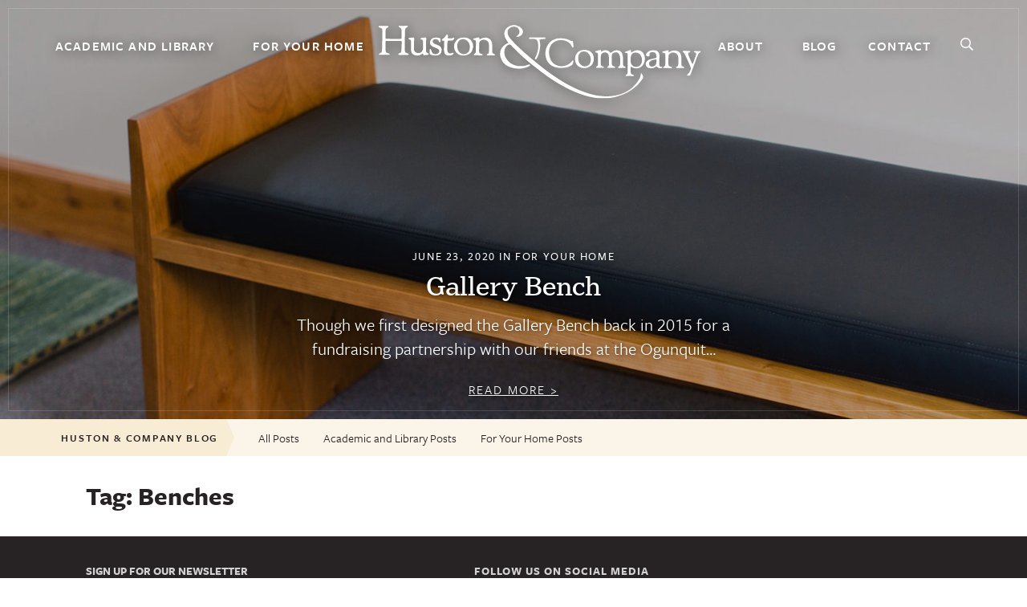

--- FILE ---
content_type: text/html; charset=UTF-8
request_url: https://www.hustonandcompany.com/blog/tag/benches/
body_size: 14250
content:
<!doctype html>
<html dir="ltr" lang="en-US" prefix="og: https://ogp.me/ns#">
<head>
	<meta name="google-site-verification" content="_BieU6NZvW3nFWkBmYWqlUnSV_ugW-r9lqO_4qQaOIE" />
	<meta charset="UTF-8">
<script type="text/javascript">
/* <![CDATA[ */
var gform;gform||(document.addEventListener("gform_main_scripts_loaded",function(){gform.scriptsLoaded=!0}),document.addEventListener("gform/theme/scripts_loaded",function(){gform.themeScriptsLoaded=!0}),window.addEventListener("DOMContentLoaded",function(){gform.domLoaded=!0}),gform={domLoaded:!1,scriptsLoaded:!1,themeScriptsLoaded:!1,isFormEditor:()=>"function"==typeof InitializeEditor,callIfLoaded:function(o){return!(!gform.domLoaded||!gform.scriptsLoaded||!gform.themeScriptsLoaded&&!gform.isFormEditor()||(gform.isFormEditor()&&console.warn("The use of gform.initializeOnLoaded() is deprecated in the form editor context and will be removed in Gravity Forms 3.1."),o(),0))},initializeOnLoaded:function(o){gform.callIfLoaded(o)||(document.addEventListener("gform_main_scripts_loaded",()=>{gform.scriptsLoaded=!0,gform.callIfLoaded(o)}),document.addEventListener("gform/theme/scripts_loaded",()=>{gform.themeScriptsLoaded=!0,gform.callIfLoaded(o)}),window.addEventListener("DOMContentLoaded",()=>{gform.domLoaded=!0,gform.callIfLoaded(o)}))},hooks:{action:{},filter:{}},addAction:function(o,r,e,t){gform.addHook("action",o,r,e,t)},addFilter:function(o,r,e,t){gform.addHook("filter",o,r,e,t)},doAction:function(o){gform.doHook("action",o,arguments)},applyFilters:function(o){return gform.doHook("filter",o,arguments)},removeAction:function(o,r){gform.removeHook("action",o,r)},removeFilter:function(o,r,e){gform.removeHook("filter",o,r,e)},addHook:function(o,r,e,t,n){null==gform.hooks[o][r]&&(gform.hooks[o][r]=[]);var d=gform.hooks[o][r];null==n&&(n=r+"_"+d.length),gform.hooks[o][r].push({tag:n,callable:e,priority:t=null==t?10:t})},doHook:function(r,o,e){var t;if(e=Array.prototype.slice.call(e,1),null!=gform.hooks[r][o]&&((o=gform.hooks[r][o]).sort(function(o,r){return o.priority-r.priority}),o.forEach(function(o){"function"!=typeof(t=o.callable)&&(t=window[t]),"action"==r?t.apply(null,e):e[0]=t.apply(null,e)})),"filter"==r)return e[0]},removeHook:function(o,r,t,n){var e;null!=gform.hooks[o][r]&&(e=(e=gform.hooks[o][r]).filter(function(o,r,e){return!!(null!=n&&n!=o.tag||null!=t&&t!=o.priority)}),gform.hooks[o][r]=e)}});
/* ]]> */
</script>

	<meta name="viewport" content="width=device-width, initial-scale=1.0, viewport-fit=cover"> 

	<link rel="profile" href="https://gmpg.org/xfn/11">

		<title>Tag: Benches | Huston and Company</title>
	<style>img:is([sizes="auto" i], [sizes^="auto," i]) { contain-intrinsic-size: 3000px 1500px }</style>
	
		<!-- All in One SEO 4.9.0 - aioseo.com -->
	<meta name="robots" content="max-image-preview:large" />
	<link rel="canonical" href="https://www.hustonandcompany.com/blog/tag/benches/" />
	<meta name="generator" content="All in One SEO (AIOSEO) 4.9.0" />
		<script type="application/ld+json" class="aioseo-schema">
			{"@context":"https:\/\/schema.org","@graph":[{"@type":"BreadcrumbList","@id":"https:\/\/www.hustonandcompany.com\/blog\/tag\/benches\/#breadcrumblist","itemListElement":[{"@type":"ListItem","@id":"https:\/\/www.hustonandcompany.com#listItem","position":1,"name":"Home","item":"https:\/\/www.hustonandcompany.com","nextItem":{"@type":"ListItem","@id":"https:\/\/www.hustonandcompany.com\/blog\/tag\/benches\/#listItem","name":"Benches"}},{"@type":"ListItem","@id":"https:\/\/www.hustonandcompany.com\/blog\/tag\/benches\/#listItem","position":2,"name":"Benches","previousItem":{"@type":"ListItem","@id":"https:\/\/www.hustonandcompany.com#listItem","name":"Home"}}]},{"@type":"CollectionPage","@id":"https:\/\/www.hustonandcompany.com\/blog\/tag\/benches\/#collectionpage","url":"https:\/\/www.hustonandcompany.com\/blog\/tag\/benches\/","name":"Benches - Huston and Company","inLanguage":"en-US","isPartOf":{"@id":"https:\/\/www.hustonandcompany.com\/#website"},"breadcrumb":{"@id":"https:\/\/www.hustonandcompany.com\/blog\/tag\/benches\/#breadcrumblist"}},{"@type":"Organization","@id":"https:\/\/www.hustonandcompany.com\/#organization","name":"Huston and Company","description":"Makers of Fine Custom Furniture in Kennebunkport, Maine","url":"https:\/\/www.hustonandcompany.com\/","logo":{"@type":"ImageObject","url":"https:\/\/www.hustonandcompany.com\/wp-content\/uploads\/2025\/08\/308108563_510610977739174_5957569131280598104_n.jpg","@id":"https:\/\/www.hustonandcompany.com\/blog\/tag\/benches\/#organizationLogo","width":414,"height":414,"caption":"Logo"},"image":{"@id":"https:\/\/www.hustonandcompany.com\/blog\/tag\/benches\/#organizationLogo"}},{"@type":"WebSite","@id":"https:\/\/www.hustonandcompany.com\/#website","url":"https:\/\/www.hustonandcompany.com\/","name":"Huston and Company","alternateName":"Huston and Company","description":"Makers of Fine Custom Furniture in Kennebunkport, Maine","inLanguage":"en-US","publisher":{"@id":"https:\/\/www.hustonandcompany.com\/#organization"}}]}
		</script>
		<!-- All in One SEO -->


<!-- The SEO Framework by Sybre Waaijer -->
<link rel="canonical" href="https://www.hustonandcompany.com/blog/tag/benches/" />
<meta property="og:type" content="website" />
<meta property="og:locale" content="en_US" />
<meta property="og:site_name" content="Huston and Company" />
<meta property="og:title" content="Tag: Benches | Huston and Company" />
<meta property="og:url" content="https://www.hustonandcompany.com/blog/tag/benches/" />
<meta name="twitter:card" content="summary_large_image" />
<meta name="twitter:title" content="Tag: Benches | Huston and Company" />
<script type="application/ld+json">{"@context":"https://schema.org","@graph":[{"@type":"WebSite","@id":"https://www.hustonandcompany.com/#/schema/WebSite","url":"https://www.hustonandcompany.com/","name":"Huston and Company","description":"Makers of Fine Custom Furniture in Kennebunkport, Maine","inLanguage":"en-US","potentialAction":{"@type":"SearchAction","target":{"@type":"EntryPoint","urlTemplate":"https://www.hustonandcompany.com/search/{search_term_string}/"},"query-input":"required name=search_term_string"},"publisher":{"@type":"Organization","@id":"https://www.hustonandcompany.com/#/schema/Organization","name":"Huston and Company","url":"https://www.hustonandcompany.com/"}},{"@type":"CollectionPage","@id":"https://www.hustonandcompany.com/blog/tag/benches/","url":"https://www.hustonandcompany.com/blog/tag/benches/","name":"Tag: Benches | Huston and Company","inLanguage":"en-US","isPartOf":{"@id":"https://www.hustonandcompany.com/#/schema/WebSite"},"breadcrumb":{"@type":"BreadcrumbList","@id":"https://www.hustonandcompany.com/#/schema/BreadcrumbList","itemListElement":[{"@type":"ListItem","position":1,"item":"https://www.hustonandcompany.com/","name":"Huston and Company"},{"@type":"ListItem","position":2,"name":"Tag: Benches"}]}}]}</script>
<!-- / The SEO Framework by Sybre Waaijer | 2.82ms meta | 0.67ms boot -->

<link rel='dns-prefetch' href='//cdn.jsdelivr.net' />
<link rel='dns-prefetch' href='//www.googletagmanager.com' />
<link rel='dns-prefetch' href='//use.typekit.net' />
<link rel="alternate" type="application/rss+xml" title="Huston and Company &raquo; Feed" href="https://www.hustonandcompany.com/feed/" />
<link rel="alternate" type="application/rss+xml" title="Huston and Company &raquo; Comments Feed" href="https://www.hustonandcompany.com/comments/feed/" />
<link rel="alternate" type="application/rss+xml" title="Huston and Company &raquo; Benches Tag Feed" href="https://www.hustonandcompany.com/blog/tag/benches/feed/" />
<script type="text/javascript">
/* <![CDATA[ */
window._wpemojiSettings = {"baseUrl":"https:\/\/s.w.org\/images\/core\/emoji\/16.0.1\/72x72\/","ext":".png","svgUrl":"https:\/\/s.w.org\/images\/core\/emoji\/16.0.1\/svg\/","svgExt":".svg","source":{"concatemoji":"https:\/\/www.hustonandcompany.com\/wp-includes\/js\/wp-emoji-release.min.js?ver=6.8.3"}};
/*! This file is auto-generated */
!function(s,n){var o,i,e;function c(e){try{var t={supportTests:e,timestamp:(new Date).valueOf()};sessionStorage.setItem(o,JSON.stringify(t))}catch(e){}}function p(e,t,n){e.clearRect(0,0,e.canvas.width,e.canvas.height),e.fillText(t,0,0);var t=new Uint32Array(e.getImageData(0,0,e.canvas.width,e.canvas.height).data),a=(e.clearRect(0,0,e.canvas.width,e.canvas.height),e.fillText(n,0,0),new Uint32Array(e.getImageData(0,0,e.canvas.width,e.canvas.height).data));return t.every(function(e,t){return e===a[t]})}function u(e,t){e.clearRect(0,0,e.canvas.width,e.canvas.height),e.fillText(t,0,0);for(var n=e.getImageData(16,16,1,1),a=0;a<n.data.length;a++)if(0!==n.data[a])return!1;return!0}function f(e,t,n,a){switch(t){case"flag":return n(e,"\ud83c\udff3\ufe0f\u200d\u26a7\ufe0f","\ud83c\udff3\ufe0f\u200b\u26a7\ufe0f")?!1:!n(e,"\ud83c\udde8\ud83c\uddf6","\ud83c\udde8\u200b\ud83c\uddf6")&&!n(e,"\ud83c\udff4\udb40\udc67\udb40\udc62\udb40\udc65\udb40\udc6e\udb40\udc67\udb40\udc7f","\ud83c\udff4\u200b\udb40\udc67\u200b\udb40\udc62\u200b\udb40\udc65\u200b\udb40\udc6e\u200b\udb40\udc67\u200b\udb40\udc7f");case"emoji":return!a(e,"\ud83e\udedf")}return!1}function g(e,t,n,a){var r="undefined"!=typeof WorkerGlobalScope&&self instanceof WorkerGlobalScope?new OffscreenCanvas(300,150):s.createElement("canvas"),o=r.getContext("2d",{willReadFrequently:!0}),i=(o.textBaseline="top",o.font="600 32px Arial",{});return e.forEach(function(e){i[e]=t(o,e,n,a)}),i}function t(e){var t=s.createElement("script");t.src=e,t.defer=!0,s.head.appendChild(t)}"undefined"!=typeof Promise&&(o="wpEmojiSettingsSupports",i=["flag","emoji"],n.supports={everything:!0,everythingExceptFlag:!0},e=new Promise(function(e){s.addEventListener("DOMContentLoaded",e,{once:!0})}),new Promise(function(t){var n=function(){try{var e=JSON.parse(sessionStorage.getItem(o));if("object"==typeof e&&"number"==typeof e.timestamp&&(new Date).valueOf()<e.timestamp+604800&&"object"==typeof e.supportTests)return e.supportTests}catch(e){}return null}();if(!n){if("undefined"!=typeof Worker&&"undefined"!=typeof OffscreenCanvas&&"undefined"!=typeof URL&&URL.createObjectURL&&"undefined"!=typeof Blob)try{var e="postMessage("+g.toString()+"("+[JSON.stringify(i),f.toString(),p.toString(),u.toString()].join(",")+"));",a=new Blob([e],{type:"text/javascript"}),r=new Worker(URL.createObjectURL(a),{name:"wpTestEmojiSupports"});return void(r.onmessage=function(e){c(n=e.data),r.terminate(),t(n)})}catch(e){}c(n=g(i,f,p,u))}t(n)}).then(function(e){for(var t in e)n.supports[t]=e[t],n.supports.everything=n.supports.everything&&n.supports[t],"flag"!==t&&(n.supports.everythingExceptFlag=n.supports.everythingExceptFlag&&n.supports[t]);n.supports.everythingExceptFlag=n.supports.everythingExceptFlag&&!n.supports.flag,n.DOMReady=!1,n.readyCallback=function(){n.DOMReady=!0}}).then(function(){return e}).then(function(){var e;n.supports.everything||(n.readyCallback(),(e=n.source||{}).concatemoji?t(e.concatemoji):e.wpemoji&&e.twemoji&&(t(e.twemoji),t(e.wpemoji)))}))}((window,document),window._wpemojiSettings);
/* ]]> */
</script>
<link rel='stylesheet' id='gforms_reset_css-css' href='https://www.hustonandcompany.com/wp-content/plugins/gravityforms/legacy/css/formreset.min.css?ver=2.9.22' type='text/css' media='all' />
<link rel='stylesheet' id='gforms_formsmain_css-css' href='https://www.hustonandcompany.com/wp-content/plugins/gravityforms/legacy/css/formsmain.min.css?ver=2.9.22' type='text/css' media='all' />
<link rel='stylesheet' id='gforms_ready_class_css-css' href='https://www.hustonandcompany.com/wp-content/plugins/gravityforms/legacy/css/readyclass.min.css?ver=2.9.22' type='text/css' media='all' />
<link rel='stylesheet' id='gforms_browsers_css-css' href='https://www.hustonandcompany.com/wp-content/plugins/gravityforms/legacy/css/browsers.min.css?ver=2.9.22' type='text/css' media='all' />
<style id='wp-emoji-styles-inline-css' type='text/css'>

	img.wp-smiley, img.emoji {
		display: inline !important;
		border: none !important;
		box-shadow: none !important;
		height: 1em !important;
		width: 1em !important;
		margin: 0 0.07em !important;
		vertical-align: -0.1em !important;
		background: none !important;
		padding: 0 !important;
	}
</style>
<link rel='stylesheet' id='wp-block-library-css' href='https://www.hustonandcompany.com/wp-includes/css/dist/block-library/style.min.css?ver=6.8.3' type='text/css' media='all' />
<style id='classic-theme-styles-inline-css' type='text/css'>
/*! This file is auto-generated */
.wp-block-button__link{color:#fff;background-color:#32373c;border-radius:9999px;box-shadow:none;text-decoration:none;padding:calc(.667em + 2px) calc(1.333em + 2px);font-size:1.125em}.wp-block-file__button{background:#32373c;color:#fff;text-decoration:none}
</style>
<link rel='stylesheet' id='aioseo/css/src/vue/standalone/blocks/table-of-contents/global.scss-css' href='https://www.hustonandcompany.com/wp-content/plugins/all-in-one-seo-pack/dist/Lite/assets/css/table-of-contents/global.e90f6d47.css?ver=4.9.0' type='text/css' media='all' />
<style id='global-styles-inline-css' type='text/css'>
:root{--wp--preset--aspect-ratio--square: 1;--wp--preset--aspect-ratio--4-3: 4/3;--wp--preset--aspect-ratio--3-4: 3/4;--wp--preset--aspect-ratio--3-2: 3/2;--wp--preset--aspect-ratio--2-3: 2/3;--wp--preset--aspect-ratio--16-9: 16/9;--wp--preset--aspect-ratio--9-16: 9/16;--wp--preset--color--black: #000000;--wp--preset--color--cyan-bluish-gray: #abb8c3;--wp--preset--color--white: #ffffff;--wp--preset--color--pale-pink: #f78da7;--wp--preset--color--vivid-red: #cf2e2e;--wp--preset--color--luminous-vivid-orange: #ff6900;--wp--preset--color--luminous-vivid-amber: #fcb900;--wp--preset--color--light-green-cyan: #7bdcb5;--wp--preset--color--vivid-green-cyan: #00d084;--wp--preset--color--pale-cyan-blue: #8ed1fc;--wp--preset--color--vivid-cyan-blue: #0693e3;--wp--preset--color--vivid-purple: #9b51e0;--wp--preset--gradient--vivid-cyan-blue-to-vivid-purple: linear-gradient(135deg,rgba(6,147,227,1) 0%,rgb(155,81,224) 100%);--wp--preset--gradient--light-green-cyan-to-vivid-green-cyan: linear-gradient(135deg,rgb(122,220,180) 0%,rgb(0,208,130) 100%);--wp--preset--gradient--luminous-vivid-amber-to-luminous-vivid-orange: linear-gradient(135deg,rgba(252,185,0,1) 0%,rgba(255,105,0,1) 100%);--wp--preset--gradient--luminous-vivid-orange-to-vivid-red: linear-gradient(135deg,rgba(255,105,0,1) 0%,rgb(207,46,46) 100%);--wp--preset--gradient--very-light-gray-to-cyan-bluish-gray: linear-gradient(135deg,rgb(238,238,238) 0%,rgb(169,184,195) 100%);--wp--preset--gradient--cool-to-warm-spectrum: linear-gradient(135deg,rgb(74,234,220) 0%,rgb(151,120,209) 20%,rgb(207,42,186) 40%,rgb(238,44,130) 60%,rgb(251,105,98) 80%,rgb(254,248,76) 100%);--wp--preset--gradient--blush-light-purple: linear-gradient(135deg,rgb(255,206,236) 0%,rgb(152,150,240) 100%);--wp--preset--gradient--blush-bordeaux: linear-gradient(135deg,rgb(254,205,165) 0%,rgb(254,45,45) 50%,rgb(107,0,62) 100%);--wp--preset--gradient--luminous-dusk: linear-gradient(135deg,rgb(255,203,112) 0%,rgb(199,81,192) 50%,rgb(65,88,208) 100%);--wp--preset--gradient--pale-ocean: linear-gradient(135deg,rgb(255,245,203) 0%,rgb(182,227,212) 50%,rgb(51,167,181) 100%);--wp--preset--gradient--electric-grass: linear-gradient(135deg,rgb(202,248,128) 0%,rgb(113,206,126) 100%);--wp--preset--gradient--midnight: linear-gradient(135deg,rgb(2,3,129) 0%,rgb(40,116,252) 100%);--wp--preset--font-size--small: 13px;--wp--preset--font-size--medium: 20px;--wp--preset--font-size--large: 36px;--wp--preset--font-size--x-large: 42px;--wp--preset--spacing--20: 0.44rem;--wp--preset--spacing--30: 0.67rem;--wp--preset--spacing--40: 1rem;--wp--preset--spacing--50: 1.5rem;--wp--preset--spacing--60: 2.25rem;--wp--preset--spacing--70: 3.38rem;--wp--preset--spacing--80: 5.06rem;--wp--preset--shadow--natural: 6px 6px 9px rgba(0, 0, 0, 0.2);--wp--preset--shadow--deep: 12px 12px 50px rgba(0, 0, 0, 0.4);--wp--preset--shadow--sharp: 6px 6px 0px rgba(0, 0, 0, 0.2);--wp--preset--shadow--outlined: 6px 6px 0px -3px rgba(255, 255, 255, 1), 6px 6px rgba(0, 0, 0, 1);--wp--preset--shadow--crisp: 6px 6px 0px rgba(0, 0, 0, 1);}:where(.is-layout-flex){gap: 0.5em;}:where(.is-layout-grid){gap: 0.5em;}body .is-layout-flex{display: flex;}.is-layout-flex{flex-wrap: wrap;align-items: center;}.is-layout-flex > :is(*, div){margin: 0;}body .is-layout-grid{display: grid;}.is-layout-grid > :is(*, div){margin: 0;}:where(.wp-block-columns.is-layout-flex){gap: 2em;}:where(.wp-block-columns.is-layout-grid){gap: 2em;}:where(.wp-block-post-template.is-layout-flex){gap: 1.25em;}:where(.wp-block-post-template.is-layout-grid){gap: 1.25em;}.has-black-color{color: var(--wp--preset--color--black) !important;}.has-cyan-bluish-gray-color{color: var(--wp--preset--color--cyan-bluish-gray) !important;}.has-white-color{color: var(--wp--preset--color--white) !important;}.has-pale-pink-color{color: var(--wp--preset--color--pale-pink) !important;}.has-vivid-red-color{color: var(--wp--preset--color--vivid-red) !important;}.has-luminous-vivid-orange-color{color: var(--wp--preset--color--luminous-vivid-orange) !important;}.has-luminous-vivid-amber-color{color: var(--wp--preset--color--luminous-vivid-amber) !important;}.has-light-green-cyan-color{color: var(--wp--preset--color--light-green-cyan) !important;}.has-vivid-green-cyan-color{color: var(--wp--preset--color--vivid-green-cyan) !important;}.has-pale-cyan-blue-color{color: var(--wp--preset--color--pale-cyan-blue) !important;}.has-vivid-cyan-blue-color{color: var(--wp--preset--color--vivid-cyan-blue) !important;}.has-vivid-purple-color{color: var(--wp--preset--color--vivid-purple) !important;}.has-black-background-color{background-color: var(--wp--preset--color--black) !important;}.has-cyan-bluish-gray-background-color{background-color: var(--wp--preset--color--cyan-bluish-gray) !important;}.has-white-background-color{background-color: var(--wp--preset--color--white) !important;}.has-pale-pink-background-color{background-color: var(--wp--preset--color--pale-pink) !important;}.has-vivid-red-background-color{background-color: var(--wp--preset--color--vivid-red) !important;}.has-luminous-vivid-orange-background-color{background-color: var(--wp--preset--color--luminous-vivid-orange) !important;}.has-luminous-vivid-amber-background-color{background-color: var(--wp--preset--color--luminous-vivid-amber) !important;}.has-light-green-cyan-background-color{background-color: var(--wp--preset--color--light-green-cyan) !important;}.has-vivid-green-cyan-background-color{background-color: var(--wp--preset--color--vivid-green-cyan) !important;}.has-pale-cyan-blue-background-color{background-color: var(--wp--preset--color--pale-cyan-blue) !important;}.has-vivid-cyan-blue-background-color{background-color: var(--wp--preset--color--vivid-cyan-blue) !important;}.has-vivid-purple-background-color{background-color: var(--wp--preset--color--vivid-purple) !important;}.has-black-border-color{border-color: var(--wp--preset--color--black) !important;}.has-cyan-bluish-gray-border-color{border-color: var(--wp--preset--color--cyan-bluish-gray) !important;}.has-white-border-color{border-color: var(--wp--preset--color--white) !important;}.has-pale-pink-border-color{border-color: var(--wp--preset--color--pale-pink) !important;}.has-vivid-red-border-color{border-color: var(--wp--preset--color--vivid-red) !important;}.has-luminous-vivid-orange-border-color{border-color: var(--wp--preset--color--luminous-vivid-orange) !important;}.has-luminous-vivid-amber-border-color{border-color: var(--wp--preset--color--luminous-vivid-amber) !important;}.has-light-green-cyan-border-color{border-color: var(--wp--preset--color--light-green-cyan) !important;}.has-vivid-green-cyan-border-color{border-color: var(--wp--preset--color--vivid-green-cyan) !important;}.has-pale-cyan-blue-border-color{border-color: var(--wp--preset--color--pale-cyan-blue) !important;}.has-vivid-cyan-blue-border-color{border-color: var(--wp--preset--color--vivid-cyan-blue) !important;}.has-vivid-purple-border-color{border-color: var(--wp--preset--color--vivid-purple) !important;}.has-vivid-cyan-blue-to-vivid-purple-gradient-background{background: var(--wp--preset--gradient--vivid-cyan-blue-to-vivid-purple) !important;}.has-light-green-cyan-to-vivid-green-cyan-gradient-background{background: var(--wp--preset--gradient--light-green-cyan-to-vivid-green-cyan) !important;}.has-luminous-vivid-amber-to-luminous-vivid-orange-gradient-background{background: var(--wp--preset--gradient--luminous-vivid-amber-to-luminous-vivid-orange) !important;}.has-luminous-vivid-orange-to-vivid-red-gradient-background{background: var(--wp--preset--gradient--luminous-vivid-orange-to-vivid-red) !important;}.has-very-light-gray-to-cyan-bluish-gray-gradient-background{background: var(--wp--preset--gradient--very-light-gray-to-cyan-bluish-gray) !important;}.has-cool-to-warm-spectrum-gradient-background{background: var(--wp--preset--gradient--cool-to-warm-spectrum) !important;}.has-blush-light-purple-gradient-background{background: var(--wp--preset--gradient--blush-light-purple) !important;}.has-blush-bordeaux-gradient-background{background: var(--wp--preset--gradient--blush-bordeaux) !important;}.has-luminous-dusk-gradient-background{background: var(--wp--preset--gradient--luminous-dusk) !important;}.has-pale-ocean-gradient-background{background: var(--wp--preset--gradient--pale-ocean) !important;}.has-electric-grass-gradient-background{background: var(--wp--preset--gradient--electric-grass) !important;}.has-midnight-gradient-background{background: var(--wp--preset--gradient--midnight) !important;}.has-small-font-size{font-size: var(--wp--preset--font-size--small) !important;}.has-medium-font-size{font-size: var(--wp--preset--font-size--medium) !important;}.has-large-font-size{font-size: var(--wp--preset--font-size--large) !important;}.has-x-large-font-size{font-size: var(--wp--preset--font-size--x-large) !important;}
:where(.wp-block-post-template.is-layout-flex){gap: 1.25em;}:where(.wp-block-post-template.is-layout-grid){gap: 1.25em;}
:where(.wp-block-columns.is-layout-flex){gap: 2em;}:where(.wp-block-columns.is-layout-grid){gap: 2em;}
:root :where(.wp-block-pullquote){font-size: 1.5em;line-height: 1.6;}
</style>
<link rel='stylesheet' id='hustonandcompany-style-css' href='https://www.hustonandcompany.com/wp-content/themes/hustonandcompany/style.css?ver=6.8.3' type='text/css' media='all' />
<link rel='stylesheet' id='hustonandcompany-style-custom-css' href='https://www.hustonandcompany.com/wp-content/themes/hustonandcompany/css/hustonandcompany.css?ver=20181017001' type='text/css' media='all' />
<link rel='stylesheet' id='hustonandcompany-typekit-css' href='//use.typekit.net/you8dzy.css?ver=6.8.3' type='text/css' media='all' />
<link rel='stylesheet' id='hustonandcompany-slickjs-css' href='//cdn.jsdelivr.net/npm/slick-carousel@1.8.1/slick/slick.css?ver=6.8.3' type='text/css' media='all' />
<script type="text/javascript" src="https://www.hustonandcompany.com/wp-includes/js/jquery/jquery.min.js?ver=3.7.1" id="jquery-core-js"></script>
<script type="text/javascript" src="https://www.hustonandcompany.com/wp-includes/js/jquery/jquery-migrate.min.js?ver=3.4.1" id="jquery-migrate-js"></script>
<script type="text/javascript" defer='defer' src="https://www.hustonandcompany.com/wp-content/plugins/gravityforms/js/jquery.json.min.js?ver=2.9.22" id="gform_json-js"></script>
<script type="text/javascript" id="gform_gravityforms-js-extra">
/* <![CDATA[ */
var gf_global = {"gf_currency_config":{"name":"U.S. Dollar","symbol_left":"$","symbol_right":"","symbol_padding":"","thousand_separator":",","decimal_separator":".","decimals":2,"code":"USD"},"base_url":"https:\/\/www.hustonandcompany.com\/wp-content\/plugins\/gravityforms","number_formats":[],"spinnerUrl":"https:\/\/www.hustonandcompany.com\/wp-content\/plugins\/gravityforms\/images\/spinner.svg","version_hash":"f19a55e0df8a72fe89bfb3a9ebf296a7","strings":{"newRowAdded":"New row added.","rowRemoved":"Row removed","formSaved":"The form has been saved.  The content contains the link to return and complete the form."}};
var gform_i18n = {"datepicker":{"days":{"monday":"Mo","tuesday":"Tu","wednesday":"We","thursday":"Th","friday":"Fr","saturday":"Sa","sunday":"Su"},"months":{"january":"January","february":"February","march":"March","april":"April","may":"May","june":"June","july":"July","august":"August","september":"September","october":"October","november":"November","december":"December"},"firstDay":0,"iconText":"Select date"}};
var gf_legacy_multi = {"1":"1"};
var gform_gravityforms = {"strings":{"invalid_file_extension":"This type of file is not allowed. Must be one of the following:","delete_file":"Delete this file","in_progress":"in progress","file_exceeds_limit":"File exceeds size limit","illegal_extension":"This type of file is not allowed.","max_reached":"Maximum number of files reached","unknown_error":"There was a problem while saving the file on the server","currently_uploading":"Please wait for the uploading to complete","cancel":"Cancel","cancel_upload":"Cancel this upload","cancelled":"Cancelled","error":"Error","message":"Message"},"vars":{"images_url":"https:\/\/www.hustonandcompany.com\/wp-content\/plugins\/gravityforms\/images"}};
/* ]]> */
</script>
<script type="text/javascript" defer='defer' src="https://www.hustonandcompany.com/wp-content/plugins/gravityforms/js/gravityforms.min.js?ver=2.9.22" id="gform_gravityforms-js"></script>
<script type="text/javascript" defer='defer' src="https://www.hustonandcompany.com/wp-content/plugins/gravityforms/assets/js/dist/utils.min.js?ver=380b7a5ec0757c78876bc8a59488f2f3" id="gform_gravityforms_utils-js"></script>
<script type="text/javascript" id="hustonandcompany-loadmore-js-extra">
/* <![CDATA[ */
var huston_loadmore_params = {"ajaxurl":"https:\/\/www.hustonandcompany.com\/wp-admin\/admin-ajax.php","posts":"{\"tag\":\"benches\",\"error\":\"\",\"m\":\"\",\"p\":0,\"post_parent\":\"\",\"subpost\":\"\",\"subpost_id\":\"\",\"attachment\":\"\",\"attachment_id\":0,\"name\":\"\",\"pagename\":\"\",\"page_id\":0,\"second\":\"\",\"minute\":\"\",\"hour\":\"\",\"day\":0,\"monthnum\":0,\"year\":0,\"w\":0,\"category_name\":\"\",\"cat\":\"\",\"tag_id\":89,\"author\":\"\",\"author_name\":\"\",\"feed\":\"\",\"tb\":\"\",\"paged\":0,\"meta_key\":\"\",\"meta_value\":\"\",\"preview\":\"\",\"s\":\"\",\"sentence\":\"\",\"title\":\"\",\"fields\":\"all\",\"menu_order\":\"\",\"embed\":\"\",\"category__in\":[],\"category__not_in\":[],\"category__and\":[],\"post__in\":[],\"post__not_in\":[],\"post_name__in\":[],\"tag__in\":[],\"tag__not_in\":[],\"tag__and\":[],\"tag_slug__in\":[\"benches\"],\"tag_slug__and\":[],\"post_parent__in\":[],\"post_parent__not_in\":[],\"author__in\":[],\"author__not_in\":[],\"search_columns\":[],\"ignore_sticky_posts\":false,\"suppress_filters\":false,\"cache_results\":true,\"update_post_term_cache\":true,\"update_menu_item_cache\":false,\"lazy_load_term_meta\":true,\"update_post_meta_cache\":true,\"post_type\":\"\",\"posts_per_page\":10,\"nopaging\":false,\"comments_per_page\":\"50\",\"no_found_rows\":false,\"order\":\"DESC\"}","current_page":"1","max_page":"1"};
/* ]]> */
</script>
<script type="text/javascript" src="https://www.hustonandcompany.com/wp-content/themes/hustonandcompany/js/wp-loadmore.js?ver=6.8.3" id="hustonandcompany-loadmore-js"></script>

<!-- Google tag (gtag.js) snippet added by Site Kit -->
<!-- Google Analytics snippet added by Site Kit -->
<script type="text/javascript" src="https://www.googletagmanager.com/gtag/js?id=GT-PHGN7DV" id="google_gtagjs-js" async></script>
<script type="text/javascript" id="google_gtagjs-js-after">
/* <![CDATA[ */
window.dataLayer = window.dataLayer || [];function gtag(){dataLayer.push(arguments);}
gtag("set","linker",{"domains":["www.hustonandcompany.com"]});
gtag("js", new Date());
gtag("set", "developer_id.dZTNiMT", true);
gtag("config", "GT-PHGN7DV");
/* ]]> */
</script>
<link rel="https://api.w.org/" href="https://www.hustonandcompany.com/wp-json/" /><link rel="alternate" title="JSON" type="application/json" href="https://www.hustonandcompany.com/wp-json/wp/v2/tags/89" /><link rel="EditURI" type="application/rsd+xml" title="RSD" href="https://www.hustonandcompany.com/xmlrpc.php?rsd" />
<meta name="generator" content="Site Kit by Google 1.166.0" />		<style type="text/css" id="wp-custom-css">
			/* Reduce drop-shadow */
.site-content article .entry-panels .panel.panel_related-products ul.projects.style-blog-card li a,
.site-content article .entry-panels .panel.panel_related-products ul.products.style-blog-card li a,
.site-content article .entry-panels .panel.panel_resources ul.case-studies.style-blog-card li a,
.panel.panel-blog ul.huston-posts li a,
.site-content article .entry-panels .panel.panel_about-panel .about-panel-holder {
	box-shadow: 0 0 3px 0 rgba(0,0,0,0.3)
}

.site-content article .entry-panels .panel.panel_residential-product-categories.size-small {
	background-color: #fff;
}

.site-content article .entry-panels .panel.panel_residential-product-categories h2.panel-title:before {
    content: '';
    display: block;
    border-top: 2px solid #DC5317;
    width: 200px;
    margin: 0 auto 6%;
}

/* Fix sub-title opacity */
.home .site-content article .entry-header-image h2.entry-subtitle {
	z-index: 10;
}

/* Designer Prgram and Harkness Table Landing Pages */
.page-template-page-lander-academic .gform_wrapper {
	max-width: 850px;
	margin: 0 auto;
	padding-top: 1.5%;
	padding-bottom: 6.5%;
}

.page-template-page-lander-academic .site-content .entry-content .alignfull {
    margin-left: calc( -100vw / 2 + 100% / 2 );
    margin-right: calc( -100vw / 2 + 100% / 2 );
    max-width: 100vw;
}

.page-template-page-lander-academic .site-content .entry-content .alignwide {
	width: 80%;
	margin: 20px auto 40px;
}

.page-template-page-lander-academic .site-content .entry-content .alignfull ul {
	max-width: 100%;
	margin-left: 0;
	margin-right: 0;
}

/* Image height fix */
.single .site-content article figure.wp-block-image {
}
.single .site-content article figure.wp-block-image img {
	width: auto
}
.single .site-content article figure.wp-block-image figcaption {
	text-align: center;
}		</style>
		
	<link rel="apple-touch-icon" sizes="180x180" href="/apple-touch-icon.png">
	<link rel="icon" type="image/png" sizes="32x32" href="/favicon-32x32.png">
	<link rel="icon" type="image/png" sizes="16x16" href="/favicon-16x16.png">
	<link rel="manifest" href="/site.webmanifest">
	<link rel="mask-icon" href="/safari-pinned-tab.svg" color="#dc5317">
	<meta name="msapplication-TileColor" content="#dc5317">
	<meta name="theme-color" content="#ffffff">

</head>

<body class="archive tag tag-benches tag-89 wp-theme-hustonandcompany hfeed no-sidebar">
<div id="page" class="site">
	<a class="skip-link screen-reader-text" href="#content">Skip to content</a>

	<header id="masthead" class="site-header with-image">
		<div class="site-branding">
							<p class="site-title"><a href="https://www.hustonandcompany.com/" rel="home">Huston and Company</a></p>
								<p class="site-description">Makers of Fine Custom Furniture in Kennebunkport, Maine</p>
					</div><!-- .site-branding -->

		<nav id="site-navigation" class="main-navigation">
			<button class="menu-toggle" aria-controls="primary-menu" aria-expanded="false"><span></span><span></span><span></span><span></span><span class="label">Primary Menu</span></button>
			<div class="menu-primary-navigation-container"><ul id="primary-menu" class="menu"><li id="menu-item-1205" class="menu-item menu-item-type-post_type menu-item-object-page menu-item-1205"><a href="https://www.hustonandcompany.com/academic-library/">Academic and Library</a></li>
<li id="menu-item-1206" class="menu-item menu-item-type-post_type menu-item-object-page menu-item-1206"><a href="https://www.hustonandcompany.com/for-your-home/">For Your Home</a></li>
<li id="menu-item-1211" class="menu-item menu-item-type-post_type menu-item-object-page menu-item-1211"><a href="https://www.hustonandcompany.com/about/">About</a></li>
<li id="menu-item-1217" class="menu-item menu-item-type-post_type menu-item-object-page current_page_parent menu-item-1217"><a href="https://www.hustonandcompany.com/blog/">Blog</a></li>
<li id="menu-item-1219" class="menu-item menu-item-type-post_type menu-item-object-page menu-item-1219"><a href="https://www.hustonandcompany.com/contact/">Contact</a></li>
<li id="menu-item-2634" class="search far fa-search menu-item menu-item-type-custom menu-item-object-custom menu-item-2634"><a href="#search">Search</a></li>
</ul></div>		</nav><!-- #site-navigation -->
		<form method="get" id="searchform" action="https://www.hustonandcompany.com/" role="search"><label for="s" class="assistive-text">Search</label><input type="text" class="field" name="s" id="s" value="" placeholder="Search Huston &amp; Company" /><button type="submit" class="submit" name="submit" id="searchsubmit"><i class="far fa-search"></i><span>Search</span></button><a class="close"><i class="far fa-times"></i><span>Close</span></a></form>	</header><!-- #masthead -->

	<div id="content" class="site-content">

	<div id="primary" class="content-area">
		<main id="main" class="site-main">

		
			
<article id="post-3697" class="with-image post-3697 post type-post status-publish format-standard has-post-thumbnail hentry category-for-your-home tag-benches tag-gallery-bench tag-ogunquit-museum-of-art tag-seating">
			<div class="entry-header-image" style="background-image:url(https://www.hustonandcompany.com/wp-content/uploads/2020/06/Museum-Bench-by-Huston-and-Company-1410x940.jpg);">
			<a href="https://www.hustonandcompany.com/blog/2020/06/23/gallery-bench/"><img src="https://www.hustonandcompany.com/wp-content/uploads/2020/06/Museum-Bench-by-Huston-and-Company-1156x648.jpg" alt="" /></a>
		</div>
		<div class="entry-image">
			<a href="https://www.hustonandcompany.com/blog/2020/06/23/gallery-bench/"><img src="https://www.hustonandcompany.com/wp-content/uploads/2020/06/Museum-Bench-by-Huston-and-Company-1156x648.jpg" alt="" /></a>
		</div>
		<div class="entry-content-holder">
			<header class="entry-header">
		<div class="post-meta">June 23, 2020 in <a href="https://www.hustonandcompany.com/blog/category/for-your-home/">For Your Home</a></div><h2 class="entry-title"><a href="https://www.hustonandcompany.com/blog/2020/06/23/gallery-bench/" rel="bookmark">Gallery Bench</a></h2>	</header><!-- .entry-header -->

	<div class="entry-content">
		Though we first designed the Gallery Bench back in 2015 for a fundraising partnership with our friends at the Ogunquit&hellip;<a href="https://www.hustonandcompany.com/blog/2020/06/23/gallery-bench/" class="more-link">Read More &gt;</a>	</div><!-- .entry-content -->

	<footer class="entry-footer">
			</footer><!-- .entry-footer -->
	</div></article><!-- #post-3697 -->
					<div class="page-nav blog"><div class="section">Huston &amp; Company Blog</div><ul><li><a href="https://www.hustonandcompany.com/blog/">All Posts</a></li><li><a href="https://www.hustonandcompany.com/blog/category/academic-and-library/" class="">Academic and Library Posts</a></li><li><a href="https://www.hustonandcompany.com/blog/category/for-your-home/" class="">For Your Home Posts</a></li></ul></div>
					<header class="page-header">
						<h1 class="page-title">Tag: <span>Benches</span></h1>					</header><!-- .page-header -->
				

		</main><!-- #main -->
	</div><!-- #primary -->


	</div><!-- #content -->

	<footer id="colophon" class="site-footer">
		<div class="social-footer">
			<div class="newsletter">
                <div class='gf_browser_chrome gform_wrapper gform_legacy_markup_wrapper gform-theme--no-framework' data-form-theme='legacy' data-form-index='0' id='gform_wrapper_1' ><div id='gf_1' class='gform_anchor' tabindex='-1'></div>
                        <div class='gform_heading'>
                            <h3 class="gform_title">Sign Up for Our Newsletter</h3>
                        </div><form method='post' enctype='multipart/form-data' target='gform_ajax_frame_1' id='gform_1'  action='/blog/tag/benches/#gf_1' data-formid='1' novalidate>
                        <div class='gform-body gform_body'><ul id='gform_fields_1' class='gform_fields top_label form_sublabel_below description_below validation_below'><li id="field_1_2" class="gfield gfield--type-honeypot gform_validation_container field_sublabel_below gfield--has-description field_description_below field_validation_below gfield_visibility_visible"  ><label class='gfield_label gform-field-label' for='input_1_2'>Email</label><div class='ginput_container'><input name='input_2' id='input_1_2' type='text' value='' autocomplete='new-password'/></div><div class='gfield_description' id='gfield_description_1_2'>This field is for validation purposes and should be left unchanged.</div></li><li id="field_1_1" class="gfield gfield--type-email gfield_contains_required field_sublabel_below gfield--no-description field_description_below field_validation_below gfield_visibility_visible"  ><label class='gfield_label gform-field-label' for='input_1_1'>Email<span class="gfield_required"><span class="gfield_required gfield_required_asterisk">*</span></span></label><div class='ginput_container ginput_container_email'>
                            <input name='input_1' id='input_1_1' type='email' value='' class='large' tabindex='20'  placeholder='you@email.com' aria-required="true" aria-invalid="false"  />
                        </div></li></ul></div>
        <div class='gform-footer gform_footer top_label'> <input type='submit' id='gform_submit_button_1' class='gform_button button' onclick='gform.submission.handleButtonClick(this);' data-submission-type='submit' value='Submit' tabindex='21' /> <input type='hidden' name='gform_ajax' value='form_id=1&amp;title=1&amp;description=&amp;tabindex=20&amp;theme=legacy&amp;hash=be696511ef525ae881e4a0aba4486479' />
            <input type='hidden' class='gform_hidden' name='gform_submission_method' data-js='gform_submission_method_1' value='iframe' />
            <input type='hidden' class='gform_hidden' name='gform_theme' data-js='gform_theme_1' id='gform_theme_1' value='legacy' />
            <input type='hidden' class='gform_hidden' name='gform_style_settings' data-js='gform_style_settings_1' id='gform_style_settings_1' value='' />
            <input type='hidden' class='gform_hidden' name='is_submit_1' value='1' />
            <input type='hidden' class='gform_hidden' name='gform_submit' value='1' />
            
            <input type='hidden' class='gform_hidden' name='gform_unique_id' value='' />
            <input type='hidden' class='gform_hidden' name='state_1' value='WyJbXSIsImVlYzY5M2QzMWE3NGM5YTlhZjZmYmFjODdmZjg5NTc0Il0=' />
            <input type='hidden' autocomplete='off' class='gform_hidden' name='gform_target_page_number_1' id='gform_target_page_number_1' value='0' />
            <input type='hidden' autocomplete='off' class='gform_hidden' name='gform_source_page_number_1' id='gform_source_page_number_1' value='1' />
            <input type='hidden' name='gform_field_values' value='' />
            
        </div>
                        <p style="display: none !important;" class="akismet-fields-container" data-prefix="ak_"><label>&#916;<textarea name="ak_hp_textarea" cols="45" rows="8" maxlength="100"></textarea></label><input type="hidden" id="ak_js_1" name="ak_js" value="47"/><script>document.getElementById( "ak_js_1" ).setAttribute( "value", ( new Date() ).getTime() );</script></p></form>
                        </div>
		                <iframe style='display:none;width:0px;height:0px;' src='about:blank' name='gform_ajax_frame_1' id='gform_ajax_frame_1' title='This iframe contains the logic required to handle Ajax powered Gravity Forms.'></iframe>
		                <script type="text/javascript">
/* <![CDATA[ */
 gform.initializeOnLoaded( function() {gformInitSpinner( 1, 'https://www.hustonandcompany.com/wp-content/plugins/gravityforms/images/spinner.svg', true );jQuery('#gform_ajax_frame_1').on('load',function(){var contents = jQuery(this).contents().find('*').html();var is_postback = contents.indexOf('GF_AJAX_POSTBACK') >= 0;if(!is_postback){return;}var form_content = jQuery(this).contents().find('#gform_wrapper_1');var is_confirmation = jQuery(this).contents().find('#gform_confirmation_wrapper_1').length > 0;var is_redirect = contents.indexOf('gformRedirect(){') >= 0;var is_form = form_content.length > 0 && ! is_redirect && ! is_confirmation;var mt = parseInt(jQuery('html').css('margin-top'), 10) + parseInt(jQuery('body').css('margin-top'), 10) + 100;if(is_form){jQuery('#gform_wrapper_1').html(form_content.html());if(form_content.hasClass('gform_validation_error')){jQuery('#gform_wrapper_1').addClass('gform_validation_error');} else {jQuery('#gform_wrapper_1').removeClass('gform_validation_error');}setTimeout( function() { /* delay the scroll by 50 milliseconds to fix a bug in chrome */ jQuery(document).scrollTop(jQuery('#gform_wrapper_1').offset().top - mt); }, 50 );if(window['gformInitDatepicker']) {gformInitDatepicker();}if(window['gformInitPriceFields']) {gformInitPriceFields();}var current_page = jQuery('#gform_source_page_number_1').val();gformInitSpinner( 1, 'https://www.hustonandcompany.com/wp-content/plugins/gravityforms/images/spinner.svg', true );jQuery(document).trigger('gform_page_loaded', [1, current_page]);window['gf_submitting_1'] = false;}else if(!is_redirect){var confirmation_content = jQuery(this).contents().find('.GF_AJAX_POSTBACK').html();if(!confirmation_content){confirmation_content = contents;}jQuery('#gform_wrapper_1').replaceWith(confirmation_content);jQuery(document).scrollTop(jQuery('#gf_1').offset().top - mt);jQuery(document).trigger('gform_confirmation_loaded', [1]);window['gf_submitting_1'] = false;wp.a11y.speak(jQuery('#gform_confirmation_message_1').text());}else{jQuery('#gform_1').append(contents);if(window['gformRedirect']) {gformRedirect();}}jQuery(document).trigger("gform_pre_post_render", [{ formId: "1", currentPage: "current_page", abort: function() { this.preventDefault(); } }]);        if (event && event.defaultPrevented) {                return;        }        const gformWrapperDiv = document.getElementById( "gform_wrapper_1" );        if ( gformWrapperDiv ) {            const visibilitySpan = document.createElement( "span" );            visibilitySpan.id = "gform_visibility_test_1";            gformWrapperDiv.insertAdjacentElement( "afterend", visibilitySpan );        }        const visibilityTestDiv = document.getElementById( "gform_visibility_test_1" );        let postRenderFired = false;        function triggerPostRender() {            if ( postRenderFired ) {                return;            }            postRenderFired = true;            gform.core.triggerPostRenderEvents( 1, current_page );            if ( visibilityTestDiv ) {                visibilityTestDiv.parentNode.removeChild( visibilityTestDiv );            }        }        function debounce( func, wait, immediate ) {            var timeout;            return function() {                var context = this, args = arguments;                var later = function() {                    timeout = null;                    if ( !immediate ) func.apply( context, args );                };                var callNow = immediate && !timeout;                clearTimeout( timeout );                timeout = setTimeout( later, wait );                if ( callNow ) func.apply( context, args );            };        }        const debouncedTriggerPostRender = debounce( function() {            triggerPostRender();        }, 200 );        if ( visibilityTestDiv && visibilityTestDiv.offsetParent === null ) {            const observer = new MutationObserver( ( mutations ) => {                mutations.forEach( ( mutation ) => {                    if ( mutation.type === 'attributes' && visibilityTestDiv.offsetParent !== null ) {                        debouncedTriggerPostRender();                        observer.disconnect();                    }                });            });            observer.observe( document.body, {                attributes: true,                childList: false,                subtree: true,                attributeFilter: [ 'style', 'class' ],            });        } else {            triggerPostRender();        }    } );} ); 
/* ]]> */
</script>
</div><div class="social-media">
				<h3>Follow Us on Social Media</h3>
				<ul class="social">
				<li><a href="https://www.facebook.com/hustonandcompany/" target="_blank" rel="noopener noreferrer"><i class="fab fa-facebook"></i><span>Huston and Company on Facebook</span></a></li><li><a href="https://www.instagram.com/hustonandcompany/" target="_blank" rel="noopener noreferrer"><i class="fab fa-instagram"></i><span>Huston and Company on Instagram</span></a></li><li><a href="https://www.pinterest.com/hustoncompany/" target="_blank" rel="noopener noreferrer"><i class="fab fa-pinterest"></i><span>Huston and Company on Pinterest</span></a></li><li><a href="https://www.houzz.com/pro/kate-mastrangelo/huston-and-company" target="_blank" rel="noopener noreferrer"><i class="fab fa-houzz"></i><span>Huston and Company on Houzz</span></a></li>	
				</ul>
			</div><a href="https://www.hustonandcompany.com/contact/"  class="button button-orange">Contact Us</a>		</div>
		<div class="main-footer">
			<div class="menu-footer-navigation-container"><ul id="footer-menu" class="menu"><li id="menu-item-1058" class="menu-item menu-item-type-post_type menu-item-object-page menu-item-has-children menu-item-1058"><a href="https://www.hustonandcompany.com/academic-library/">Academic and Library</a>
<ul class="sub-menu">
	<li id="menu-item-1560" class="menu-item menu-item-type-post_type menu-item-object-page menu-item-1560"><a href="https://www.hustonandcompany.com/academic-library/project-gallery/">Project Gallery</a></li>
	<li id="menu-item-1494" class="menu-item menu-item-type-post_type menu-item-object-page menu-item-1494"><a href="https://www.hustonandcompany.com/academic-library/resources/">Project Resources</a></li>
	<li id="menu-item-1495" class="menu-item menu-item-type-post_type menu-item-object-page menu-item-1495"><a href="https://www.hustonandcompany.com/academic-library/working-with-huston-company/">Working with Huston &#038; Company</a></li>
	<li id="menu-item-3644" class="menu-item menu-item-type-post_type menu-item-object-page menu-item-3644"><a href="https://www.hustonandcompany.com/the-harkness-table/">Harkness Table™</a></li>
	<li id="menu-item-1496" class="menu-item menu-item-type-custom menu-item-object-custom menu-item-1496"><a href="/contact/?action=start-project">Get a Quote</a></li>
</ul>
</li>
<li id="menu-item-1061" class="menu-item menu-item-type-post_type menu-item-object-page menu-item-has-children menu-item-1061"><a href="https://www.hustonandcompany.com/for-your-home/">For Your Home</a>
<ul class="sub-menu">
	<li id="menu-item-1227" class="menu-item menu-item-type-taxonomy menu-item-object-product-category menu-item-1227"><a href="https://www.hustonandcompany.com/for-your-home/signature-designs/beds/">Beds</a></li>
	<li id="menu-item-1228" class="menu-item menu-item-type-taxonomy menu-item-object-product-category menu-item-1228"><a href="https://www.hustonandcompany.com/for-your-home/signature-designs/case-pieces/">Case Pieces</a></li>
	<li id="menu-item-1230" class="menu-item menu-item-type-taxonomy menu-item-object-product-category menu-item-1230"><a href="https://www.hustonandcompany.com/for-your-home/signature-designs/dining-tables/">Dining Tables</a></li>
	<li id="menu-item-1231" class="menu-item menu-item-type-taxonomy menu-item-object-product-category menu-item-1231"><a href="https://www.hustonandcompany.com/for-your-home/signature-designs/home-office/">Home Office</a></li>
	<li id="menu-item-1232" class="menu-item menu-item-type-taxonomy menu-item-object-product-category menu-item-1232"><a href="https://www.hustonandcompany.com/for-your-home/signature-designs/occasional-tables/">Occasional Tables</a></li>
	<li id="menu-item-1233" class="menu-item menu-item-type-taxonomy menu-item-object-product-category menu-item-1233"><a href="https://www.hustonandcompany.com/for-your-home/signature-designs/seating/">Seating</a></li>
	<li id="menu-item-1226" class="menu-item menu-item-type-taxonomy menu-item-object-product-category menu-item-1226"><a href="https://www.hustonandcompany.com/for-your-home/signature-designs/accessories/">Accessories</a></li>
	<li id="menu-item-1833" class="menu-item menu-item-type-post_type menu-item-object-page menu-item-1833"><a href="https://www.hustonandcompany.com/for-your-home/custom-built-furniture/">Custom Furniture Gallery</a></li>
	<li id="menu-item-3563" class="menu-item menu-item-type-post_type menu-item-object-page menu-item-3563"><a href="https://www.hustonandcompany.com/designer-program/">Designer Program</a></li>
</ul>
</li>
<li id="menu-item-1057" class="menu-item menu-item-type-post_type menu-item-object-page menu-item-has-children menu-item-1057"><a href="https://www.hustonandcompany.com/about/">About</a>
<ul class="sub-menu">
	<li id="menu-item-1084" class="menu-item menu-item-type-post_type menu-item-object-page menu-item-1084"><a href="https://www.hustonandcompany.com/about/history/">Our History</a></li>
	<li id="menu-item-1083" class="menu-item menu-item-type-post_type menu-item-object-page menu-item-1083"><a href="https://www.hustonandcompany.com/about/ecological-commitment/">Ecological Commitment</a></li>
	<li id="menu-item-1081" class="menu-item menu-item-type-post_type menu-item-object-page menu-item-1081"><a href="https://www.hustonandcompany.com/about/how-to-place-an-order/">How to Place an Order</a></li>
	<li id="menu-item-1080" class="menu-item menu-item-type-post_type menu-item-object-page menu-item-1080"><a href="https://www.hustonandcompany.com/about/faqs/">FAQs</a></li>
	<li id="menu-item-3193" class="menu-item menu-item-type-post_type menu-item-object-page menu-item-3193"><a href="https://www.hustonandcompany.com/about/press/">Press</a></li>
	<li id="menu-item-1085" class="menu-item menu-item-type-post_type menu-item-object-page current_page_parent menu-item-1085"><a href="https://www.hustonandcompany.com/blog/">Blog</a></li>
	<li id="menu-item-4231" class="menu-item menu-item-type-post_type menu-item-object-page menu-item-4231"><a href="https://www.hustonandcompany.com/newsletters-huston-company/">Newsletters</a></li>
</ul>
</li>
<li id="menu-item-1059" class="no-footer menu-item menu-item-type-post_type menu-item-object-page current_page_parent menu-item-1059"><a href="https://www.hustonandcompany.com/blog/">Blog</a></li>
<li id="menu-item-1060" class="menu-item menu-item-type-post_type menu-item-object-page menu-item-has-children menu-item-1060"><a href="https://www.hustonandcompany.com/contact/">Contact</a>
<ul class="sub-menu">
	<li id="menu-item-1202" class="menu-item menu-item-type-post_type menu-item-object-page menu-item-1202"><a href="https://www.hustonandcompany.com/contact/">Directions</a></li>
	<li id="menu-item-1204" class="menu-item menu-item-type-custom menu-item-object-custom menu-item-1204"><a href="/contact/?action=start-project">Build Your Custom Piece</a></li>
</ul>
</li>
</ul></div><div class="footer"><p class="logo"><strong>Huston and Company</strong></p><address><p>226 Log Cabin Road<br />
Kennebunkport, Maine 04046</p>
</address><p class="phone"><a href="tel:+12079672345" class="local">207-967-2345</a><a href="tel:+18888696370" class="tollfree">888-869-6370</a></p><div class="hours"><p><strong>Showroom Hours</strong><br />
Monday &#8211; Friday: 9:00 &#8211; 5:00, year round<br />
Evenings and weekends by appointment. Please call two days in advance of your visit.</p>
</div><p class="catalog"><a href="https://www.hustonandcompany.com/contact/"  class="button button-orange">Contact Us</a></p></div>		</div>
		<div class="sub-footer"><p class="made">Made in Maine</p><p class="copyright">&copy; 2025 Huston and Company</p></div>
	</footer><!-- #colophon -->
</div><!-- #page -->

<script type="speculationrules">
{"prefetch":[{"source":"document","where":{"and":[{"href_matches":"\/*"},{"not":{"href_matches":["\/wp-*.php","\/wp-admin\/*","\/wp-content\/uploads\/*","\/wp-content\/*","\/wp-content\/plugins\/*","\/wp-content\/themes\/hustonandcompany\/*","\/*\\?(.+)"]}},{"not":{"selector_matches":"a[rel~=\"nofollow\"]"}},{"not":{"selector_matches":".no-prefetch, .no-prefetch a"}}]},"eagerness":"conservative"}]}
</script>
<script type="text/javascript" src="https://www.hustonandcompany.com/wp-includes/js/dist/dom-ready.min.js?ver=f77871ff7694fffea381" id="wp-dom-ready-js"></script>
<script type="text/javascript" src="https://www.hustonandcompany.com/wp-includes/js/dist/hooks.min.js?ver=4d63a3d491d11ffd8ac6" id="wp-hooks-js"></script>
<script type="text/javascript" src="https://www.hustonandcompany.com/wp-includes/js/dist/i18n.min.js?ver=5e580eb46a90c2b997e6" id="wp-i18n-js"></script>
<script type="text/javascript" id="wp-i18n-js-after">
/* <![CDATA[ */
wp.i18n.setLocaleData( { 'text direction\u0004ltr': [ 'ltr' ] } );
/* ]]> */
</script>
<script type="text/javascript" src="https://www.hustonandcompany.com/wp-includes/js/dist/a11y.min.js?ver=3156534cc54473497e14" id="wp-a11y-js"></script>
<script type="text/javascript" defer='defer' src="https://www.hustonandcompany.com/wp-content/plugins/gravityforms/js/placeholders.jquery.min.js?ver=2.9.22" id="gform_placeholder-js"></script>
<script type="text/javascript" defer='defer' src="https://www.hustonandcompany.com/wp-content/plugins/gravityforms/assets/js/dist/vendor-theme.min.js?ver=8673c9a2ff188de55f9073009ba56f5e" id="gform_gravityforms_theme_vendors-js"></script>
<script type="text/javascript" id="gform_gravityforms_theme-js-extra">
/* <![CDATA[ */
var gform_theme_config = {"common":{"form":{"honeypot":{"version_hash":"f19a55e0df8a72fe89bfb3a9ebf296a7"},"ajax":{"ajaxurl":"https:\/\/www.hustonandcompany.com\/wp-admin\/admin-ajax.php","ajax_submission_nonce":"7fbbff8182","i18n":{"step_announcement":"Step %1$s of %2$s, %3$s","unknown_error":"There was an unknown error processing your request. Please try again."}}}},"hmr_dev":"","public_path":"https:\/\/www.hustonandcompany.com\/wp-content\/plugins\/gravityforms\/assets\/js\/dist\/","config_nonce":"4be3c35286"};
/* ]]> */
</script>
<script type="text/javascript" defer='defer' src="https://www.hustonandcompany.com/wp-content/plugins/gravityforms/assets/js/dist/scripts-theme.min.js?ver=dc2e1d65ae813fe384c40e1db5a37f0a" id="gform_gravityforms_theme-js"></script>
<script type="module"  src="https://www.hustonandcompany.com/wp-content/plugins/all-in-one-seo-pack/dist/Lite/assets/table-of-contents.95d0dfce.js?ver=4.9.0" id="aioseo/js/src/vue/standalone/blocks/table-of-contents/frontend.js-js"></script>
<script type="text/javascript" src="//cdn.jsdelivr.net/npm/slick-carousel@1.8.1/slick/slick.min.js?ver=20180829" id="hustonandcompany-slickjs-js"></script>
<script type="text/javascript" src="https://www.hustonandcompany.com/wp-content/themes/hustonandcompany/js/huston-min.js?ver=20181010001" id="hustonandcompany-custom-js"></script>
<script type="text/javascript" src="https://www.hustonandcompany.com/wp-content/themes/hustonandcompany/js/navigation.js?ver=20151215" id="hustonandcompany-navigation-js"></script>
<script type="text/javascript" src="https://www.hustonandcompany.com/wp-content/themes/hustonandcompany/js/skip-link-focus-fix.js?ver=20151215" id="hustonandcompany-skip-link-focus-fix-js"></script>
<script type="text/javascript">
/* <![CDATA[ */
 gform.initializeOnLoaded( function() { jQuery(document).on('gform_post_render', function(event, formId, currentPage){if(formId == 1) {if(typeof Placeholders != 'undefined'){
                        Placeholders.enable();
                    }} } );jQuery(document).on('gform_post_conditional_logic', function(event, formId, fields, isInit){} ) } ); 
/* ]]> */
</script>
<script type="text/javascript">
/* <![CDATA[ */
 gform.initializeOnLoaded( function() {jQuery(document).trigger("gform_pre_post_render", [{ formId: "1", currentPage: "1", abort: function() { this.preventDefault(); } }]);        if (event && event.defaultPrevented) {                return;        }        const gformWrapperDiv = document.getElementById( "gform_wrapper_1" );        if ( gformWrapperDiv ) {            const visibilitySpan = document.createElement( "span" );            visibilitySpan.id = "gform_visibility_test_1";            gformWrapperDiv.insertAdjacentElement( "afterend", visibilitySpan );        }        const visibilityTestDiv = document.getElementById( "gform_visibility_test_1" );        let postRenderFired = false;        function triggerPostRender() {            if ( postRenderFired ) {                return;            }            postRenderFired = true;            gform.core.triggerPostRenderEvents( 1, 1 );            if ( visibilityTestDiv ) {                visibilityTestDiv.parentNode.removeChild( visibilityTestDiv );            }        }        function debounce( func, wait, immediate ) {            var timeout;            return function() {                var context = this, args = arguments;                var later = function() {                    timeout = null;                    if ( !immediate ) func.apply( context, args );                };                var callNow = immediate && !timeout;                clearTimeout( timeout );                timeout = setTimeout( later, wait );                if ( callNow ) func.apply( context, args );            };        }        const debouncedTriggerPostRender = debounce( function() {            triggerPostRender();        }, 200 );        if ( visibilityTestDiv && visibilityTestDiv.offsetParent === null ) {            const observer = new MutationObserver( ( mutations ) => {                mutations.forEach( ( mutation ) => {                    if ( mutation.type === 'attributes' && visibilityTestDiv.offsetParent !== null ) {                        debouncedTriggerPostRender();                        observer.disconnect();                    }                });            });            observer.observe( document.body, {                attributes: true,                childList: false,                subtree: true,                attributeFilter: [ 'style', 'class' ],            });        } else {            triggerPostRender();        }    } ); 
/* ]]> */
</script>

<script>(function(){function c(){var b=a.contentDocument||a.contentWindow.document;if(b){var d=b.createElement('script');d.innerHTML="window.__CF$cv$params={r:'9a4505697cb0a691',t:'MTc2NDExNDM0Mi4wMDAwMDA='};var a=document.createElement('script');a.nonce='';a.src='/cdn-cgi/challenge-platform/scripts/jsd/main.js';document.getElementsByTagName('head')[0].appendChild(a);";b.getElementsByTagName('head')[0].appendChild(d)}}if(document.body){var a=document.createElement('iframe');a.height=1;a.width=1;a.style.position='absolute';a.style.top=0;a.style.left=0;a.style.border='none';a.style.visibility='hidden';document.body.appendChild(a);if('loading'!==document.readyState)c();else if(window.addEventListener)document.addEventListener('DOMContentLoaded',c);else{var e=document.onreadystatechange||function(){};document.onreadystatechange=function(b){e(b);'loading'!==document.readyState&&(document.onreadystatechange=e,c())}}}})();</script></body>
</html>


--- FILE ---
content_type: text/css
request_url: https://www.hustonandcompany.com/wp-content/themes/hustonandcompany/css/hustonandcompany.css?ver=20181017001
body_size: 28016
content:
/*!
 * Font Awesome Pro 5.2.0 by @fontawesome - https://fontawesome.com
 * License - https://fontawesome.com/license (Commercial License)
 */.fa,.fas,.far,.fal,.fab{-moz-osx-font-smoothing:grayscale;-webkit-font-smoothing:antialiased;display:inline-block;font-style:normal;font-variant:normal;text-rendering:auto;line-height:1}.fa-lg{font-size:1.3333333333em;line-height:.75em;vertical-align:-.0667em}.fa-xs{font-size:.75em}.fa-sm{font-size:.875em}.fa-1x{font-size:1em}.fa-2x{font-size:2em}.fa-3x{font-size:3em}.fa-4x{font-size:4em}.fa-5x{font-size:5em}.fa-6x{font-size:6em}.fa-7x{font-size:7em}.fa-8x{font-size:8em}.fa-9x{font-size:9em}.fa-10x{font-size:10em}.fa-fw{text-align:center;width:1.25em}.fa-ul{list-style-type:none;margin-left:2.5em;padding-left:0}.fa-ul>li{position:relative}.fa-li{left:-2em;position:absolute;text-align:center;width:2em;line-height:inherit}.fa-border{border:solid 0.08em #eee;border-radius:.1em;padding:.2em .25em .15em}.fa-pull-left{float:left}.fa-pull-right{float:right}.fa.fa-pull-left,.fas.fa-pull-left,.far.fa-pull-left,.fal.fa-pull-left,.fab.fa-pull-left{margin-right:.3em}.fa.fa-pull-right,.fas.fa-pull-right,.far.fa-pull-right,.fal.fa-pull-right,.fab.fa-pull-right{margin-left:.3em}.fa-spin{-webkit-animation:fa-spin 2s infinite linear;animation:fa-spin 2s infinite linear}.fa-pulse{-webkit-animation:fa-spin 1s infinite steps(8);animation:fa-spin 1s infinite steps(8)}@-webkit-keyframes fa-spin{0%{-webkit-transform:rotate(0deg);transform:rotate(0deg)}100%{-webkit-transform:rotate(360deg);transform:rotate(360deg)}}@keyframes fa-spin{0%{-webkit-transform:rotate(0deg);transform:rotate(0deg)}100%{-webkit-transform:rotate(360deg);transform:rotate(360deg)}}.fa-rotate-90{-ms-filter:"progid:DXImageTransform.Microsoft.BasicImage(rotation=1)";-webkit-transform:rotate(90deg);transform:rotate(90deg)}.fa-rotate-180{-ms-filter:"progid:DXImageTransform.Microsoft.BasicImage(rotation=2)";-webkit-transform:rotate(180deg);transform:rotate(180deg)}.fa-rotate-270{-ms-filter:"progid:DXImageTransform.Microsoft.BasicImage(rotation=3)";-webkit-transform:rotate(270deg);transform:rotate(270deg)}.fa-flip-horizontal{-ms-filter:"progid:DXImageTransform.Microsoft.BasicImage(rotation=0, mirror=1)";-webkit-transform:scale(-1, 1);transform:scale(-1, 1)}.fa-flip-vertical{-ms-filter:"progid:DXImageTransform.Microsoft.BasicImage(rotation=2, mirror=1)";-webkit-transform:scale(1, -1);transform:scale(1, -1)}.fa-flip-horizontal.fa-flip-vertical{-ms-filter:"progid:DXImageTransform.Microsoft.BasicImage(rotation=2, mirror=1)";-webkit-transform:scale(-1, -1);transform:scale(-1, -1)}:root .fa-rotate-90,:root .fa-rotate-180,:root .fa-rotate-270,:root .fa-flip-horizontal,:root .fa-flip-vertical{-webkit-filter:none;filter:none}.fa-stack{display:inline-block;height:2em;line-height:2em;position:relative;vertical-align:middle;width:2em}.fa-stack-1x,.fa-stack-2x{left:0;position:absolute;text-align:center;width:100%}.fa-stack-1x{line-height:inherit}.fa-stack-2x{font-size:2em}.fa-inverse{color:#fff}.fa-500px:before{content:"\f26e"}.fa-accessible-icon:before{content:"\f368"}.fa-accusoft:before{content:"\f369"}.fa-address-book:before{content:"\f2b9"}.fa-address-card:before{content:"\f2bb"}.fa-adjust:before{content:"\f042"}.fa-adn:before{content:"\f170"}.fa-adversal:before{content:"\f36a"}.fa-affiliatetheme:before{content:"\f36b"}.fa-air-freshener:before{content:"\f5d0"}.fa-alarm-clock:before{content:"\f34e"}.fa-algolia:before{content:"\f36c"}.fa-align-center:before{content:"\f037"}.fa-align-justify:before{content:"\f039"}.fa-align-left:before{content:"\f036"}.fa-align-right:before{content:"\f038"}.fa-allergies:before{content:"\f461"}.fa-amazon:before{content:"\f270"}.fa-amazon-pay:before{content:"\f42c"}.fa-ambulance:before{content:"\f0f9"}.fa-american-sign-language-interpreting:before{content:"\f2a3"}.fa-amilia:before{content:"\f36d"}.fa-anchor:before{content:"\f13d"}.fa-android:before{content:"\f17b"}.fa-angellist:before{content:"\f209"}.fa-angle-double-down:before{content:"\f103"}.fa-angle-double-left:before{content:"\f100"}.fa-angle-double-right:before{content:"\f101"}.fa-angle-double-up:before{content:"\f102"}.fa-angle-down:before{content:"\f107"}.fa-angle-left:before{content:"\f104"}.fa-angle-right:before{content:"\f105"}.fa-angle-up:before{content:"\f106"}.fa-angry:before{content:"\f556"}.fa-angrycreative:before{content:"\f36e"}.fa-angular:before{content:"\f420"}.fa-app-store:before{content:"\f36f"}.fa-app-store-ios:before{content:"\f370"}.fa-apper:before{content:"\f371"}.fa-apple:before{content:"\f179"}.fa-apple-alt:before{content:"\f5d1"}.fa-apple-pay:before{content:"\f415"}.fa-archive:before{content:"\f187"}.fa-archway:before{content:"\f557"}.fa-arrow-alt-circle-down:before{content:"\f358"}.fa-arrow-alt-circle-left:before{content:"\f359"}.fa-arrow-alt-circle-right:before{content:"\f35a"}.fa-arrow-alt-circle-up:before{content:"\f35b"}.fa-arrow-alt-down:before{content:"\f354"}.fa-arrow-alt-from-bottom:before{content:"\f346"}.fa-arrow-alt-from-left:before{content:"\f347"}.fa-arrow-alt-from-right:before{content:"\f348"}.fa-arrow-alt-from-top:before{content:"\f349"}.fa-arrow-alt-left:before{content:"\f355"}.fa-arrow-alt-right:before{content:"\f356"}.fa-arrow-alt-square-down:before{content:"\f350"}.fa-arrow-alt-square-left:before{content:"\f351"}.fa-arrow-alt-square-right:before{content:"\f352"}.fa-arrow-alt-square-up:before{content:"\f353"}.fa-arrow-alt-to-bottom:before{content:"\f34a"}.fa-arrow-alt-to-left:before{content:"\f34b"}.fa-arrow-alt-to-right:before{content:"\f34c"}.fa-arrow-alt-to-top:before{content:"\f34d"}.fa-arrow-alt-up:before{content:"\f357"}.fa-arrow-circle-down:before{content:"\f0ab"}.fa-arrow-circle-left:before{content:"\f0a8"}.fa-arrow-circle-right:before{content:"\f0a9"}.fa-arrow-circle-up:before{content:"\f0aa"}.fa-arrow-down:before{content:"\f063"}.fa-arrow-from-bottom:before{content:"\f342"}.fa-arrow-from-left:before{content:"\f343"}.fa-arrow-from-right:before{content:"\f344"}.fa-arrow-from-top:before{content:"\f345"}.fa-arrow-left:before{content:"\f060"}.fa-arrow-right:before{content:"\f061"}.fa-arrow-square-down:before{content:"\f339"}.fa-arrow-square-left:before{content:"\f33a"}.fa-arrow-square-right:before{content:"\f33b"}.fa-arrow-square-up:before{content:"\f33c"}.fa-arrow-to-bottom:before{content:"\f33d"}.fa-arrow-to-left:before{content:"\f33e"}.fa-arrow-to-right:before{content:"\f340"}.fa-arrow-to-top:before{content:"\f341"}.fa-arrow-up:before{content:"\f062"}.fa-arrows:before{content:"\f047"}.fa-arrows-alt:before{content:"\f0b2"}.fa-arrows-alt-h:before{content:"\f337"}.fa-arrows-alt-v:before{content:"\f338"}.fa-arrows-h:before{content:"\f07e"}.fa-arrows-v:before{content:"\f07d"}.fa-assistive-listening-systems:before{content:"\f2a2"}.fa-asterisk:before{content:"\f069"}.fa-asymmetrik:before{content:"\f372"}.fa-at:before{content:"\f1fa"}.fa-atlas:before{content:"\f558"}.fa-atom:before{content:"\f5d2"}.fa-atom-alt:before{content:"\f5d3"}.fa-audible:before{content:"\f373"}.fa-audio-description:before{content:"\f29e"}.fa-autoprefixer:before{content:"\f41c"}.fa-avianex:before{content:"\f374"}.fa-aviato:before{content:"\f421"}.fa-award:before{content:"\f559"}.fa-aws:before{content:"\f375"}.fa-backpack:before{content:"\f5d4"}.fa-backspace:before{content:"\f55a"}.fa-backward:before{content:"\f04a"}.fa-badge:before{content:"\f335"}.fa-badge-check:before{content:"\f336"}.fa-balance-scale:before{content:"\f24e"}.fa-balance-scale-left:before{content:"\f515"}.fa-balance-scale-right:before{content:"\f516"}.fa-ban:before{content:"\f05e"}.fa-band-aid:before{content:"\f462"}.fa-bandcamp:before{content:"\f2d5"}.fa-barcode:before{content:"\f02a"}.fa-barcode-alt:before{content:"\f463"}.fa-barcode-read:before{content:"\f464"}.fa-barcode-scan:before{content:"\f465"}.fa-bars:before{content:"\f0c9"}.fa-baseball:before{content:"\f432"}.fa-baseball-ball:before{content:"\f433"}.fa-basketball-ball:before{content:"\f434"}.fa-basketball-hoop:before{content:"\f435"}.fa-bath:before{content:"\f2cd"}.fa-battery-bolt:before{content:"\f376"}.fa-battery-empty:before{content:"\f244"}.fa-battery-full:before{content:"\f240"}.fa-battery-half:before{content:"\f242"}.fa-battery-quarter:before{content:"\f243"}.fa-battery-slash:before{content:"\f377"}.fa-battery-three-quarters:before{content:"\f241"}.fa-bed:before{content:"\f236"}.fa-beer:before{content:"\f0fc"}.fa-behance:before{content:"\f1b4"}.fa-behance-square:before{content:"\f1b5"}.fa-bell:before{content:"\f0f3"}.fa-bell-school:before{content:"\f5d5"}.fa-bell-school-slash:before{content:"\f5d6"}.fa-bell-slash:before{content:"\f1f6"}.fa-bezier-curve:before{content:"\f55b"}.fa-bicycle:before{content:"\f206"}.fa-bimobject:before{content:"\f378"}.fa-binoculars:before{content:"\f1e5"}.fa-birthday-cake:before{content:"\f1fd"}.fa-bitbucket:before{content:"\f171"}.fa-bitcoin:before{content:"\f379"}.fa-bity:before{content:"\f37a"}.fa-black-tie:before{content:"\f27e"}.fa-blackberry:before{content:"\f37b"}.fa-blanket:before{content:"\f498"}.fa-blender:before{content:"\f517"}.fa-blind:before{content:"\f29d"}.fa-blogger:before{content:"\f37c"}.fa-blogger-b:before{content:"\f37d"}.fa-bluetooth:before{content:"\f293"}.fa-bluetooth-b:before{content:"\f294"}.fa-bold:before{content:"\f032"}.fa-bolt:before{content:"\f0e7"}.fa-bomb:before{content:"\f1e2"}.fa-bone:before{content:"\f5d7"}.fa-bone-break:before{content:"\f5d8"}.fa-bong:before{content:"\f55c"}.fa-book:before{content:"\f02d"}.fa-book-alt:before{content:"\f5d9"}.fa-book-heart:before{content:"\f499"}.fa-book-open:before{content:"\f518"}.fa-book-reader:before{content:"\f5da"}.fa-bookmark:before{content:"\f02e"}.fa-books:before{content:"\f5db"}.fa-bowling-ball:before{content:"\f436"}.fa-bowling-pins:before{content:"\f437"}.fa-box:before{content:"\f466"}.fa-box-alt:before{content:"\f49a"}.fa-box-check:before{content:"\f467"}.fa-box-fragile:before{content:"\f49b"}.fa-box-full:before{content:"\f49c"}.fa-box-heart:before{content:"\f49d"}.fa-box-open:before{content:"\f49e"}.fa-box-up:before{content:"\f49f"}.fa-box-usd:before{content:"\f4a0"}.fa-boxes:before{content:"\f468"}.fa-boxes-alt:before{content:"\f4a1"}.fa-boxing-glove:before{content:"\f438"}.fa-braille:before{content:"\f2a1"}.fa-brain:before{content:"\f5dc"}.fa-briefcase:before{content:"\f0b1"}.fa-briefcase-medical:before{content:"\f469"}.fa-broadcast-tower:before{content:"\f519"}.fa-broom:before{content:"\f51a"}.fa-browser:before{content:"\f37e"}.fa-brush:before{content:"\f55d"}.fa-btc:before{content:"\f15a"}.fa-bug:before{content:"\f188"}.fa-building:before{content:"\f1ad"}.fa-bullhorn:before{content:"\f0a1"}.fa-bullseye:before{content:"\f140"}.fa-burn:before{content:"\f46a"}.fa-buromobelexperte:before{content:"\f37f"}.fa-bus:before{content:"\f207"}.fa-bus-alt:before{content:"\f55e"}.fa-bus-school:before{content:"\f5dd"}.fa-buysellads:before{content:"\f20d"}.fa-calculator:before{content:"\f1ec"}.fa-calendar:before{content:"\f133"}.fa-calendar-alt:before{content:"\f073"}.fa-calendar-check:before{content:"\f274"}.fa-calendar-edit:before{content:"\f333"}.fa-calendar-exclamation:before{content:"\f334"}.fa-calendar-minus:before{content:"\f272"}.fa-calendar-plus:before{content:"\f271"}.fa-calendar-times:before{content:"\f273"}.fa-camera:before{content:"\f030"}.fa-camera-alt:before{content:"\f332"}.fa-camera-retro:before{content:"\f083"}.fa-cannabis:before{content:"\f55f"}.fa-capsules:before{content:"\f46b"}.fa-car:before{content:"\f1b9"}.fa-car-alt:before{content:"\f5de"}.fa-car-battery:before{content:"\f5df"}.fa-car-bump:before{content:"\f5e0"}.fa-car-crash:before{content:"\f5e1"}.fa-car-garage:before{content:"\f5e2"}.fa-car-mechanic:before{content:"\f5e3"}.fa-car-side:before{content:"\f5e4"}.fa-car-tilt:before{content:"\f5e5"}.fa-car-wash:before{content:"\f5e6"}.fa-caret-circle-down:before{content:"\f32d"}.fa-caret-circle-left:before{content:"\f32e"}.fa-caret-circle-right:before{content:"\f330"}.fa-caret-circle-up:before{content:"\f331"}.fa-caret-down:before{content:"\f0d7"}.fa-caret-left:before{content:"\f0d9"}.fa-caret-right:before{content:"\f0da"}.fa-caret-square-down:before{content:"\f150"}.fa-caret-square-left:before{content:"\f191"}.fa-caret-square-right:before{content:"\f152"}.fa-caret-square-up:before{content:"\f151"}.fa-caret-up:before{content:"\f0d8"}.fa-cart-arrow-down:before{content:"\f218"}.fa-cart-plus:before{content:"\f217"}.fa-cc-amazon-pay:before{content:"\f42d"}.fa-cc-amex:before{content:"\f1f3"}.fa-cc-apple-pay:before{content:"\f416"}.fa-cc-diners-club:before{content:"\f24c"}.fa-cc-discover:before{content:"\f1f2"}.fa-cc-jcb:before{content:"\f24b"}.fa-cc-mastercard:before{content:"\f1f1"}.fa-cc-paypal:before{content:"\f1f4"}.fa-cc-stripe:before{content:"\f1f5"}.fa-cc-visa:before{content:"\f1f0"}.fa-centercode:before{content:"\f380"}.fa-certificate:before{content:"\f0a3"}.fa-chalkboard:before{content:"\f51b"}.fa-chalkboard-teacher:before{content:"\f51c"}.fa-charging-station:before{content:"\f5e7"}.fa-chart-area:before{content:"\f1fe"}.fa-chart-bar:before{content:"\f080"}.fa-chart-line:before{content:"\f201"}.fa-chart-pie:before{content:"\f200"}.fa-check:before{content:"\f00c"}.fa-check-circle:before{content:"\f058"}.fa-check-double:before{content:"\f560"}.fa-check-square:before{content:"\f14a"}.fa-chess:before{content:"\f439"}.fa-chess-bishop:before{content:"\f43a"}.fa-chess-bishop-alt:before{content:"\f43b"}.fa-chess-board:before{content:"\f43c"}.fa-chess-clock:before{content:"\f43d"}.fa-chess-clock-alt:before{content:"\f43e"}.fa-chess-king:before{content:"\f43f"}.fa-chess-king-alt:before{content:"\f440"}.fa-chess-knight:before{content:"\f441"}.fa-chess-knight-alt:before{content:"\f442"}.fa-chess-pawn:before{content:"\f443"}.fa-chess-pawn-alt:before{content:"\f444"}.fa-chess-queen:before{content:"\f445"}.fa-chess-queen-alt:before{content:"\f446"}.fa-chess-rook:before{content:"\f447"}.fa-chess-rook-alt:before{content:"\f448"}.fa-chevron-circle-down:before{content:"\f13a"}.fa-chevron-circle-left:before{content:"\f137"}.fa-chevron-circle-right:before{content:"\f138"}.fa-chevron-circle-up:before{content:"\f139"}.fa-chevron-double-down:before{content:"\f322"}.fa-chevron-double-left:before{content:"\f323"}.fa-chevron-double-right:before{content:"\f324"}.fa-chevron-double-up:before{content:"\f325"}.fa-chevron-down:before{content:"\f078"}.fa-chevron-left:before{content:"\f053"}.fa-chevron-right:before{content:"\f054"}.fa-chevron-square-down:before{content:"\f329"}.fa-chevron-square-left:before{content:"\f32a"}.fa-chevron-square-right:before{content:"\f32b"}.fa-chevron-square-up:before{content:"\f32c"}.fa-chevron-up:before{content:"\f077"}.fa-child:before{content:"\f1ae"}.fa-chrome:before{content:"\f268"}.fa-church:before{content:"\f51d"}.fa-circle:before{content:"\f111"}.fa-circle-notch:before{content:"\f1ce"}.fa-clipboard:before{content:"\f328"}.fa-clipboard-check:before{content:"\f46c"}.fa-clipboard-list:before{content:"\f46d"}.fa-clipboard-prescription:before{content:"\f5e8"}.fa-clock:before{content:"\f017"}.fa-clone:before{content:"\f24d"}.fa-closed-captioning:before{content:"\f20a"}.fa-cloud:before{content:"\f0c2"}.fa-cloud-download:before{content:"\f0ed"}.fa-cloud-download-alt:before{content:"\f381"}.fa-cloud-upload:before{content:"\f0ee"}.fa-cloud-upload-alt:before{content:"\f382"}.fa-cloudscale:before{content:"\f383"}.fa-cloudsmith:before{content:"\f384"}.fa-cloudversify:before{content:"\f385"}.fa-club:before{content:"\f327"}.fa-cocktail:before{content:"\f561"}.fa-code:before{content:"\f121"}.fa-code-branch:before{content:"\f126"}.fa-code-commit:before{content:"\f386"}.fa-code-merge:before{content:"\f387"}.fa-codepen:before{content:"\f1cb"}.fa-codiepie:before{content:"\f284"}.fa-coffee:before{content:"\f0f4"}.fa-cog:before{content:"\f013"}.fa-cogs:before{content:"\f085"}.fa-coins:before{content:"\f51e"}.fa-columns:before{content:"\f0db"}.fa-comment:before{content:"\f075"}.fa-comment-alt:before{content:"\f27a"}.fa-comment-alt-check:before{content:"\f4a2"}.fa-comment-alt-dots:before{content:"\f4a3"}.fa-comment-alt-edit:before{content:"\f4a4"}.fa-comment-alt-exclamation:before{content:"\f4a5"}.fa-comment-alt-lines:before{content:"\f4a6"}.fa-comment-alt-minus:before{content:"\f4a7"}.fa-comment-alt-plus:before{content:"\f4a8"}.fa-comment-alt-slash:before{content:"\f4a9"}.fa-comment-alt-smile:before{content:"\f4aa"}.fa-comment-alt-times:before{content:"\f4ab"}.fa-comment-check:before{content:"\f4ac"}.fa-comment-dots:before{content:"\f4ad"}.fa-comment-edit:before{content:"\f4ae"}.fa-comment-exclamation:before{content:"\f4af"}.fa-comment-lines:before{content:"\f4b0"}.fa-comment-minus:before{content:"\f4b1"}.fa-comment-plus:before{content:"\f4b2"}.fa-comment-slash:before{content:"\f4b3"}.fa-comment-smile:before{content:"\f4b4"}.fa-comment-times:before{content:"\f4b5"}.fa-comments:before{content:"\f086"}.fa-comments-alt:before{content:"\f4b6"}.fa-compact-disc:before{content:"\f51f"}.fa-compass:before{content:"\f14e"}.fa-compass-slash:before{content:"\f5e9"}.fa-compress:before{content:"\f066"}.fa-compress-alt:before{content:"\f422"}.fa-compress-wide:before{content:"\f326"}.fa-concierge-bell:before{content:"\f562"}.fa-connectdevelop:before{content:"\f20e"}.fa-container-storage:before{content:"\f4b7"}.fa-contao:before{content:"\f26d"}.fa-conveyor-belt:before{content:"\f46e"}.fa-conveyor-belt-alt:before{content:"\f46f"}.fa-cookie:before{content:"\f563"}.fa-cookie-bite:before{content:"\f564"}.fa-copy:before{content:"\f0c5"}.fa-copyright:before{content:"\f1f9"}.fa-couch:before{content:"\f4b8"}.fa-cpanel:before{content:"\f388"}.fa-creative-commons:before{content:"\f25e"}.fa-creative-commons-by:before{content:"\f4e7"}.fa-creative-commons-nc:before{content:"\f4e8"}.fa-creative-commons-nc-eu:before{content:"\f4e9"}.fa-creative-commons-nc-jp:before{content:"\f4ea"}.fa-creative-commons-nd:before{content:"\f4eb"}.fa-creative-commons-pd:before{content:"\f4ec"}.fa-creative-commons-pd-alt:before{content:"\f4ed"}.fa-creative-commons-remix:before{content:"\f4ee"}.fa-creative-commons-sa:before{content:"\f4ef"}.fa-creative-commons-sampling:before{content:"\f4f0"}.fa-creative-commons-sampling-plus:before{content:"\f4f1"}.fa-creative-commons-share:before{content:"\f4f2"}.fa-creative-commons-zero:before{content:"\f4f3"}.fa-credit-card:before{content:"\f09d"}.fa-credit-card-blank:before{content:"\f389"}.fa-credit-card-front:before{content:"\f38a"}.fa-cricket:before{content:"\f449"}.fa-crop:before{content:"\f125"}.fa-crop-alt:before{content:"\f565"}.fa-crosshairs:before{content:"\f05b"}.fa-crow:before{content:"\f520"}.fa-crown:before{content:"\f521"}.fa-css3:before{content:"\f13c"}.fa-css3-alt:before{content:"\f38b"}.fa-cube:before{content:"\f1b2"}.fa-cubes:before{content:"\f1b3"}.fa-curling:before{content:"\f44a"}.fa-cut:before{content:"\f0c4"}.fa-cuttlefish:before{content:"\f38c"}.fa-d-and-d:before{content:"\f38d"}.fa-dashcube:before{content:"\f210"}.fa-database:before{content:"\f1c0"}.fa-deaf:before{content:"\f2a4"}.fa-delicious:before{content:"\f1a5"}.fa-deploydog:before{content:"\f38e"}.fa-deskpro:before{content:"\f38f"}.fa-desktop:before{content:"\f108"}.fa-desktop-alt:before{content:"\f390"}.fa-deviantart:before{content:"\f1bd"}.fa-diagnoses:before{content:"\f470"}.fa-diamond:before{content:"\f219"}.fa-dice:before{content:"\f522"}.fa-dice-five:before{content:"\f523"}.fa-dice-four:before{content:"\f524"}.fa-dice-one:before{content:"\f525"}.fa-dice-six:before{content:"\f526"}.fa-dice-three:before{content:"\f527"}.fa-dice-two:before{content:"\f528"}.fa-digg:before{content:"\f1a6"}.fa-digital-ocean:before{content:"\f391"}.fa-digital-tachograph:before{content:"\f566"}.fa-diploma:before{content:"\f5ea"}.fa-directions:before{content:"\f5eb"}.fa-discord:before{content:"\f392"}.fa-discourse:before{content:"\f393"}.fa-divide:before{content:"\f529"}.fa-dizzy:before{content:"\f567"}.fa-dna:before{content:"\f471"}.fa-do-not-enter:before{content:"\f5ec"}.fa-dochub:before{content:"\f394"}.fa-docker:before{content:"\f395"}.fa-dollar-sign:before{content:"\f155"}.fa-dolly:before{content:"\f472"}.fa-dolly-empty:before{content:"\f473"}.fa-dolly-flatbed:before{content:"\f474"}.fa-dolly-flatbed-alt:before{content:"\f475"}.fa-dolly-flatbed-empty:before{content:"\f476"}.fa-donate:before{content:"\f4b9"}.fa-door-closed:before{content:"\f52a"}.fa-door-open:before{content:"\f52b"}.fa-dot-circle:before{content:"\f192"}.fa-dove:before{content:"\f4ba"}.fa-download:before{content:"\f019"}.fa-draft2digital:before{content:"\f396"}.fa-drafting-compass:before{content:"\f568"}.fa-draw-circle:before{content:"\f5ed"}.fa-draw-polygon:before{content:"\f5ee"}.fa-draw-square:before{content:"\f5ef"}.fa-dribbble:before{content:"\f17d"}.fa-dribbble-square:before{content:"\f397"}.fa-dropbox:before{content:"\f16b"}.fa-drum:before{content:"\f569"}.fa-drum-steelpan:before{content:"\f56a"}.fa-drupal:before{content:"\f1a9"}.fa-dumbbell:before{content:"\f44b"}.fa-dyalog:before{content:"\f399"}.fa-ear:before{content:"\f5f0"}.fa-earlybirds:before{content:"\f39a"}.fa-ebay:before{content:"\f4f4"}.fa-edge:before{content:"\f282"}.fa-edit:before{content:"\f044"}.fa-eject:before{content:"\f052"}.fa-elementor:before{content:"\f430"}.fa-ellipsis-h:before{content:"\f141"}.fa-ellipsis-h-alt:before{content:"\f39b"}.fa-ellipsis-v:before{content:"\f142"}.fa-ellipsis-v-alt:before{content:"\f39c"}.fa-ello:before{content:"\f5f1"}.fa-ember:before{content:"\f423"}.fa-empire:before{content:"\f1d1"}.fa-engine-warning:before{content:"\f5f2"}.fa-envelope:before{content:"\f0e0"}.fa-envelope-open:before{content:"\f2b6"}.fa-envelope-square:before{content:"\f199"}.fa-envira:before{content:"\f299"}.fa-equals:before{content:"\f52c"}.fa-eraser:before{content:"\f12d"}.fa-erlang:before{content:"\f39d"}.fa-ethereum:before{content:"\f42e"}.fa-etsy:before{content:"\f2d7"}.fa-euro-sign:before{content:"\f153"}.fa-exchange:before{content:"\f0ec"}.fa-exchange-alt:before{content:"\f362"}.fa-exclamation:before{content:"\f12a"}.fa-exclamation-circle:before{content:"\f06a"}.fa-exclamation-square:before{content:"\f321"}.fa-exclamation-triangle:before{content:"\f071"}.fa-expand:before{content:"\f065"}.fa-expand-alt:before{content:"\f424"}.fa-expand-arrows:before{content:"\f31d"}.fa-expand-arrows-alt:before{content:"\f31e"}.fa-expand-wide:before{content:"\f320"}.fa-expeditedssl:before{content:"\f23e"}.fa-external-link:before{content:"\f08e"}.fa-external-link-alt:before{content:"\f35d"}.fa-external-link-square:before{content:"\f14c"}.fa-external-link-square-alt:before{content:"\f360"}.fa-eye:before{content:"\f06e"}.fa-eye-dropper:before{content:"\f1fb"}.fa-eye-slash:before{content:"\f070"}.fa-facebook:before{content:"\f09a"}.fa-facebook-f:before{content:"\f39e"}.fa-facebook-messenger:before{content:"\f39f"}.fa-facebook-square:before{content:"\f082"}.fa-fast-backward:before{content:"\f049"}.fa-fast-forward:before{content:"\f050"}.fa-fax:before{content:"\f1ac"}.fa-feather:before{content:"\f52d"}.fa-feather-alt:before{content:"\f56b"}.fa-female:before{content:"\f182"}.fa-field-hockey:before{content:"\f44c"}.fa-fighter-jet:before{content:"\f0fb"}.fa-file:before{content:"\f15b"}.fa-file-alt:before{content:"\f15c"}.fa-file-archive:before{content:"\f1c6"}.fa-file-audio:before{content:"\f1c7"}.fa-file-certificate:before{content:"\f5f3"}.fa-file-check:before{content:"\f316"}.fa-file-code:before{content:"\f1c9"}.fa-file-contract:before{content:"\f56c"}.fa-file-download:before{content:"\f56d"}.fa-file-edit:before{content:"\f31c"}.fa-file-excel:before{content:"\f1c3"}.fa-file-exclamation:before{content:"\f31a"}.fa-file-export:before{content:"\f56e"}.fa-file-image:before{content:"\f1c5"}.fa-file-import:before{content:"\f56f"}.fa-file-invoice:before{content:"\f570"}.fa-file-invoice-dollar:before{content:"\f571"}.fa-file-medical:before{content:"\f477"}.fa-file-medical-alt:before{content:"\f478"}.fa-file-minus:before{content:"\f318"}.fa-file-pdf:before{content:"\f1c1"}.fa-file-plus:before{content:"\f319"}.fa-file-powerpoint:before{content:"\f1c4"}.fa-file-prescription:before{content:"\f572"}.fa-file-signature:before{content:"\f573"}.fa-file-times:before{content:"\f317"}.fa-file-upload:before{content:"\f574"}.fa-file-video:before{content:"\f1c8"}.fa-file-word:before{content:"\f1c2"}.fa-fill:before{content:"\f575"}.fa-fill-drip:before{content:"\f576"}.fa-film:before{content:"\f008"}.fa-film-alt:before{content:"\f3a0"}.fa-filter:before{content:"\f0b0"}.fa-fingerprint:before{content:"\f577"}.fa-fire:before{content:"\f06d"}.fa-fire-extinguisher:before{content:"\f134"}.fa-firefox:before{content:"\f269"}.fa-first-aid:before{content:"\f479"}.fa-first-order:before{content:"\f2b0"}.fa-first-order-alt:before{content:"\f50a"}.fa-firstdraft:before{content:"\f3a1"}.fa-fish:before{content:"\f578"}.fa-flag:before{content:"\f024"}.fa-flag-checkered:before{content:"\f11e"}.fa-flask:before{content:"\f0c3"}.fa-flickr:before{content:"\f16e"}.fa-flipboard:before{content:"\f44d"}.fa-flushed:before{content:"\f579"}.fa-fly:before{content:"\f417"}.fa-folder:before{content:"\f07b"}.fa-folder-open:before{content:"\f07c"}.fa-font:before{content:"\f031"}.fa-font-awesome:before{content:"\f2b4"}.fa-font-awesome-alt:before{content:"\f35c"}.fa-font-awesome-flag:before{content:"\f425"}.fa-font-awesome-logo-full:before{content:"\f4e6"}.fa-fonticons:before{content:"\f280"}.fa-fonticons-fi:before{content:"\f3a2"}.fa-football-ball:before{content:"\f44e"}.fa-football-helmet:before{content:"\f44f"}.fa-forklift:before{content:"\f47a"}.fa-fort-awesome:before{content:"\f286"}.fa-fort-awesome-alt:before{content:"\f3a3"}.fa-forumbee:before{content:"\f211"}.fa-forward:before{content:"\f04e"}.fa-foursquare:before{content:"\f180"}.fa-fragile:before{content:"\f4bb"}.fa-free-code-camp:before{content:"\f2c5"}.fa-freebsd:before{content:"\f3a4"}.fa-frog:before{content:"\f52e"}.fa-frown:before{content:"\f119"}.fa-frown-open:before{content:"\f57a"}.fa-fulcrum:before{content:"\f50b"}.fa-futbol:before{content:"\f1e3"}.fa-galactic-republic:before{content:"\f50c"}.fa-galactic-senate:before{content:"\f50d"}.fa-gamepad:before{content:"\f11b"}.fa-gas-pump:before{content:"\f52f"}.fa-gas-pump-slash:before{content:"\f5f4"}.fa-gavel:before{content:"\f0e3"}.fa-gem:before{content:"\f3a5"}.fa-genderless:before{content:"\f22d"}.fa-get-pocket:before{content:"\f265"}.fa-gg:before{content:"\f260"}.fa-gg-circle:before{content:"\f261"}.fa-gift:before{content:"\f06b"}.fa-git:before{content:"\f1d3"}.fa-git-square:before{content:"\f1d2"}.fa-github:before{content:"\f09b"}.fa-github-alt:before{content:"\f113"}.fa-github-square:before{content:"\f092"}.fa-gitkraken:before{content:"\f3a6"}.fa-gitlab:before{content:"\f296"}.fa-gitter:before{content:"\f426"}.fa-glass-martini:before{content:"\f000"}.fa-glass-martini-alt:before{content:"\f57b"}.fa-glasses:before{content:"\f530"}.fa-glasses-alt:before{content:"\f5f5"}.fa-glide:before{content:"\f2a5"}.fa-glide-g:before{content:"\f2a6"}.fa-globe:before{content:"\f0ac"}.fa-globe-africa:before{content:"\f57c"}.fa-globe-americas:before{content:"\f57d"}.fa-globe-asia:before{content:"\f57e"}.fa-globe-stand:before{content:"\f5f6"}.fa-gofore:before{content:"\f3a7"}.fa-golf-ball:before{content:"\f450"}.fa-golf-club:before{content:"\f451"}.fa-goodreads:before{content:"\f3a8"}.fa-goodreads-g:before{content:"\f3a9"}.fa-google:before{content:"\f1a0"}.fa-google-drive:before{content:"\f3aa"}.fa-google-play:before{content:"\f3ab"}.fa-google-plus:before{content:"\f2b3"}.fa-google-plus-g:before{content:"\f0d5"}.fa-google-plus-square:before{content:"\f0d4"}.fa-google-wallet:before{content:"\f1ee"}.fa-graduation-cap:before{content:"\f19d"}.fa-gratipay:before{content:"\f184"}.fa-grav:before{content:"\f2d6"}.fa-greater-than:before{content:"\f531"}.fa-greater-than-equal:before{content:"\f532"}.fa-grimace:before{content:"\f57f"}.fa-grin:before{content:"\f580"}.fa-grin-alt:before{content:"\f581"}.fa-grin-beam:before{content:"\f582"}.fa-grin-beam-sweat:before{content:"\f583"}.fa-grin-hearts:before{content:"\f584"}.fa-grin-squint:before{content:"\f585"}.fa-grin-squint-tears:before{content:"\f586"}.fa-grin-stars:before{content:"\f587"}.fa-grin-tears:before{content:"\f588"}.fa-grin-tongue:before{content:"\f589"}.fa-grin-tongue-squint:before{content:"\f58a"}.fa-grin-tongue-wink:before{content:"\f58b"}.fa-grin-wink:before{content:"\f58c"}.fa-grip-horizontal:before{content:"\f58d"}.fa-grip-vertical:before{content:"\f58e"}.fa-gripfire:before{content:"\f3ac"}.fa-grunt:before{content:"\f3ad"}.fa-gulp:before{content:"\f3ae"}.fa-h-square:before{content:"\f0fd"}.fa-h1:before{content:"\f313"}.fa-h2:before{content:"\f314"}.fa-h3:before{content:"\f315"}.fa-hacker-news:before{content:"\f1d4"}.fa-hacker-news-square:before{content:"\f3af"}.fa-hackerrank:before{content:"\f5f7"}.fa-hand-heart:before{content:"\f4bc"}.fa-hand-holding:before{content:"\f4bd"}.fa-hand-holding-box:before{content:"\f47b"}.fa-hand-holding-heart:before{content:"\f4be"}.fa-hand-holding-seedling:before{content:"\f4bf"}.fa-hand-holding-usd:before{content:"\f4c0"}.fa-hand-holding-water:before{content:"\f4c1"}.fa-hand-lizard:before{content:"\f258"}.fa-hand-paper:before{content:"\f256"}.fa-hand-peace:before{content:"\f25b"}.fa-hand-point-down:before{content:"\f0a7"}.fa-hand-point-left:before{content:"\f0a5"}.fa-hand-point-right:before{content:"\f0a4"}.fa-hand-point-up:before{content:"\f0a6"}.fa-hand-pointer:before{content:"\f25a"}.fa-hand-receiving:before{content:"\f47c"}.fa-hand-rock:before{content:"\f255"}.fa-hand-scissors:before{content:"\f257"}.fa-hand-spock:before{content:"\f259"}.fa-hands:before{content:"\f4c2"}.fa-hands-heart:before{content:"\f4c3"}.fa-hands-helping:before{content:"\f4c4"}.fa-hands-usd:before{content:"\f4c5"}.fa-handshake:before{content:"\f2b5"}.fa-handshake-alt:before{content:"\f4c6"}.fa-hashtag:before{content:"\f292"}.fa-hdd:before{content:"\f0a0"}.fa-heading:before{content:"\f1dc"}.fa-headphones:before{content:"\f025"}.fa-headphones-alt:before{content:"\f58f"}.fa-headset:before{content:"\f590"}.fa-heart:before{content:"\f004"}.fa-heart-circle:before{content:"\f4c7"}.fa-heart-rate:before{content:"\f5f8"}.fa-heart-square:before{content:"\f4c8"}.fa-heartbeat:before{content:"\f21e"}.fa-helicopter:before{content:"\f533"}.fa-hexagon:before{content:"\f312"}.fa-highlighter:before{content:"\f591"}.fa-hips:before{content:"\f452"}.fa-hire-a-helper:before{content:"\f3b0"}.fa-history:before{content:"\f1da"}.fa-hockey-puck:before{content:"\f453"}.fa-hockey-sticks:before{content:"\f454"}.fa-home:before{content:"\f015"}.fa-home-heart:before{content:"\f4c9"}.fa-hooli:before{content:"\f427"}.fa-hornbill:before{content:"\f592"}.fa-hospital:before{content:"\f0f8"}.fa-hospital-alt:before{content:"\f47d"}.fa-hospital-symbol:before{content:"\f47e"}.fa-hot-tub:before{content:"\f593"}.fa-hotel:before{content:"\f594"}.fa-hotjar:before{content:"\f3b1"}.fa-hourglass:before{content:"\f254"}.fa-hourglass-end:before{content:"\f253"}.fa-hourglass-half:before{content:"\f252"}.fa-hourglass-start:before{content:"\f251"}.fa-houzz:before{content:"\f27c"}.fa-html5:before{content:"\f13b"}.fa-hubspot:before{content:"\f3b2"}.fa-i-cursor:before{content:"\f246"}.fa-id-badge:before{content:"\f2c1"}.fa-id-card:before{content:"\f2c2"}.fa-id-card-alt:before{content:"\f47f"}.fa-image:before{content:"\f03e"}.fa-images:before{content:"\f302"}.fa-imdb:before{content:"\f2d8"}.fa-inbox:before{content:"\f01c"}.fa-inbox-in:before{content:"\f310"}.fa-inbox-out:before{content:"\f311"}.fa-indent:before{content:"\f03c"}.fa-industry:before{content:"\f275"}.fa-industry-alt:before{content:"\f3b3"}.fa-infinity:before{content:"\f534"}.fa-info:before{content:"\f129"}.fa-info-circle:before{content:"\f05a"}.fa-info-square:before{content:"\f30f"}.fa-inhaler:before{content:"\f5f9"}.fa-instagram:before{content:"\f16d"}.fa-internet-explorer:before{content:"\f26b"}.fa-inventory:before{content:"\f480"}.fa-ioxhost:before{content:"\f208"}.fa-italic:before{content:"\f033"}.fa-itunes:before{content:"\f3b4"}.fa-itunes-note:before{content:"\f3b5"}.fa-jack-o-lantern:before{content:"\f30e"}.fa-java:before{content:"\f4e4"}.fa-jedi-order:before{content:"\f50e"}.fa-jenkins:before{content:"\f3b6"}.fa-joget:before{content:"\f3b7"}.fa-joint:before{content:"\f595"}.fa-joomla:before{content:"\f1aa"}.fa-js:before{content:"\f3b8"}.fa-js-square:before{content:"\f3b9"}.fa-jsfiddle:before{content:"\f1cc"}.fa-kaggle:before{content:"\f5fa"}.fa-key:before{content:"\f084"}.fa-keybase:before{content:"\f4f5"}.fa-keyboard:before{content:"\f11c"}.fa-keycdn:before{content:"\f3ba"}.fa-kickstarter:before{content:"\f3bb"}.fa-kickstarter-k:before{content:"\f3bc"}.fa-kidneys:before{content:"\f5fb"}.fa-kiss:before{content:"\f596"}.fa-kiss-beam:before{content:"\f597"}.fa-kiss-wink-heart:before{content:"\f598"}.fa-kiwi-bird:before{content:"\f535"}.fa-korvue:before{content:"\f42f"}.fa-lamp:before{content:"\f4ca"}.fa-language:before{content:"\f1ab"}.fa-laptop:before{content:"\f109"}.fa-laptop-code:before{content:"\f5fc"}.fa-laravel:before{content:"\f3bd"}.fa-lastfm:before{content:"\f202"}.fa-lastfm-square:before{content:"\f203"}.fa-laugh:before{content:"\f599"}.fa-laugh-beam:before{content:"\f59a"}.fa-laugh-squint:before{content:"\f59b"}.fa-laugh-wink:before{content:"\f59c"}.fa-layer-group:before{content:"\f5fd"}.fa-layer-minus:before{content:"\f5fe"}.fa-layer-plus:before{content:"\f5ff"}.fa-leaf:before{content:"\f06c"}.fa-leaf-heart:before{content:"\f4cb"}.fa-leanpub:before{content:"\f212"}.fa-lemon:before{content:"\f094"}.fa-less:before{content:"\f41d"}.fa-less-than:before{content:"\f536"}.fa-less-than-equal:before{content:"\f537"}.fa-level-down:before{content:"\f149"}.fa-level-down-alt:before{content:"\f3be"}.fa-level-up:before{content:"\f148"}.fa-level-up-alt:before{content:"\f3bf"}.fa-life-ring:before{content:"\f1cd"}.fa-lightbulb:before{content:"\f0eb"}.fa-line:before{content:"\f3c0"}.fa-link:before{content:"\f0c1"}.fa-linkedin:before{content:"\f08c"}.fa-linkedin-in:before{content:"\f0e1"}.fa-linode:before{content:"\f2b8"}.fa-linux:before{content:"\f17c"}.fa-lips:before{content:"\f600"}.fa-lira-sign:before{content:"\f195"}.fa-list:before{content:"\f03a"}.fa-list-alt:before{content:"\f022"}.fa-list-ol:before{content:"\f0cb"}.fa-list-ul:before{content:"\f0ca"}.fa-location:before{content:"\f601"}.fa-location-arrow:before{content:"\f124"}.fa-location-circle:before{content:"\f602"}.fa-location-slash:before{content:"\f603"}.fa-lock:before{content:"\f023"}.fa-lock-alt:before{content:"\f30d"}.fa-lock-open:before{content:"\f3c1"}.fa-lock-open-alt:before{content:"\f3c2"}.fa-long-arrow-alt-down:before{content:"\f309"}.fa-long-arrow-alt-left:before{content:"\f30a"}.fa-long-arrow-alt-right:before{content:"\f30b"}.fa-long-arrow-alt-up:before{content:"\f30c"}.fa-long-arrow-down:before{content:"\f175"}.fa-long-arrow-left:before{content:"\f177"}.fa-long-arrow-right:before{content:"\f178"}.fa-long-arrow-up:before{content:"\f176"}.fa-loveseat:before{content:"\f4cc"}.fa-low-vision:before{content:"\f2a8"}.fa-luchador:before{content:"\f455"}.fa-luggage-cart:before{content:"\f59d"}.fa-lungs:before{content:"\f604"}.fa-lyft:before{content:"\f3c3"}.fa-magento:before{content:"\f3c4"}.fa-magic:before{content:"\f0d0"}.fa-magnet:before{content:"\f076"}.fa-mailchimp:before{content:"\f59e"}.fa-male:before{content:"\f183"}.fa-mandalorian:before{content:"\f50f"}.fa-map:before{content:"\f279"}.fa-map-marked:before{content:"\f59f"}.fa-map-marked-alt:before{content:"\f5a0"}.fa-map-marker:before{content:"\f041"}.fa-map-marker-alt:before{content:"\f3c5"}.fa-map-marker-alt-slash:before{content:"\f605"}.fa-map-marker-check:before{content:"\f606"}.fa-map-marker-edit:before{content:"\f607"}.fa-map-marker-exclamation:before{content:"\f608"}.fa-map-marker-minus:before{content:"\f609"}.fa-map-marker-plus:before{content:"\f60a"}.fa-map-marker-question:before{content:"\f60b"}.fa-map-marker-slash:before{content:"\f60c"}.fa-map-marker-smile:before{content:"\f60d"}.fa-map-marker-times:before{content:"\f60e"}.fa-map-pin:before{content:"\f276"}.fa-map-signs:before{content:"\f277"}.fa-markdown:before{content:"\f60f"}.fa-marker:before{content:"\f5a1"}.fa-mars:before{content:"\f222"}.fa-mars-double:before{content:"\f227"}.fa-mars-stroke:before{content:"\f229"}.fa-mars-stroke-h:before{content:"\f22b"}.fa-mars-stroke-v:before{content:"\f22a"}.fa-mastodon:before{content:"\f4f6"}.fa-maxcdn:before{content:"\f136"}.fa-medal:before{content:"\f5a2"}.fa-medapps:before{content:"\f3c6"}.fa-medium:before{content:"\f23a"}.fa-medium-m:before{content:"\f3c7"}.fa-medkit:before{content:"\f0fa"}.fa-medrt:before{content:"\f3c8"}.fa-meetup:before{content:"\f2e0"}.fa-megaport:before{content:"\f5a3"}.fa-meh:before{content:"\f11a"}.fa-meh-blank:before{content:"\f5a4"}.fa-meh-rolling-eyes:before{content:"\f5a5"}.fa-memory:before{content:"\f538"}.fa-mercury:before{content:"\f223"}.fa-microchip:before{content:"\f2db"}.fa-microphone:before{content:"\f130"}.fa-microphone-alt:before{content:"\f3c9"}.fa-microphone-alt-slash:before{content:"\f539"}.fa-microphone-slash:before{content:"\f131"}.fa-microscope:before{content:"\f610"}.fa-microsoft:before{content:"\f3ca"}.fa-minus:before{content:"\f068"}.fa-minus-circle:before{content:"\f056"}.fa-minus-hexagon:before{content:"\f307"}.fa-minus-octagon:before{content:"\f308"}.fa-minus-square:before{content:"\f146"}.fa-mix:before{content:"\f3cb"}.fa-mixcloud:before{content:"\f289"}.fa-mizuni:before{content:"\f3cc"}.fa-mobile:before{content:"\f10b"}.fa-mobile-alt:before{content:"\f3cd"}.fa-mobile-android:before{content:"\f3ce"}.fa-mobile-android-alt:before{content:"\f3cf"}.fa-modx:before{content:"\f285"}.fa-monero:before{content:"\f3d0"}.fa-money-bill:before{content:"\f0d6"}.fa-money-bill-alt:before{content:"\f3d1"}.fa-money-bill-wave:before{content:"\f53a"}.fa-money-bill-wave-alt:before{content:"\f53b"}.fa-money-check:before{content:"\f53c"}.fa-money-check-alt:before{content:"\f53d"}.fa-monitor-heart-rate:before{content:"\f611"}.fa-monument:before{content:"\f5a6"}.fa-moon:before{content:"\f186"}.fa-mortar-pestle:before{content:"\f5a7"}.fa-motorcycle:before{content:"\f21c"}.fa-mouse-pointer:before{content:"\f245"}.fa-music:before{content:"\f001"}.fa-napster:before{content:"\f3d2"}.fa-neos:before{content:"\f612"}.fa-neuter:before{content:"\f22c"}.fa-newspaper:before{content:"\f1ea"}.fa-nimblr:before{content:"\f5a8"}.fa-nintendo-switch:before{content:"\f418"}.fa-node:before{content:"\f419"}.fa-node-js:before{content:"\f3d3"}.fa-not-equal:before{content:"\f53e"}.fa-notes-medical:before{content:"\f481"}.fa-npm:before{content:"\f3d4"}.fa-ns8:before{content:"\f3d5"}.fa-nutritionix:before{content:"\f3d6"}.fa-object-group:before{content:"\f247"}.fa-object-ungroup:before{content:"\f248"}.fa-octagon:before{content:"\f306"}.fa-odnoklassniki:before{content:"\f263"}.fa-odnoklassniki-square:before{content:"\f264"}.fa-oil-can:before{content:"\f613"}.fa-oil-temp:before{content:"\f614"}.fa-old-republic:before{content:"\f510"}.fa-opencart:before{content:"\f23d"}.fa-openid:before{content:"\f19b"}.fa-opera:before{content:"\f26a"}.fa-optin-monster:before{content:"\f23c"}.fa-osi:before{content:"\f41a"}.fa-outdent:before{content:"\f03b"}.fa-page4:before{content:"\f3d7"}.fa-pagelines:before{content:"\f18c"}.fa-paint-brush:before{content:"\f1fc"}.fa-paint-brush-alt:before{content:"\f5a9"}.fa-paint-roller:before{content:"\f5aa"}.fa-palette:before{content:"\f53f"}.fa-palfed:before{content:"\f3d8"}.fa-pallet:before{content:"\f482"}.fa-pallet-alt:before{content:"\f483"}.fa-paper-plane:before{content:"\f1d8"}.fa-paperclip:before{content:"\f0c6"}.fa-parachute-box:before{content:"\f4cd"}.fa-paragraph:before{content:"\f1dd"}.fa-parking:before{content:"\f540"}.fa-parking-circle:before{content:"\f615"}.fa-parking-circle-slash:before{content:"\f616"}.fa-parking-slash:before{content:"\f617"}.fa-passport:before{content:"\f5ab"}.fa-paste:before{content:"\f0ea"}.fa-patreon:before{content:"\f3d9"}.fa-pause:before{content:"\f04c"}.fa-pause-circle:before{content:"\f28b"}.fa-paw:before{content:"\f1b0"}.fa-paypal:before{content:"\f1ed"}.fa-pen:before{content:"\f304"}.fa-pen-alt:before{content:"\f305"}.fa-pen-fancy:before{content:"\f5ac"}.fa-pen-nib:before{content:"\f5ad"}.fa-pen-square:before{content:"\f14b"}.fa-pencil:before{content:"\f040"}.fa-pencil-alt:before{content:"\f303"}.fa-pencil-paintbrush:before{content:"\f618"}.fa-pencil-ruler:before{content:"\f5ae"}.fa-pennant:before{content:"\f456"}.fa-people-carry:before{content:"\f4ce"}.fa-percent:before{content:"\f295"}.fa-percentage:before{content:"\f541"}.fa-periscope:before{content:"\f3da"}.fa-person-carry:before{content:"\f4cf"}.fa-person-dolly:before{content:"\f4d0"}.fa-person-dolly-empty:before{content:"\f4d1"}.fa-phabricator:before{content:"\f3db"}.fa-phoenix-framework:before{content:"\f3dc"}.fa-phoenix-squadron:before{content:"\f511"}.fa-phone:before{content:"\f095"}.fa-phone-plus:before{content:"\f4d2"}.fa-phone-slash:before{content:"\f3dd"}.fa-phone-square:before{content:"\f098"}.fa-phone-volume:before{content:"\f2a0"}.fa-php:before{content:"\f457"}.fa-pied-piper:before{content:"\f2ae"}.fa-pied-piper-alt:before{content:"\f1a8"}.fa-pied-piper-hat:before{content:"\f4e5"}.fa-pied-piper-pp:before{content:"\f1a7"}.fa-piggy-bank:before{content:"\f4d3"}.fa-pills:before{content:"\f484"}.fa-pinterest:before{content:"\f0d2"}.fa-pinterest-p:before{content:"\f231"}.fa-pinterest-square:before{content:"\f0d3"}.fa-plane:before{content:"\f072"}.fa-plane-alt:before{content:"\f3de"}.fa-plane-arrival:before{content:"\f5af"}.fa-plane-departure:before{content:"\f5b0"}.fa-play:before{content:"\f04b"}.fa-play-circle:before{content:"\f144"}.fa-playstation:before{content:"\f3df"}.fa-plug:before{content:"\f1e6"}.fa-plus:before{content:"\f067"}.fa-plus-circle:before{content:"\f055"}.fa-plus-hexagon:before{content:"\f300"}.fa-plus-octagon:before{content:"\f301"}.fa-plus-square:before{content:"\f0fe"}.fa-podcast:before{content:"\f2ce"}.fa-poo:before{content:"\f2fe"}.fa-poop:before{content:"\f619"}.fa-portrait:before{content:"\f3e0"}.fa-pound-sign:before{content:"\f154"}.fa-power-off:before{content:"\f011"}.fa-prescription:before{content:"\f5b1"}.fa-prescription-bottle:before{content:"\f485"}.fa-prescription-bottle-alt:before{content:"\f486"}.fa-print:before{content:"\f02f"}.fa-procedures:before{content:"\f487"}.fa-product-hunt:before{content:"\f288"}.fa-project-diagram:before{content:"\f542"}.fa-pushed:before{content:"\f3e1"}.fa-puzzle-piece:before{content:"\f12e"}.fa-python:before{content:"\f3e2"}.fa-qq:before{content:"\f1d6"}.fa-qrcode:before{content:"\f029"}.fa-question:before{content:"\f128"}.fa-question-circle:before{content:"\f059"}.fa-question-square:before{content:"\f2fd"}.fa-quidditch:before{content:"\f458"}.fa-quinscape:before{content:"\f459"}.fa-quora:before{content:"\f2c4"}.fa-quote-left:before{content:"\f10d"}.fa-quote-right:before{content:"\f10e"}.fa-r-project:before{content:"\f4f7"}.fa-racquet:before{content:"\f45a"}.fa-ramp-loading:before{content:"\f4d4"}.fa-random:before{content:"\f074"}.fa-ravelry:before{content:"\f2d9"}.fa-react:before{content:"\f41b"}.fa-readme:before{content:"\f4d5"}.fa-rebel:before{content:"\f1d0"}.fa-receipt:before{content:"\f543"}.fa-rectangle-landscape:before{content:"\f2fa"}.fa-rectangle-portrait:before{content:"\f2fb"}.fa-rectangle-wide:before{content:"\f2fc"}.fa-recycle:before{content:"\f1b8"}.fa-red-river:before{content:"\f3e3"}.fa-reddit:before{content:"\f1a1"}.fa-reddit-alien:before{content:"\f281"}.fa-reddit-square:before{content:"\f1a2"}.fa-redo:before{content:"\f01e"}.fa-redo-alt:before{content:"\f2f9"}.fa-registered:before{content:"\f25d"}.fa-rendact:before{content:"\f3e4"}.fa-renren:before{content:"\f18b"}.fa-repeat:before{content:"\f363"}.fa-repeat-1:before{content:"\f365"}.fa-repeat-1-alt:before{content:"\f366"}.fa-repeat-alt:before{content:"\f364"}.fa-reply:before{content:"\f3e5"}.fa-reply-all:before{content:"\f122"}.fa-replyd:before{content:"\f3e6"}.fa-researchgate:before{content:"\f4f8"}.fa-resolving:before{content:"\f3e7"}.fa-retweet:before{content:"\f079"}.fa-retweet-alt:before{content:"\f361"}.fa-rev:before{content:"\f5b2"}.fa-ribbon:before{content:"\f4d6"}.fa-road:before{content:"\f018"}.fa-robot:before{content:"\f544"}.fa-rocket:before{content:"\f135"}.fa-rocketchat:before{content:"\f3e8"}.fa-rockrms:before{content:"\f3e9"}.fa-route:before{content:"\f4d7"}.fa-route-highway:before{content:"\f61a"}.fa-route-interstate:before{content:"\f61b"}.fa-rss:before{content:"\f09e"}.fa-rss-square:before{content:"\f143"}.fa-ruble-sign:before{content:"\f158"}.fa-ruler:before{content:"\f545"}.fa-ruler-combined:before{content:"\f546"}.fa-ruler-horizontal:before{content:"\f547"}.fa-ruler-triangle:before{content:"\f61c"}.fa-ruler-vertical:before{content:"\f548"}.fa-rupee-sign:before{content:"\f156"}.fa-sad-cry:before{content:"\f5b3"}.fa-sad-tear:before{content:"\f5b4"}.fa-safari:before{content:"\f267"}.fa-sass:before{content:"\f41e"}.fa-save:before{content:"\f0c7"}.fa-scalpel:before{content:"\f61d"}.fa-scalpel-path:before{content:"\f61e"}.fa-scanner:before{content:"\f488"}.fa-scanner-keyboard:before{content:"\f489"}.fa-scanner-touchscreen:before{content:"\f48a"}.fa-schlix:before{content:"\f3ea"}.fa-school:before{content:"\f549"}.fa-screwdriver:before{content:"\f54a"}.fa-scribd:before{content:"\f28a"}.fa-scrubber:before{content:"\f2f8"}.fa-search:before{content:"\f002"}.fa-search-minus:before{content:"\f010"}.fa-search-plus:before{content:"\f00e"}.fa-searchengin:before{content:"\f3eb"}.fa-seedling:before{content:"\f4d8"}.fa-sellcast:before{content:"\f2da"}.fa-sellsy:before{content:"\f213"}.fa-server:before{content:"\f233"}.fa-servicestack:before{content:"\f3ec"}.fa-shapes:before{content:"\f61f"}.fa-share:before{content:"\f064"}.fa-share-all:before{content:"\f367"}.fa-share-alt:before{content:"\f1e0"}.fa-share-alt-square:before{content:"\f1e1"}.fa-share-square:before{content:"\f14d"}.fa-shekel-sign:before{content:"\f20b"}.fa-shield:before{content:"\f132"}.fa-shield-alt:before{content:"\f3ed"}.fa-shield-check:before{content:"\f2f7"}.fa-ship:before{content:"\f21a"}.fa-shipping-fast:before{content:"\f48b"}.fa-shipping-timed:before{content:"\f48c"}.fa-shirtsinbulk:before{content:"\f214"}.fa-shoe-prints:before{content:"\f54b"}.fa-shopping-bag:before{content:"\f290"}.fa-shopping-basket:before{content:"\f291"}.fa-shopping-cart:before{content:"\f07a"}.fa-shopware:before{content:"\f5b5"}.fa-shower:before{content:"\f2cc"}.fa-shuttle-van:before{content:"\f5b6"}.fa-shuttlecock:before{content:"\f45b"}.fa-sign:before{content:"\f4d9"}.fa-sign-in:before{content:"\f090"}.fa-sign-in-alt:before{content:"\f2f6"}.fa-sign-language:before{content:"\f2a7"}.fa-sign-out:before{content:"\f08b"}.fa-sign-out-alt:before{content:"\f2f5"}.fa-signal:before{content:"\f012"}.fa-signature:before{content:"\f5b7"}.fa-simplybuilt:before{content:"\f215"}.fa-sistrix:before{content:"\f3ee"}.fa-sitemap:before{content:"\f0e8"}.fa-sith:before{content:"\f512"}.fa-skeleton:before{content:"\f620"}.fa-skull:before{content:"\f54c"}.fa-skyatlas:before{content:"\f216"}.fa-skype:before{content:"\f17e"}.fa-slack:before{content:"\f198"}.fa-slack-hash:before{content:"\f3ef"}.fa-sliders-h:before{content:"\f1de"}.fa-sliders-h-square:before{content:"\f3f0"}.fa-sliders-v:before{content:"\f3f1"}.fa-sliders-v-square:before{content:"\f3f2"}.fa-slideshare:before{content:"\f1e7"}.fa-smile:before{content:"\f118"}.fa-smile-beam:before{content:"\f5b8"}.fa-smile-plus:before{content:"\f5b9"}.fa-smile-wink:before{content:"\f4da"}.fa-smoking:before{content:"\f48d"}.fa-smoking-ban:before{content:"\f54d"}.fa-snapchat:before{content:"\f2ab"}.fa-snapchat-ghost:before{content:"\f2ac"}.fa-snapchat-square:before{content:"\f2ad"}.fa-snowflake:before{content:"\f2dc"}.fa-solar-panel:before{content:"\f5ba"}.fa-sort:before{content:"\f0dc"}.fa-sort-alpha-down:before{content:"\f15d"}.fa-sort-alpha-up:before{content:"\f15e"}.fa-sort-amount-down:before{content:"\f160"}.fa-sort-amount-up:before{content:"\f161"}.fa-sort-down:before{content:"\f0dd"}.fa-sort-numeric-down:before{content:"\f162"}.fa-sort-numeric-up:before{content:"\f163"}.fa-sort-up:before{content:"\f0de"}.fa-soundcloud:before{content:"\f1be"}.fa-spa:before{content:"\f5bb"}.fa-space-shuttle:before{content:"\f197"}.fa-spade:before{content:"\f2f4"}.fa-speakap:before{content:"\f3f3"}.fa-spinner:before{content:"\f110"}.fa-spinner-third:before{content:"\f3f4"}.fa-splotch:before{content:"\f5bc"}.fa-spotify:before{content:"\f1bc"}.fa-spray-can:before{content:"\f5bd"}.fa-square:before{content:"\f0c8"}.fa-square-full:before{content:"\f45c"}.fa-squarespace:before{content:"\f5be"}.fa-stack-exchange:before{content:"\f18d"}.fa-stack-overflow:before{content:"\f16c"}.fa-stamp:before{content:"\f5bf"}.fa-star:before{content:"\f005"}.fa-star-exclamation:before{content:"\f2f3"}.fa-star-half:before{content:"\f089"}.fa-star-half-alt:before{content:"\f5c0"}.fa-star-of-life:before{content:"\f621"}.fa-staylinked:before{content:"\f3f5"}.fa-steam:before{content:"\f1b6"}.fa-steam-square:before{content:"\f1b7"}.fa-steam-symbol:before{content:"\f3f6"}.fa-steering-wheel:before{content:"\f622"}.fa-step-backward:before{content:"\f048"}.fa-step-forward:before{content:"\f051"}.fa-stethoscope:before{content:"\f0f1"}.fa-sticker-mule:before{content:"\f3f7"}.fa-sticky-note:before{content:"\f249"}.fa-stomach:before{content:"\f623"}.fa-stop:before{content:"\f04d"}.fa-stop-circle:before{content:"\f28d"}.fa-stopwatch:before{content:"\f2f2"}.fa-store:before{content:"\f54e"}.fa-store-alt:before{content:"\f54f"}.fa-strava:before{content:"\f428"}.fa-stream:before{content:"\f550"}.fa-street-view:before{content:"\f21d"}.fa-strikethrough:before{content:"\f0cc"}.fa-stripe:before{content:"\f429"}.fa-stripe-s:before{content:"\f42a"}.fa-stroopwafel:before{content:"\f551"}.fa-studiovinari:before{content:"\f3f8"}.fa-stumbleupon:before{content:"\f1a4"}.fa-stumbleupon-circle:before{content:"\f1a3"}.fa-subscript:before{content:"\f12c"}.fa-subway:before{content:"\f239"}.fa-suitcase:before{content:"\f0f2"}.fa-suitcase-rolling:before{content:"\f5c1"}.fa-sun:before{content:"\f185"}.fa-superpowers:before{content:"\f2dd"}.fa-superscript:before{content:"\f12b"}.fa-supple:before{content:"\f3f9"}.fa-surprise:before{content:"\f5c2"}.fa-swatchbook:before{content:"\f5c3"}.fa-swimmer:before{content:"\f5c4"}.fa-swimming-pool:before{content:"\f5c5"}.fa-sync:before{content:"\f021"}.fa-sync-alt:before{content:"\f2f1"}.fa-syringe:before{content:"\f48e"}.fa-table:before{content:"\f0ce"}.fa-table-tennis:before{content:"\f45d"}.fa-tablet:before{content:"\f10a"}.fa-tablet-alt:before{content:"\f3fa"}.fa-tablet-android:before{content:"\f3fb"}.fa-tablet-android-alt:before{content:"\f3fc"}.fa-tablet-rugged:before{content:"\f48f"}.fa-tablets:before{content:"\f490"}.fa-tachometer:before{content:"\f0e4"}.fa-tachometer-alt:before{content:"\f3fd"}.fa-tachometer-alt-average:before{content:"\f624"}.fa-tachometer-alt-fast:before{content:"\f625"}.fa-tachometer-alt-fastest:before{content:"\f626"}.fa-tachometer-alt-slow:before{content:"\f627"}.fa-tachometer-alt-slowest:before{content:"\f628"}.fa-tachometer-average:before{content:"\f629"}.fa-tachometer-fast:before{content:"\f62a"}.fa-tachometer-fastest:before{content:"\f62b"}.fa-tachometer-slow:before{content:"\f62c"}.fa-tachometer-slowest:before{content:"\f62d"}.fa-tag:before{content:"\f02b"}.fa-tags:before{content:"\f02c"}.fa-tape:before{content:"\f4db"}.fa-tasks:before{content:"\f0ae"}.fa-taxi:before{content:"\f1ba"}.fa-teamspeak:before{content:"\f4f9"}.fa-teeth:before{content:"\f62e"}.fa-teeth-open:before{content:"\f62f"}.fa-telegram:before{content:"\f2c6"}.fa-telegram-plane:before{content:"\f3fe"}.fa-tencent-weibo:before{content:"\f1d5"}.fa-tennis-ball:before{content:"\f45e"}.fa-terminal:before{content:"\f120"}.fa-text-height:before{content:"\f034"}.fa-text-width:before{content:"\f035"}.fa-th:before{content:"\f00a"}.fa-th-large:before{content:"\f009"}.fa-th-list:before{content:"\f00b"}.fa-theater-masks:before{content:"\f630"}.fa-themeco:before{content:"\f5c6"}.fa-themeisle:before{content:"\f2b2"}.fa-thermometer:before{content:"\f491"}.fa-thermometer-empty:before{content:"\f2cb"}.fa-thermometer-full:before{content:"\f2c7"}.fa-thermometer-half:before{content:"\f2c9"}.fa-thermometer-quarter:before{content:"\f2ca"}.fa-thermometer-three-quarters:before{content:"\f2c8"}.fa-thumbs-down:before{content:"\f165"}.fa-thumbs-up:before{content:"\f164"}.fa-thumbtack:before{content:"\f08d"}.fa-ticket:before{content:"\f145"}.fa-ticket-alt:before{content:"\f3ff"}.fa-times:before{content:"\f00d"}.fa-times-circle:before{content:"\f057"}.fa-times-hexagon:before{content:"\f2ee"}.fa-times-octagon:before{content:"\f2f0"}.fa-times-square:before{content:"\f2d3"}.fa-tint:before{content:"\f043"}.fa-tint-slash:before{content:"\f5c7"}.fa-tire:before{content:"\f631"}.fa-tire-flat:before{content:"\f632"}.fa-tire-pressure-warning:before{content:"\f633"}.fa-tire-rugged:before{content:"\f634"}.fa-tired:before{content:"\f5c8"}.fa-toggle-off:before{content:"\f204"}.fa-toggle-on:before{content:"\f205"}.fa-toolbox:before{content:"\f552"}.fa-tooth:before{content:"\f5c9"}.fa-toothbrush:before{content:"\f635"}.fa-trade-federation:before{content:"\f513"}.fa-trademark:before{content:"\f25c"}.fa-traffic-cone:before{content:"\f636"}.fa-traffic-light:before{content:"\f637"}.fa-traffic-light-go:before{content:"\f638"}.fa-traffic-light-slow:before{content:"\f639"}.fa-traffic-light-stop:before{content:"\f63a"}.fa-train:before{content:"\f238"}.fa-transgender:before{content:"\f224"}.fa-transgender-alt:before{content:"\f225"}.fa-trash:before{content:"\f1f8"}.fa-trash-alt:before{content:"\f2ed"}.fa-tree:before{content:"\f1bb"}.fa-tree-alt:before{content:"\f400"}.fa-trello:before{content:"\f181"}.fa-triangle:before{content:"\f2ec"}.fa-tripadvisor:before{content:"\f262"}.fa-trophy:before{content:"\f091"}.fa-trophy-alt:before{content:"\f2eb"}.fa-truck:before{content:"\f0d1"}.fa-truck-container:before{content:"\f4dc"}.fa-truck-couch:before{content:"\f4dd"}.fa-truck-loading:before{content:"\f4de"}.fa-truck-monster:before{content:"\f63b"}.fa-truck-moving:before{content:"\f4df"}.fa-truck-pickup:before{content:"\f63c"}.fa-truck-ramp:before{content:"\f4e0"}.fa-tshirt:before{content:"\f553"}.fa-tty:before{content:"\f1e4"}.fa-tumblr:before{content:"\f173"}.fa-tumblr-square:before{content:"\f174"}.fa-tv:before{content:"\f26c"}.fa-tv-retro:before{content:"\f401"}.fa-twitch:before{content:"\f1e8"}.fa-twitter:before{content:"\f099"}.fa-twitter-square:before{content:"\f081"}.fa-typo3:before{content:"\f42b"}.fa-uber:before{content:"\f402"}.fa-uikit:before{content:"\f403"}.fa-umbrella:before{content:"\f0e9"}.fa-umbrella-beach:before{content:"\f5ca"}.fa-underline:before{content:"\f0cd"}.fa-undo:before{content:"\f0e2"}.fa-undo-alt:before{content:"\f2ea"}.fa-uniregistry:before{content:"\f404"}.fa-universal-access:before{content:"\f29a"}.fa-university:before{content:"\f19c"}.fa-unlink:before{content:"\f127"}.fa-unlock:before{content:"\f09c"}.fa-unlock-alt:before{content:"\f13e"}.fa-untappd:before{content:"\f405"}.fa-upload:before{content:"\f093"}.fa-usb:before{content:"\f287"}.fa-usd-circle:before{content:"\f2e8"}.fa-usd-square:before{content:"\f2e9"}.fa-user:before{content:"\f007"}.fa-user-alt:before{content:"\f406"}.fa-user-alt-slash:before{content:"\f4fa"}.fa-user-astronaut:before{content:"\f4fb"}.fa-user-check:before{content:"\f4fc"}.fa-user-circle:before{content:"\f2bd"}.fa-user-clock:before{content:"\f4fd"}.fa-user-cog:before{content:"\f4fe"}.fa-user-edit:before{content:"\f4ff"}.fa-user-friends:before{content:"\f500"}.fa-user-graduate:before{content:"\f501"}.fa-user-lock:before{content:"\f502"}.fa-user-md:before{content:"\f0f0"}.fa-user-minus:before{content:"\f503"}.fa-user-ninja:before{content:"\f504"}.fa-user-plus:before{content:"\f234"}.fa-user-secret:before{content:"\f21b"}.fa-user-shield:before{content:"\f505"}.fa-user-slash:before{content:"\f506"}.fa-user-tag:before{content:"\f507"}.fa-user-tie:before{content:"\f508"}.fa-user-times:before{content:"\f235"}.fa-users:before{content:"\f0c0"}.fa-users-class:before{content:"\f63d"}.fa-users-cog:before{content:"\f509"}.fa-ussunnah:before{content:"\f407"}.fa-utensil-fork:before{content:"\f2e3"}.fa-utensil-knife:before{content:"\f2e4"}.fa-utensil-spoon:before{content:"\f2e5"}.fa-utensils:before{content:"\f2e7"}.fa-utensils-alt:before{content:"\f2e6"}.fa-vaadin:before{content:"\f408"}.fa-vector-square:before{content:"\f5cb"}.fa-venus:before{content:"\f221"}.fa-venus-double:before{content:"\f226"}.fa-venus-mars:before{content:"\f228"}.fa-viacoin:before{content:"\f237"}.fa-viadeo:before{content:"\f2a9"}.fa-viadeo-square:before{content:"\f2aa"}.fa-vial:before{content:"\f492"}.fa-vials:before{content:"\f493"}.fa-viber:before{content:"\f409"}.fa-video:before{content:"\f03d"}.fa-video-plus:before{content:"\f4e1"}.fa-video-slash:before{content:"\f4e2"}.fa-vimeo:before{content:"\f40a"}.fa-vimeo-square:before{content:"\f194"}.fa-vimeo-v:before{content:"\f27d"}.fa-vine:before{content:"\f1ca"}.fa-vk:before{content:"\f189"}.fa-vnv:before{content:"\f40b"}.fa-volleyball-ball:before{content:"\f45f"}.fa-volume-down:before{content:"\f027"}.fa-volume-mute:before{content:"\f2e2"}.fa-volume-off:before{content:"\f026"}.fa-volume-up:before{content:"\f028"}.fa-vuejs:before{content:"\f41f"}.fa-walking:before{content:"\f554"}.fa-wallet:before{content:"\f555"}.fa-warehouse:before{content:"\f494"}.fa-warehouse-alt:before{content:"\f495"}.fa-watch:before{content:"\f2e1"}.fa-watch-fitness:before{content:"\f63e"}.fa-weebly:before{content:"\f5cc"}.fa-weibo:before{content:"\f18a"}.fa-weight:before{content:"\f496"}.fa-weight-hanging:before{content:"\f5cd"}.fa-weixin:before{content:"\f1d7"}.fa-whatsapp:before{content:"\f232"}.fa-whatsapp-square:before{content:"\f40c"}.fa-wheelchair:before{content:"\f193"}.fa-whistle:before{content:"\f460"}.fa-whmcs:before{content:"\f40d"}.fa-wifi:before{content:"\f1eb"}.fa-wikipedia-w:before{content:"\f266"}.fa-window:before{content:"\f40e"}.fa-window-alt:before{content:"\f40f"}.fa-window-close:before{content:"\f410"}.fa-window-maximize:before{content:"\f2d0"}.fa-window-minimize:before{content:"\f2d1"}.fa-window-restore:before{content:"\f2d2"}.fa-windows:before{content:"\f17a"}.fa-wine-glass:before{content:"\f4e3"}.fa-wine-glass-alt:before{content:"\f5ce"}.fa-wix:before{content:"\f5cf"}.fa-wolf-pack-battalion:before{content:"\f514"}.fa-won-sign:before{content:"\f159"}.fa-wordpress:before{content:"\f19a"}.fa-wordpress-simple:before{content:"\f411"}.fa-wpbeginner:before{content:"\f297"}.fa-wpexplorer:before{content:"\f2de"}.fa-wpforms:before{content:"\f298"}.fa-wrench:before{content:"\f0ad"}.fa-x-ray:before{content:"\f497"}.fa-xbox:before{content:"\f412"}.fa-xing:before{content:"\f168"}.fa-xing-square:before{content:"\f169"}.fa-y-combinator:before{content:"\f23b"}.fa-yahoo:before{content:"\f19e"}.fa-yandex:before{content:"\f413"}.fa-yandex-international:before{content:"\f414"}.fa-yelp:before{content:"\f1e9"}.fa-yen-sign:before{content:"\f157"}.fa-yoast:before{content:"\f2b1"}.fa-youtube:before{content:"\f167"}.fa-youtube-square:before{content:"\f431"}.fa-zhihu:before{content:"\f63f"}.sr-only{border:0;clip:rect(0, 0, 0, 0);height:1px;margin:-1px;overflow:hidden;padding:0;position:absolute;width:1px}.sr-only-focusable:active,.sr-only-focusable:focus{clip:auto;height:auto;margin:0;overflow:visible;position:static;width:auto}/*!
 * Font Awesome Pro 5.2.0 by @fontawesome - https://fontawesome.com
 * License - https://fontawesome.com/license (Commercial License)
 */@font-face{font-family:'Font Awesome 5 Pro';font-style:normal;font-weight:400;src:url("../webfonts/fa-regular-400.eot");src:url("../webfonts/fa-regular-400.eot?#iefix") format("embedded-opentype"),url("../webfonts/fa-regular-400.woff2") format("woff2"),url("../webfonts/fa-regular-400.woff") format("woff"),url("../webfonts/fa-regular-400.ttf") format("truetype"),url("../webfonts/fa-regular-400.svg#fontawesome") format("svg")}.far{font-family:'Font Awesome 5 Pro';font-weight:400}/*!
 * Font Awesome Pro 5.2.0 by @fontawesome - https://fontawesome.com
 * License - https://fontawesome.com/license (Commercial License)
 */@font-face{font-family:'Font Awesome 5 Brands';font-style:normal;font-weight:normal;src:url("../webfonts/fa-brands-400.eot");src:url("../webfonts/fa-brands-400.eot?#iefix") format("embedded-opentype"),url("../webfonts/fa-brands-400.woff2") format("woff2"),url("../webfonts/fa-brands-400.woff") format("woff"),url("../webfonts/fa-brands-400.ttf") format("truetype"),url("../webfonts/fa-brands-400.svg#fontawesome") format("svg")}.fab{font-family:'Font Awesome 5 Brands'}html{background:#fff;color:#272224}html.menu-toggled{height:100%;overflow:hidden;position:relative}html.menu-toggled body{height:100%;overflow:hidden;position:relative}html body{background:#fff;font-family:"freight-sans-pro",sans-serif;-webkit-font-feature-settings:'lnum';font-feature-settings:'lnum';padding:0;-webkit-font-smoothing:antialiased;-moz-osx-font-smoothing:grayscale}body,button,input,select,optgroup,textarea{color:#272224;font-family:"freight-sans-pro",sans-serif}a{color:#DC5317;text-decoration:none}a:visited{color:#DC5317}a:hover,a:active{text-decoration:underline}a.button{color:#fff}a.button:visited,a.button:hover,a.button:active{color:#fff}.button{background:#DC5317;color:#fff;display:inline-block;font:800 12px/1 "freight-sans-pro",sans-serif;letter-spacing:.4px;padding:11px 36px;text-decoration:none;text-transform:uppercase;transition:all .25s ease}.button:focus{outline:none;-webkit-transform:scale(0.98);transform:scale(0.98)}.button:hover,.button:active{background:#cc4b14;color:#fff;text-decoration:none}.button.button-green{background:#4D8D82}.button.button-green:hover,.button.button-green:active{background:#457d74}.button.button-outline-reverse{background:transparent;border:1px solid #fff;color:#fff}.button.button-outline-reverse:hover,.button.button-outline-reverse:active{background:#fff;color:#272224}.button.button-outline{background:transparent;border:1px solid #000;color:#000}.button.button-outline:visited{color:#000}.button.button-outline:hover,.button.button-outline:active{background:#000;color:#fff}.button.button-outline.button-reverse{background:transparent;border:1px solid #fff;color:#fff}.button.button-outline.button-reverse:hover,.button.button-outline.button-reverse:active{background:#fff;color:#272224}.site-header{left:0;position:absolute;top:0;width:100%;z-index:200}.site-header .site-branding{left:50%;margin-left:calc(-260px + 34px);position:absolute;top:3.125%;width:520px;z-index:100}@media screen and (max-width: 1220px){.site-header .site-branding{margin-left:calc(-200px + 26px);width:400px}}@media screen and (max-width: 1200px){.site-header .site-branding{left:-10px;margin-left:0}}@media screen and (max-width: 1100px){.site-header .site-branding{left:50%;margin-left:-200px}}@media screen and (max-width: 750px){.site-header .site-branding{left:-10px;margin-left:0;top:0;width:320px}}@media screen and (max-width: 370px){.site-header .site-branding{width:280px}}.site-header .site-branding .site-title a{background:url("../_img/logo-white-shadow.svg") center center/contain no-repeat;display:block;height:0;padding:0 0 23.07692308%;text-indent:-10000px;width:100%}.site-header .site-branding .site-description{display:none}@media screen and (max-width: 750px){.site-header.toggled{background:#fff;padding-bottom:60px}}@media screen and (max-width: 750px){.site-header.toggled .site-branding .site-title a{background-image:url("../_img/logo-black.svg");background-size:76%}}@media screen and (max-width: 750px){.site-header.toggled form#searchform{opacity:1;visibility:visible}}.site-header form#searchform{background:#fff;border:1px solid #b2b2b2;border-radius:35px;display:block;font-size:16px;margin-right:8px;max-width:340px;opacity:0;padding:5px 20px 5px 25px;position:absolute;right:2.1%;text-align:right;top:31px;transition:all .25s ease;visibility:hidden}@media screen and (max-width: 1100px){.site-header form#searchform{top:100px;right:4%}}@media screen and (max-width: 750px){.site-header form#searchform{bottom:30px;left:30px;opacity:0;right:30px;top:auto;transition:none;visibility:hidden}}@media screen and (max-width: 350px){.site-header form#searchform{padding-left:10px}}.site-header form#searchform.open{opacity:1;visibility:visible}.site-header form#searchform label.assistive-text{display:none}.site-header form#searchform input.field{border:none;border-bottom:1px solid #b2b2b2;border-radius:0;font-size:14px;width:220px}@media screen and (max-width: 750px){.site-header form#searchform input.field{width:calc(100% - 40px)}}.site-header form#searchform button.submit{background:transparent;border:none;cursor:pointer;display:inline-block;font-size:16px;padding:10px;transition:all .25s ease;vertical-align:middle}.site-header form#searchform button.submit:hover,.site-header form#searchform button.submit:active{color:#DC5317}.site-header form#searchform button.submit:hover i,.site-header form#searchform button.submit:active i{color:#DC5317}.site-header form#searchform button.submit span{display:none}.site-header form#searchform button.submit i{color:#DA9C29;cursor:pointer;margin:0;transition:all .25s ease}.site-header form#searchform a.close{display:inline-block;font-size:16px;margin-left:5px;vertical-align:middle}@media screen and (max-width: 750px){.site-header form#searchform a.close{display:none}}.site-header form#searchform a.close:hover,.site-header form#searchform a.close:active{color:#DC5317}.site-header form#searchform a.close:hover i,.site-header form#searchform a.close:active i{color:#DC5317}.site-header form#searchform a.close span{display:none}.site-header form#searchform a.close i{color:#272224;cursor:pointer;margin:0;transition:all .25s ease}.site-header #site-navigation .menu-primary-navigation-container{display:block;text-align:center}@media screen and (max-width: 1200px){.site-header #site-navigation .menu-primary-navigation-container{text-align:right}}@media screen and (max-width: 1100px){.site-header #site-navigation .menu-primary-navigation-container{margin-top:100px;text-align:center}}@media screen and (max-width: 750px){.site-header #site-navigation .menu-primary-navigation-container{background:#fff;margin:0;text-align:left}}.site-header #site-navigation .menu-primary-navigation-container ul.menu{margin:29px auto 0;padding:0 1.84027778%;width:100%}@media screen and (max-width: 1200px){.site-header #site-navigation .menu-primary-navigation-container ul.menu{margin-left:300px;padding:0;width:calc(100% - 300px)}}@media screen and (max-width: 1100px){.site-header #site-navigation .menu-primary-navigation-container ul.menu{margin-left:0;width:100%}}@media screen and (max-width: 750px){.site-header #site-navigation .menu-primary-navigation-container ul.menu{margin:30px}}.site-header #site-navigation .menu-primary-navigation-container ul.menu li{display:inline-block;float:none;margin-right:2.94%}@media screen and (max-width: 1280px){.site-header #site-navigation .menu-primary-navigation-container ul.menu li{margin-right:1.94%}}@media screen and (max-width: 750px){.site-header #site-navigation .menu-primary-navigation-container ul.menu li{display:block;margin:0}}.site-header #site-navigation .menu-primary-navigation-container ul.menu li:nth-child(2){margin-right:0;padding-right:160px}@media screen and (max-width: 1340px){.site-header #site-navigation .menu-primary-navigation-container ul.menu li:nth-child(2){padding-right:128px}}@media screen and (max-width: 1200px){.site-header #site-navigation .menu-primary-navigation-container ul.menu li:nth-child(2){margin-right:1.94%;padding-right:0}}.site-header #site-navigation .menu-primary-navigation-container ul.menu li:nth-child(3){margin-left:340px}@media screen and (max-width: 1340px){.site-header #site-navigation .menu-primary-navigation-container ul.menu li:nth-child(3){margin-left:289px}}@media screen and (max-width: 1200px){.site-header #site-navigation .menu-primary-navigation-container ul.menu li:nth-child(3){margin-left:0}}.site-header #site-navigation .menu-primary-navigation-container ul.menu li:nth-child(4),.site-header #site-navigation .menu-primary-navigation-container ul.menu li:nth-child(5),.site-header #site-navigation .menu-primary-navigation-container ul.menu li:nth-child(6){margin-right:1.2%}.site-header #site-navigation .menu-primary-navigation-container ul.menu li:last-child{margin-right:0}@media screen and (max-width: 1200px){.site-header #site-navigation .menu-primary-navigation-container ul.menu li:last-child{margin-right:1.94%}}.site-header #site-navigation .menu-primary-navigation-container ul.menu li a{color:#fff;display:block;font:600 16px/1 "freight-sans-pro",sans-serif;letter-spacing:1.18px;padding:20px;text-align:center;text-shadow:2px 2px 14px rgba(0,0,0,0.5);text-transform:uppercase}@media screen and (max-width: 1438px){.site-header #site-navigation .menu-primary-navigation-container ul.menu li a{padding:20px 10px}}@media screen and (max-width: 750px){.site-header #site-navigation .menu-primary-navigation-container ul.menu li a{color:#272224;font-size:20px;text-align:left;text-shadow:none}}.site-header #site-navigation .menu-primary-navigation-container ul.menu li.search{color:#fff;cursor:pointer;margin:0;transition:all .25s ease}@media screen and (max-width: 1200px){.site-header #site-navigation .menu-primary-navigation-container ul.menu li.search{margin-right:1.94%}}.site-header #site-navigation .menu-primary-navigation-container ul.menu li.search:before{left:8px;position:absolute;top:18px;transition:all .25s ease}.site-header #site-navigation .menu-primary-navigation-container ul.menu li.search a{border:none;display:block;padding-left:8px;padding-right:8px;text-align:left;text-indent:-10000px;width:32px}@media screen and (max-width: 750px){.site-header #site-navigation .menu-primary-navigation-container ul.menu li.search{display:none}}.site-header #site-navigation .menu-primary-navigation-container ul.menu li.search a:focus{border:none;outline:0}.site-header #site-navigation .menu-toggle{background:transparent;border:none;border-radius:0;cursor:pointer;height:30px;margin:0;margin-top:8px;position:absolute;right:20px;top:16px;-webkit-transform:rotate(0deg);transform:rotate(0deg);transition:.5s ease-in-out;width:40px}.site-header #site-navigation .menu-toggle:focus{outline:none}.site-header #site-navigation .menu-toggle span{background:#fff;border-radius:2px;box-shadow:2px 2px 14px rgba(0,0,0,0.25);display:block;height:4px;left:0;opacity:1;position:absolute;-webkit-transform:rotate(0deg);transform:rotate(0deg);transition:.25s ease-in-out;width:100%}.site-header #site-navigation .menu-toggle span.label{display:none}.site-header #site-navigation .menu-toggle span:nth-child(1){top:0px}.site-header #site-navigation .menu-toggle span:nth-child(2),.site-header #site-navigation .menu-toggle span:nth-child(3){top:11px}.site-header #site-navigation .menu-toggle span:nth-child(4){top:22px}@media screen and (max-width: 750px){.site-header #site-navigation.toggled .menu-primary-navigation-container{padding-top:100px}}.site-header #site-navigation.toggled .menu-toggle span{background:#000}.site-header #site-navigation.toggled .menu-toggle span:nth-child(1){top:18px;left:50%;width:0%}.site-header #site-navigation.toggled .menu-toggle span:nth-child(2){-webkit-transform:rotate(45deg);transform:rotate(45deg)}.site-header #site-navigation.toggled .menu-toggle span:nth-child(3){-webkit-transform:rotate(-45deg);transform:rotate(-45deg)}.site-header #site-navigation.toggled .menu-toggle span:nth-child(4){top:18px;left:50%;width:0%}.error404 .site-header .site-branding .site-title a,.search .site-header .site-branding .site-title a,.site-header.no-image .site-branding .site-title a{background-image:url("../_img/logo-black.svg");background-size:76%}.error404 .site-header #site-navigation .menu-primary-navigation-container ul.menu li a,.search .site-header #site-navigation .menu-primary-navigation-container ul.menu li a,.site-header.no-image #site-navigation .menu-primary-navigation-container ul.menu li a{color:#000;text-shadow:none}.error404 .site-header #site-navigation .menu-primary-navigation-container ul.menu li.search,.search .site-header #site-navigation .menu-primary-navigation-container ul.menu li.search,.site-header.no-image #site-navigation .menu-primary-navigation-container ul.menu li.search{color:#000}.error404 .site-header #site-navigation .menu-toggle span,.search .site-header #site-navigation .menu-toggle span,.site-header.no-image #site-navigation .menu-toggle span{background:#000;box-shadow:none}.site-content .page-nav{margin:0 0 4.16666667%;position:relative;z-index:100}.site-content .page-nav.header-above,.site-content .page-nav.header-below{margin-bottom:0}.site-content .page-nav ul.menu{list-style:none;margin:0;max-width:none;padding:0}.site-content .page-nav ul.menu>li{display:none}.site-content .page-nav ul.menu>li.menu-item-1216{display:none !important}.campaign-home .site-content .page-nav ul.menu>li.menu-item-1206,.campaign-acad .site-content .page-nav ul.menu>li.menu-item-1205,.product-template-default .site-content .page-nav ul.menu>li.menu-item-1206,.project-template-default .site-content .page-nav ul.menu>li.menu-item-1205,.case-study-template-default .site-content .page-nav ul.menu>li.menu-item-1205,.site-content .page-nav ul.menu>li.current_page_parent.menu-item-has-children,.site-content .page-nav ul.menu>li.current_page_ancestor.menu-item-has-children,.site-content .page-nav ul.menu>li.current-menu-item.menu-item-has-children{background:rgba(218,156,41,0.1);display:block}.campaign-home .site-content .page-nav ul.menu>li.menu-item-1206>a,.campaign-acad .site-content .page-nav ul.menu>li.menu-item-1205>a,.product-template-default .site-content .page-nav ul.menu>li.menu-item-1206>a,.project-template-default .site-content .page-nav ul.menu>li.menu-item-1205>a,.case-study-template-default .site-content .page-nav ul.menu>li.menu-item-1205>a,.site-content .page-nav ul.menu>li.current_page_parent.menu-item-has-children>a,.site-content .page-nav ul.menu>li.current_page_ancestor.menu-item-has-children>a,.site-content .page-nav ul.menu>li.current-menu-item.menu-item-has-children>a{background:rgba(218,156,41,0.1);color:#272224;display:inline-block;font:600 13px/1 "freight-sans-pro",sans-serif;letter-spacing:1.7px;margin:0 40px 0 0;padding:16.5px 10px 16.5px 5.97222222%;position:relative;text-transform:uppercase;vertical-align:top}@media screen and (max-width: 980px){.campaign-home .site-content .page-nav ul.menu>li.menu-item-1206>a,.campaign-acad .site-content .page-nav ul.menu>li.menu-item-1205>a,.product-template-default .site-content .page-nav ul.menu>li.menu-item-1206>a,.project-template-default .site-content .page-nav ul.menu>li.menu-item-1205>a,.case-study-template-default .site-content .page-nav ul.menu>li.menu-item-1205>a,.site-content .page-nav ul.menu>li.current_page_parent.menu-item-has-children>a,.site-content .page-nav ul.menu>li.current_page_ancestor.menu-item-has-children>a,.site-content .page-nav ul.menu>li.current-menu-item.menu-item-has-children>a{margin-right:12px}}@media screen and (max-width: 700px){.campaign-home .site-content .page-nav ul.menu>li.menu-item-1206>a,.campaign-acad .site-content .page-nav ul.menu>li.menu-item-1205>a,.product-template-default .site-content .page-nav ul.menu>li.menu-item-1206>a,.project-template-default .site-content .page-nav ul.menu>li.menu-item-1205>a,.case-study-template-default .site-content .page-nav ul.menu>li.menu-item-1205>a,.site-content .page-nav ul.menu>li.current_page_parent.menu-item-has-children>a,.site-content .page-nav ul.menu>li.current_page_ancestor.menu-item-has-children>a,.site-content .page-nav ul.menu>li.current-menu-item.menu-item-has-children>a{display:block;margin:0;padding:10px 20px}}.campaign-home .site-content .page-nav ul.menu>li.menu-item-1206>a:after,.campaign-acad .site-content .page-nav ul.menu>li.menu-item-1205>a:after,.product-template-default .site-content .page-nav ul.menu>li.menu-item-1206>a:after,.project-template-default .site-content .page-nav ul.menu>li.menu-item-1205>a:after,.case-study-template-default .site-content .page-nav ul.menu>li.menu-item-1205>a:after,.site-content .page-nav ul.menu>li.current_page_parent.menu-item-has-children>a:after,.site-content .page-nav ul.menu>li.current_page_ancestor.menu-item-has-children>a:after,.site-content .page-nav ul.menu>li.current-menu-item.menu-item-has-children>a:after{border-color:transparent transparent transparent rgba(218,156,41,0.1);border-width:23px 0 23px 10px;border-style:solid;content:'';display:block;height:0;position:absolute;right:-10px;top:0;width:0}@media screen and (max-width: 700px){.campaign-home .site-content .page-nav ul.menu>li.menu-item-1206>a:after,.campaign-acad .site-content .page-nav ul.menu>li.menu-item-1205>a:after,.product-template-default .site-content .page-nav ul.menu>li.menu-item-1206>a:after,.project-template-default .site-content .page-nav ul.menu>li.menu-item-1205>a:after,.case-study-template-default .site-content .page-nav ul.menu>li.menu-item-1205>a:after,.site-content .page-nav ul.menu>li.current_page_parent.menu-item-has-children>a:after,.site-content .page-nav ul.menu>li.current_page_ancestor.menu-item-has-children>a:after,.site-content .page-nav ul.menu>li.current-menu-item.menu-item-has-children>a:after{display:none}}.campaign-home .site-content .page-nav ul.menu>li.menu-item-1206 ul.sub-menu,.campaign-acad .site-content .page-nav ul.menu>li.menu-item-1205 ul.sub-menu,.product-template-default .site-content .page-nav ul.menu>li.menu-item-1206 ul.sub-menu,.project-template-default .site-content .page-nav ul.menu>li.menu-item-1205 ul.sub-menu,.case-study-template-default .site-content .page-nav ul.menu>li.menu-item-1205 ul.sub-menu,.site-content .page-nav ul.menu>li.current_page_parent.menu-item-has-children ul.sub-menu,.site-content .page-nav ul.menu>li.current_page_ancestor.menu-item-has-children ul.sub-menu,.site-content .page-nav ul.menu>li.current-menu-item.menu-item-has-children ul.sub-menu{display:inline-block;list-style:none;margin:0;max-width:none;padding:0;vertical-align:top}@media screen and (max-width: 700px){.campaign-home .site-content .page-nav ul.menu>li.menu-item-1206 ul.sub-menu,.campaign-acad .site-content .page-nav ul.menu>li.menu-item-1205 ul.sub-menu,.product-template-default .site-content .page-nav ul.menu>li.menu-item-1206 ul.sub-menu,.project-template-default .site-content .page-nav ul.menu>li.menu-item-1205 ul.sub-menu,.case-study-template-default .site-content .page-nav ul.menu>li.menu-item-1205 ul.sub-menu,.site-content .page-nav ul.menu>li.current_page_parent.menu-item-has-children ul.sub-menu,.site-content .page-nav ul.menu>li.current_page_ancestor.menu-item-has-children ul.sub-menu,.site-content .page-nav ul.menu>li.current-menu-item.menu-item-has-children ul.sub-menu{display:block;padding:10px 20px 10px;width:100%}}.campaign-home .site-content .page-nav ul.menu>li.menu-item-1206 ul.sub-menu li,.campaign-acad .site-content .page-nav ul.menu>li.menu-item-1205 ul.sub-menu li,.product-template-default .site-content .page-nav ul.menu>li.menu-item-1206 ul.sub-menu li,.project-template-default .site-content .page-nav ul.menu>li.menu-item-1205 ul.sub-menu li,.case-study-template-default .site-content .page-nav ul.menu>li.menu-item-1205 ul.sub-menu li,.site-content .page-nav ul.menu>li.current_page_parent.menu-item-has-children ul.sub-menu li,.site-content .page-nav ul.menu>li.current_page_ancestor.menu-item-has-children ul.sub-menu li,.site-content .page-nav ul.menu>li.current-menu-item.menu-item-has-children ul.sub-menu li{display:inline-block;margin:0 30px 0 0;position:relative;vertical-align:top}@media screen and (max-width: 980px){.campaign-home .site-content .page-nav ul.menu>li.menu-item-1206 ul.sub-menu li,.campaign-acad .site-content .page-nav ul.menu>li.menu-item-1205 ul.sub-menu li,.product-template-default .site-content .page-nav ul.menu>li.menu-item-1206 ul.sub-menu li,.project-template-default .site-content .page-nav ul.menu>li.menu-item-1205 ul.sub-menu li,.case-study-template-default .site-content .page-nav ul.menu>li.menu-item-1205 ul.sub-menu li,.site-content .page-nav ul.menu>li.current_page_parent.menu-item-has-children ul.sub-menu li,.site-content .page-nav ul.menu>li.current_page_ancestor.menu-item-has-children ul.sub-menu li,.site-content .page-nav ul.menu>li.current-menu-item.menu-item-has-children ul.sub-menu li{margin:0 12px 0 0}}@media screen and (max-width: 700px){.campaign-home .site-content .page-nav ul.menu>li.menu-item-1206 ul.sub-menu li,.campaign-acad .site-content .page-nav ul.menu>li.menu-item-1205 ul.sub-menu li,.product-template-default .site-content .page-nav ul.menu>li.menu-item-1206 ul.sub-menu li,.project-template-default .site-content .page-nav ul.menu>li.menu-item-1205 ul.sub-menu li,.case-study-template-default .site-content .page-nav ul.menu>li.menu-item-1205 ul.sub-menu li,.site-content .page-nav ul.menu>li.current_page_parent.menu-item-has-children ul.sub-menu li,.site-content .page-nav ul.menu>li.current_page_ancestor.menu-item-has-children ul.sub-menu li,.site-content .page-nav ul.menu>li.current-menu-item.menu-item-has-children ul.sub-menu li{margin:0 20px 10px 0;width:45%}}@media screen and (max-width: 500px){.campaign-home .site-content .page-nav ul.menu>li.menu-item-1206 ul.sub-menu li,.campaign-acad .site-content .page-nav ul.menu>li.menu-item-1205 ul.sub-menu li,.product-template-default .site-content .page-nav ul.menu>li.menu-item-1206 ul.sub-menu li,.project-template-default .site-content .page-nav ul.menu>li.menu-item-1205 ul.sub-menu li,.case-study-template-default .site-content .page-nav ul.menu>li.menu-item-1205 ul.sub-menu li,.site-content .page-nav ul.menu>li.current_page_parent.menu-item-has-children ul.sub-menu li,.site-content .page-nav ul.menu>li.current_page_ancestor.menu-item-has-children ul.sub-menu li,.site-content .page-nav ul.menu>li.current-menu-item.menu-item-has-children ul.sub-menu li{margin:0 0 10px;width:100%}}.campaign-home .site-content .page-nav ul.menu>li.menu-item-1206 ul.sub-menu li a,.campaign-acad .site-content .page-nav ul.menu>li.menu-item-1205 ul.sub-menu li a,.product-template-default .site-content .page-nav ul.menu>li.menu-item-1206 ul.sub-menu li a,.project-template-default .site-content .page-nav ul.menu>li.menu-item-1205 ul.sub-menu li a,.case-study-template-default .site-content .page-nav ul.menu>li.menu-item-1205 ul.sub-menu li a,.site-content .page-nav ul.menu>li.current_page_parent.menu-item-has-children ul.sub-menu li a,.site-content .page-nav ul.menu>li.current_page_ancestor.menu-item-has-children ul.sub-menu li a,.site-content .page-nav ul.menu>li.current-menu-item.menu-item-has-children ul.sub-menu li a{color:#272224;display:block;font:400 15px/1 "freight-sans-pro",sans-serif;margin:15.5px 0}@media screen and (max-width: 980px){.campaign-home .site-content .page-nav ul.menu>li.menu-item-1206 ul.sub-menu li a,.campaign-acad .site-content .page-nav ul.menu>li.menu-item-1205 ul.sub-menu li a,.product-template-default .site-content .page-nav ul.menu>li.menu-item-1206 ul.sub-menu li a,.project-template-default .site-content .page-nav ul.menu>li.menu-item-1205 ul.sub-menu li a,.case-study-template-default .site-content .page-nav ul.menu>li.menu-item-1205 ul.sub-menu li a,.site-content .page-nav ul.menu>li.current_page_parent.menu-item-has-children ul.sub-menu li a,.site-content .page-nav ul.menu>li.current_page_ancestor.menu-item-has-children ul.sub-menu li a,.site-content .page-nav ul.menu>li.current-menu-item.menu-item-has-children ul.sub-menu li a{font-size:13px;line-height:1.1538461538}}@media screen and (max-width: 700px){.campaign-home .site-content .page-nav ul.menu>li.menu-item-1206 ul.sub-menu li a,.campaign-acad .site-content .page-nav ul.menu>li.menu-item-1205 ul.sub-menu li a,.product-template-default .site-content .page-nav ul.menu>li.menu-item-1206 ul.sub-menu li a,.project-template-default .site-content .page-nav ul.menu>li.menu-item-1205 ul.sub-menu li a,.case-study-template-default .site-content .page-nav ul.menu>li.menu-item-1205 ul.sub-menu li a,.site-content .page-nav ul.menu>li.current_page_parent.menu-item-has-children ul.sub-menu li a,.site-content .page-nav ul.menu>li.current_page_ancestor.menu-item-has-children ul.sub-menu li a,.site-content .page-nav ul.menu>li.current-menu-item.menu-item-has-children ul.sub-menu li a{margin:0;padding:6px 0}}.campaign-home .site-content .page-nav ul.menu>li.menu-item-1206 ul.sub-menu li a:hover,.campaign-home .site-content .page-nav ul.menu>li.menu-item-1206 ul.sub-menu li a:active,.campaign-acad .site-content .page-nav ul.menu>li.menu-item-1205 ul.sub-menu li a:hover,.campaign-acad .site-content .page-nav ul.menu>li.menu-item-1205 ul.sub-menu li a:active,.product-template-default .site-content .page-nav ul.menu>li.menu-item-1206 ul.sub-menu li a:hover,.product-template-default .site-content .page-nav ul.menu>li.menu-item-1206 ul.sub-menu li a:active,.project-template-default .site-content .page-nav ul.menu>li.menu-item-1205 ul.sub-menu li a:hover,.project-template-default .site-content .page-nav ul.menu>li.menu-item-1205 ul.sub-menu li a:active,.case-study-template-default .site-content .page-nav ul.menu>li.menu-item-1205 ul.sub-menu li a:hover,.case-study-template-default .site-content .page-nav ul.menu>li.menu-item-1205 ul.sub-menu li a:active,.site-content .page-nav ul.menu>li.current_page_parent.menu-item-has-children ul.sub-menu li a:hover,.site-content .page-nav ul.menu>li.current_page_parent.menu-item-has-children ul.sub-menu li a:active,.site-content .page-nav ul.menu>li.current_page_ancestor.menu-item-has-children ul.sub-menu li a:hover,.site-content .page-nav ul.menu>li.current_page_ancestor.menu-item-has-children ul.sub-menu li a:active,.site-content .page-nav ul.menu>li.current-menu-item.menu-item-has-children ul.sub-menu li a:hover,.site-content .page-nav ul.menu>li.current-menu-item.menu-item-has-children ul.sub-menu li a:active{text-decoration:underline}.campaign-home .site-content .page-nav ul.menu>li.menu-item-1206 ul.sub-menu li.current_page_parent a,.campaign-home .site-content .page-nav ul.menu>li.menu-item-1206 ul.sub-menu li.current_page_ancestor a,.campaign-home .site-content .page-nav ul.menu>li.menu-item-1206 ul.sub-menu li.current-menu-item a,.campaign-acad .site-content .page-nav ul.menu>li.menu-item-1205 ul.sub-menu li.current_page_parent a,.campaign-acad .site-content .page-nav ul.menu>li.menu-item-1205 ul.sub-menu li.current_page_ancestor a,.campaign-acad .site-content .page-nav ul.menu>li.menu-item-1205 ul.sub-menu li.current-menu-item a,.product-template-default .site-content .page-nav ul.menu>li.menu-item-1206 ul.sub-menu li.current_page_parent a,.product-template-default .site-content .page-nav ul.menu>li.menu-item-1206 ul.sub-menu li.current_page_ancestor a,.product-template-default .site-content .page-nav ul.menu>li.menu-item-1206 ul.sub-menu li.current-menu-item a,.project-template-default .site-content .page-nav ul.menu>li.menu-item-1205 ul.sub-menu li.current_page_parent a,.project-template-default .site-content .page-nav ul.menu>li.menu-item-1205 ul.sub-menu li.current_page_ancestor a,.project-template-default .site-content .page-nav ul.menu>li.menu-item-1205 ul.sub-menu li.current-menu-item a,.case-study-template-default .site-content .page-nav ul.menu>li.menu-item-1205 ul.sub-menu li.current_page_parent a,.case-study-template-default .site-content .page-nav ul.menu>li.menu-item-1205 ul.sub-menu li.current_page_ancestor a,.case-study-template-default .site-content .page-nav ul.menu>li.menu-item-1205 ul.sub-menu li.current-menu-item a,.site-content .page-nav ul.menu>li.current_page_parent.menu-item-has-children ul.sub-menu li.current_page_parent a,.site-content .page-nav ul.menu>li.current_page_parent.menu-item-has-children ul.sub-menu li.current_page_ancestor a,.site-content .page-nav ul.menu>li.current_page_parent.menu-item-has-children ul.sub-menu li.current-menu-item a,.site-content .page-nav ul.menu>li.current_page_ancestor.menu-item-has-children ul.sub-menu li.current_page_parent a,.site-content .page-nav ul.menu>li.current_page_ancestor.menu-item-has-children ul.sub-menu li.current_page_ancestor a,.site-content .page-nav ul.menu>li.current_page_ancestor.menu-item-has-children ul.sub-menu li.current-menu-item a,.site-content .page-nav ul.menu>li.current-menu-item.menu-item-has-children ul.sub-menu li.current_page_parent a,.site-content .page-nav ul.menu>li.current-menu-item.menu-item-has-children ul.sub-menu li.current_page_ancestor a,.site-content .page-nav ul.menu>li.current-menu-item.menu-item-has-children ul.sub-menu li.current-menu-item a{font-weight:500}.campaign-home .site-content .page-nav ul.menu>li.menu-item-1206 ul.sub-menu li.menu-item-has-children>a,.campaign-acad .site-content .page-nav ul.menu>li.menu-item-1205 ul.sub-menu li.menu-item-has-children>a,.product-template-default .site-content .page-nav ul.menu>li.menu-item-1206 ul.sub-menu li.menu-item-has-children>a,.project-template-default .site-content .page-nav ul.menu>li.menu-item-1205 ul.sub-menu li.menu-item-has-children>a,.case-study-template-default .site-content .page-nav ul.menu>li.menu-item-1205 ul.sub-menu li.menu-item-has-children>a,.site-content .page-nav ul.menu>li.current_page_parent.menu-item-has-children ul.sub-menu li.menu-item-has-children>a,.site-content .page-nav ul.menu>li.current_page_ancestor.menu-item-has-children ul.sub-menu li.menu-item-has-children>a,.site-content .page-nav ul.menu>li.current-menu-item.menu-item-has-children ul.sub-menu li.menu-item-has-children>a{background:url("../_img/select-resizer.svg") 99% center/12px no-repeat;padding-right:20px}@media screen and (max-device-width: 1024px){.campaign-home .site-content .page-nav ul.menu>li.menu-item-1206 ul.sub-menu li.menu-item-has-children>a,.campaign-acad .site-content .page-nav ul.menu>li.menu-item-1205 ul.sub-menu li.menu-item-has-children>a,.product-template-default .site-content .page-nav ul.menu>li.menu-item-1206 ul.sub-menu li.menu-item-has-children>a,.project-template-default .site-content .page-nav ul.menu>li.menu-item-1205 ul.sub-menu li.menu-item-has-children>a,.case-study-template-default .site-content .page-nav ul.menu>li.menu-item-1205 ul.sub-menu li.menu-item-has-children>a,.site-content .page-nav ul.menu>li.current_page_parent.menu-item-has-children ul.sub-menu li.menu-item-has-children>a,.site-content .page-nav ul.menu>li.current_page_ancestor.menu-item-has-children ul.sub-menu li.menu-item-has-children>a,.site-content .page-nav ul.menu>li.current-menu-item.menu-item-has-children ul.sub-menu li.menu-item-has-children>a{background:none;padding-right:0}}.campaign-home .site-content .page-nav ul.menu>li.menu-item-1206 ul.sub-menu li ul.sub-menu,.campaign-acad .site-content .page-nav ul.menu>li.menu-item-1205 ul.sub-menu li ul.sub-menu,.product-template-default .site-content .page-nav ul.menu>li.menu-item-1206 ul.sub-menu li ul.sub-menu,.project-template-default .site-content .page-nav ul.menu>li.menu-item-1205 ul.sub-menu li ul.sub-menu,.case-study-template-default .site-content .page-nav ul.menu>li.menu-item-1205 ul.sub-menu li ul.sub-menu,.site-content .page-nav ul.menu>li.current_page_parent.menu-item-has-children ul.sub-menu li ul.sub-menu,.site-content .page-nav ul.menu>li.current_page_ancestor.menu-item-has-children ul.sub-menu li ul.sub-menu,.site-content .page-nav ul.menu>li.current-menu-item.menu-item-has-children ul.sub-menu li ul.sub-menu{background:#FBEDE7;left:-20px;opacity:0;padding:5px 0 15px;position:absolute;top:46px;transition:all .25s ease;visibility:hidden;width:200px}.campaign-home .site-content .page-nav ul.menu>li.menu-item-1206 ul.sub-menu li ul.sub-menu li,.campaign-acad .site-content .page-nav ul.menu>li.menu-item-1205 ul.sub-menu li ul.sub-menu li,.product-template-default .site-content .page-nav ul.menu>li.menu-item-1206 ul.sub-menu li ul.sub-menu li,.project-template-default .site-content .page-nav ul.menu>li.menu-item-1205 ul.sub-menu li ul.sub-menu li,.case-study-template-default .site-content .page-nav ul.menu>li.menu-item-1205 ul.sub-menu li ul.sub-menu li,.site-content .page-nav ul.menu>li.current_page_parent.menu-item-has-children ul.sub-menu li ul.sub-menu li,.site-content .page-nav ul.menu>li.current_page_ancestor.menu-item-has-children ul.sub-menu li ul.sub-menu li,.site-content .page-nav ul.menu>li.current-menu-item.menu-item-has-children ul.sub-menu li ul.sub-menu li{display:block;margin:0}.campaign-home .site-content .page-nav ul.menu>li.menu-item-1206 ul.sub-menu li ul.sub-menu li a,.campaign-acad .site-content .page-nav ul.menu>li.menu-item-1205 ul.sub-menu li ul.sub-menu li a,.product-template-default .site-content .page-nav ul.menu>li.menu-item-1206 ul.sub-menu li ul.sub-menu li a,.project-template-default .site-content .page-nav ul.menu>li.menu-item-1205 ul.sub-menu li ul.sub-menu li a,.case-study-template-default .site-content .page-nav ul.menu>li.menu-item-1205 ul.sub-menu li ul.sub-menu li a,.site-content .page-nav ul.menu>li.current_page_parent.menu-item-has-children ul.sub-menu li ul.sub-menu li a,.site-content .page-nav ul.menu>li.current_page_ancestor.menu-item-has-children ul.sub-menu li ul.sub-menu li a,.site-content .page-nav ul.menu>li.current-menu-item.menu-item-has-children ul.sub-menu li ul.sub-menu li a{font-size:14px;margin:0;padding:5px 20px}.campaign-home .site-content .page-nav ul.menu>li.menu-item-1206 ul.sub-menu li:hover ul.sub-menu,.campaign-home .site-content .page-nav ul.menu>li.menu-item-1206 ul.sub-menu li:active ul.sub-menu,.campaign-acad .site-content .page-nav ul.menu>li.menu-item-1205 ul.sub-menu li:hover ul.sub-menu,.campaign-acad .site-content .page-nav ul.menu>li.menu-item-1205 ul.sub-menu li:active ul.sub-menu,.product-template-default .site-content .page-nav ul.menu>li.menu-item-1206 ul.sub-menu li:hover ul.sub-menu,.product-template-default .site-content .page-nav ul.menu>li.menu-item-1206 ul.sub-menu li:active ul.sub-menu,.project-template-default .site-content .page-nav ul.menu>li.menu-item-1205 ul.sub-menu li:hover ul.sub-menu,.project-template-default .site-content .page-nav ul.menu>li.menu-item-1205 ul.sub-menu li:active ul.sub-menu,.case-study-template-default .site-content .page-nav ul.menu>li.menu-item-1205 ul.sub-menu li:hover ul.sub-menu,.case-study-template-default .site-content .page-nav ul.menu>li.menu-item-1205 ul.sub-menu li:active ul.sub-menu,.site-content .page-nav ul.menu>li.current_page_parent.menu-item-has-children ul.sub-menu li:hover ul.sub-menu,.site-content .page-nav ul.menu>li.current_page_parent.menu-item-has-children ul.sub-menu li:active ul.sub-menu,.site-content .page-nav ul.menu>li.current_page_ancestor.menu-item-has-children ul.sub-menu li:hover ul.sub-menu,.site-content .page-nav ul.menu>li.current_page_ancestor.menu-item-has-children ul.sub-menu li:active ul.sub-menu,.site-content .page-nav ul.menu>li.current-menu-item.menu-item-has-children ul.sub-menu li:hover ul.sub-menu,.site-content .page-nav ul.menu>li.current-menu-item.menu-item-has-children ul.sub-menu li:active ul.sub-menu{opacity:1;visibility:visible;z-index:200}@media screen and (max-device-width: 1024px){.campaign-home .site-content .page-nav ul.menu>li.menu-item-1206 ul.sub-menu li:hover ul.sub-menu,.campaign-home .site-content .page-nav ul.menu>li.menu-item-1206 ul.sub-menu li:active ul.sub-menu,.campaign-acad .site-content .page-nav ul.menu>li.menu-item-1205 ul.sub-menu li:hover ul.sub-menu,.campaign-acad .site-content .page-nav ul.menu>li.menu-item-1205 ul.sub-menu li:active ul.sub-menu,.product-template-default .site-content .page-nav ul.menu>li.menu-item-1206 ul.sub-menu li:hover ul.sub-menu,.product-template-default .site-content .page-nav ul.menu>li.menu-item-1206 ul.sub-menu li:active ul.sub-menu,.project-template-default .site-content .page-nav ul.menu>li.menu-item-1205 ul.sub-menu li:hover ul.sub-menu,.project-template-default .site-content .page-nav ul.menu>li.menu-item-1205 ul.sub-menu li:active ul.sub-menu,.case-study-template-default .site-content .page-nav ul.menu>li.menu-item-1205 ul.sub-menu li:hover ul.sub-menu,.case-study-template-default .site-content .page-nav ul.menu>li.menu-item-1205 ul.sub-menu li:active ul.sub-menu,.site-content .page-nav ul.menu>li.current_page_parent.menu-item-has-children ul.sub-menu li:hover ul.sub-menu,.site-content .page-nav ul.menu>li.current_page_parent.menu-item-has-children ul.sub-menu li:active ul.sub-menu,.site-content .page-nav ul.menu>li.current_page_ancestor.menu-item-has-children ul.sub-menu li:hover ul.sub-menu,.site-content .page-nav ul.menu>li.current_page_ancestor.menu-item-has-children ul.sub-menu li:active ul.sub-menu,.site-content .page-nav ul.menu>li.current-menu-item.menu-item-has-children ul.sub-menu li:hover ul.sub-menu,.site-content .page-nav ul.menu>li.current-menu-item.menu-item-has-children ul.sub-menu li:active ul.sub-menu{opacity:0;visibility:hidden}}.campaign-home .site-content .page-nav ul.menu>li.menu-item-1206.menu-item-1206,.campaign-acad .site-content .page-nav ul.menu>li.menu-item-1205.menu-item-1206,.product-template-default .site-content .page-nav ul.menu>li.menu-item-1206.menu-item-1206,.project-template-default .site-content .page-nav ul.menu>li.menu-item-1205.menu-item-1206,.case-study-template-default .site-content .page-nav ul.menu>li.menu-item-1205.menu-item-1206,.site-content .page-nav ul.menu>li.current_page_parent.menu-item-has-children.menu-item-1206,.site-content .page-nav ul.menu>li.current_page_ancestor.menu-item-has-children.menu-item-1206,.site-content .page-nav ul.menu>li.current-menu-item.menu-item-has-children.menu-item-1206{background:rgba(220,83,23,0.1)}.campaign-home .site-content .page-nav ul.menu>li.menu-item-1206.menu-item-1206>a,.campaign-acad .site-content .page-nav ul.menu>li.menu-item-1205.menu-item-1206>a,.product-template-default .site-content .page-nav ul.menu>li.menu-item-1206.menu-item-1206>a,.project-template-default .site-content .page-nav ul.menu>li.menu-item-1205.menu-item-1206>a,.case-study-template-default .site-content .page-nav ul.menu>li.menu-item-1205.menu-item-1206>a,.site-content .page-nav ul.menu>li.current_page_parent.menu-item-has-children.menu-item-1206>a,.site-content .page-nav ul.menu>li.current_page_ancestor.menu-item-has-children.menu-item-1206>a,.site-content .page-nav ul.menu>li.current-menu-item.menu-item-has-children.menu-item-1206>a{background:rgba(220,83,23,0.1)}.campaign-home .site-content .page-nav ul.menu>li.menu-item-1206.menu-item-1206>a:after,.campaign-acad .site-content .page-nav ul.menu>li.menu-item-1205.menu-item-1206>a:after,.product-template-default .site-content .page-nav ul.menu>li.menu-item-1206.menu-item-1206>a:after,.project-template-default .site-content .page-nav ul.menu>li.menu-item-1205.menu-item-1206>a:after,.case-study-template-default .site-content .page-nav ul.menu>li.menu-item-1205.menu-item-1206>a:after,.site-content .page-nav ul.menu>li.current_page_parent.menu-item-has-children.menu-item-1206>a:after,.site-content .page-nav ul.menu>li.current_page_ancestor.menu-item-has-children.menu-item-1206>a:after,.site-content .page-nav ul.menu>li.current-menu-item.menu-item-has-children.menu-item-1206>a:after{border-color:transparent transparent transparent rgba(220,83,23,0.1)}.campaign-home .site-content .page-nav ul.menu>li.menu-item-1206.menu-item-1205,.campaign-acad .site-content .page-nav ul.menu>li.menu-item-1205.menu-item-1205,.product-template-default .site-content .page-nav ul.menu>li.menu-item-1206.menu-item-1205,.project-template-default .site-content .page-nav ul.menu>li.menu-item-1205.menu-item-1205,.case-study-template-default .site-content .page-nav ul.menu>li.menu-item-1205.menu-item-1205,.site-content .page-nav ul.menu>li.current_page_parent.menu-item-has-children.menu-item-1205,.site-content .page-nav ul.menu>li.current_page_ancestor.menu-item-has-children.menu-item-1205,.site-content .page-nav ul.menu>li.current-menu-item.menu-item-has-children.menu-item-1205{background:rgba(39,55,112,0.1)}.campaign-home .site-content .page-nav ul.menu>li.menu-item-1206.menu-item-1205>a,.campaign-acad .site-content .page-nav ul.menu>li.menu-item-1205.menu-item-1205>a,.product-template-default .site-content .page-nav ul.menu>li.menu-item-1206.menu-item-1205>a,.project-template-default .site-content .page-nav ul.menu>li.menu-item-1205.menu-item-1205>a,.case-study-template-default .site-content .page-nav ul.menu>li.menu-item-1205.menu-item-1205>a,.site-content .page-nav ul.menu>li.current_page_parent.menu-item-has-children.menu-item-1205>a,.site-content .page-nav ul.menu>li.current_page_ancestor.menu-item-has-children.menu-item-1205>a,.site-content .page-nav ul.menu>li.current-menu-item.menu-item-has-children.menu-item-1205>a{background:rgba(39,55,112,0.1)}.campaign-home .site-content .page-nav ul.menu>li.menu-item-1206.menu-item-1205>a:after,.campaign-acad .site-content .page-nav ul.menu>li.menu-item-1205.menu-item-1205>a:after,.product-template-default .site-content .page-nav ul.menu>li.menu-item-1206.menu-item-1205>a:after,.project-template-default .site-content .page-nav ul.menu>li.menu-item-1205.menu-item-1205>a:after,.case-study-template-default .site-content .page-nav ul.menu>li.menu-item-1205.menu-item-1205>a:after,.site-content .page-nav ul.menu>li.current_page_parent.menu-item-has-children.menu-item-1205>a:after,.site-content .page-nav ul.menu>li.current_page_ancestor.menu-item-has-children.menu-item-1205>a:after,.site-content .page-nav ul.menu>li.current-menu-item.menu-item-has-children.menu-item-1205>a:after{border-color:transparent transparent transparent rgba(39,55,112,0.1)}.case-study-template-default .site-content .page-nav li.menu-item-1205{display:block}.site-content .page-nav.blog{background:rgba(218,156,41,0.1);margin:0 0 4.16666667%}.archive .site-content .page-nav.blog,.single .site-content .page-nav.blog{margin-bottom:0}@media screen and (max-width: 600px){.site-content .page-nav.blog{display:none}}.site-content .page-nav.blog .section{background:rgba(218,156,41,0.1);color:#272224;display:inline-block;font:600 13px/1 "freight-sans-pro",sans-serif;letter-spacing:1.7px;margin:0 40px 0 0;padding:16.5px 10px 16.5px 5.97222222%;position:relative;text-transform:uppercase;vertical-align:top}.site-content .page-nav.blog .section:after{border-color:transparent transparent transparent rgba(218,156,41,0.1);border-width:23px 0 23px 10px;border-style:solid;content:'';display:block;height:0;position:absolute;right:-10px;top:0;width:0}.site-content .page-nav.blog ul{display:inline-block;list-style:none;margin:0;max-width:none;padding:0;vertical-align:top}.site-content .page-nav.blog ul li{display:inline-block;margin:0 30px 0 0;vertical-align:top}.site-content .page-nav.blog ul li a{color:#272224;display:block;font:400 15px/1 "freight-sans-pro",sans-serif;margin:15.5px 0}.site-content .page-nav.blog ul li a.active{font-weight:500}.site-content .page-nav.blog ul li a:hover,.site-content .page-nav.blog ul li a:active{text-decoration:underline}.site-content article{margin:0}.site-content article .entry-content{margin:0}.site-content article .entry-header-image{background-position:center center;background-repeat:no-repeat;background-size:cover;display:block;max-height:700px;height:72.5vh;position:relative;width:100%}@media screen and (max-device-width: 1024px){.site-content article .entry-header-image{background-attachment:scroll}}@media screen and (max-width: 600px){.site-content article .entry-header-image{background:none !important;height:auto}}.site-content article .entry-header-image:before{border:1px solid rgba(255,255,255,0.15);bottom:10px;content:'';display:block;left:10px;position:absolute;right:10px;top:10px;z-index:10}.site-content article .entry-header-image:after{background:rgba(0,0,0,0.2);bottom:0;content:'';display:block;left:0;mix-blend-mode:multiply;position:absolute;right:0;top:0;z-index:9}.site-content article .entry-header-image img{display:none}@media screen and (max-width: 600px){.site-content article .entry-header-image img{display:block}}.site-footer{background:#4B2B21}.site-footer .social-footer{background:#272224;padding:2.77777778% 8.33333333% 4.16666667%}@media screen and (max-width: 760px){.site-footer .social-footer{padding:8.33333333%}}.site-footer .social-footer .newsletter{display:inline-block;margin:0 11.25% 0 0;padding:0;vertical-align:top;width:39.75%}@media screen and (max-width: 1440px){.site-footer .social-footer .newsletter{margin-right:5.625%}}@media screen and (max-width: 1060px){.site-footer .social-footer .newsletter{margin-right:11.25%;width:calc(88.75% - 250px)}}@media screen and (max-width: 760px){.site-footer .social-footer .newsletter{margin-bottom:8.33333333%;margin-right:0;width:100%}}.site-footer .social-footer .newsletter .gform_confirmation_wrapper{color:#D3D2D3;font:700 14px/1 "freight-sans-pro",sans-serif;letter-spacing:1px;margin:0 0 12px;text-transform:uppercase}.site-footer .social-footer .newsletter .gform_wrapper{display:block;margin:0;padding:0}.site-footer .social-footer .newsletter .gform_wrapper .validation_error{display:none}.site-footer .social-footer .newsletter .gform_wrapper .gform_heading{margin:0}.site-footer .social-footer .newsletter .gform_wrapper .gform_heading h3.gform_title{color:#D3D2D3;font:700 14px/1 "freight-sans-pro",sans-serif;letter-spacing:1px;margin:0 0 12px;text-transform:uppercase}.site-footer .social-footer .newsletter .gform_wrapper .gform_body{display:inline-block;text-align:left;vertical-align:top;width:calc(100% - 95px)}.site-footer .social-footer .newsletter .gform_wrapper .gform_body ul.gform_fields li.gfield{margin:0;padding:0}.site-footer .social-footer .newsletter .gform_wrapper .gform_body ul.gform_fields li.gfield label.gfield_label{display:none}.site-footer .social-footer .newsletter .gform_wrapper .gform_body ul.gform_fields li.gfield div.ginput_container{margin:0}.site-footer .social-footer .newsletter .gform_wrapper .gform_body ul.gform_fields li.gfield div.ginput_container label{display:none}.site-footer .social-footer .newsletter .gform_wrapper .gform_body ul.gform_fields li.gfield div.ginput_container input:not([type=radio]):not([type=checkbox]):not([type=submit]):not([type=button]):not([type=image]):not([type=file]),.site-footer .social-footer .newsletter .gform_wrapper .gform_body ul.gform_fields li.gfield div.ginput_container textarea{border:1px solid #B7491A;border-radius:0;background:#D3D2D3;font-size:14px;line-height:1;padding:8px}.site-footer .social-footer .newsletter .gform_wrapper .gform_footer{display:inline-block;margin:0 0 0 -4px;padding:0;text-align:left;vertical-align:top;width:95px}.site-footer .social-footer .newsletter .gform_wrapper .gform_footer input[type=submit]{background:#B7491A;border:none;border-radius:0;color:#fff;cursor:pointer;font-size:14px;font-weight:600;letter-spacing:1px;line-height:1;margin:0;padding:11px 20px}.site-footer .social-footer .newsletter .gform_wrapper.gform_validation_error .gform_body ul li.gfield.gfield_error{background:none;border:none;margin:0}.site-footer .social-footer .newsletter .gform_wrapper.gform_validation_error .gform_body ul li.gfield.gfield_error:not(.gf_left_half):not(.gf_right_half){max-width:none !important}.site-footer .social-footer .newsletter .gform_wrapper.gform_validation_error .gform_body ul li.gfield.gfield_error .gfield_description.validation_message{color:#fff;font-weight:500;margin-top:4px;padding:0}.site-footer .social-footer .social-media{display:inline-block;margin:0 8.33333333% 0 0;min-width:250px;vertical-align:top;width:20.83333333%}@media screen and (max-width: 1440px){.site-footer .social-footer .social-media{margin-right:4.15%}}@media screen and (max-width: 1060px){.site-footer .social-footer .social-media{margin-right:0;width:250px}}@media screen and (max-width: 760px){.site-footer .social-footer .social-media{width:100%}}.site-footer .social-footer .social-media h3{color:#D3D2D3;font:700 14px/1 "freight-sans-pro",sans-serif;letter-spacing:1px;margin:0 0 12px;text-transform:uppercase}.site-footer .social-footer .social-media ul.social{list-style:none;margin:0;padding:0}.site-footer .social-footer .social-media ul.social li{display:inline-block;height:40px;margin:0 10px 10px 0;width:40px}.site-footer .social-footer .social-media ul.social li a{border:1px solid #D3D2D3;border-radius:50%;display:block;font-size:22px;height:40px;line-height:1;padding:9px 0 0;text-align:center;transition:all .25s ease;width:40px}.site-footer .social-footer .social-media ul.social li a:hover,.site-footer .social-footer .social-media ul.social li a:active{border-color:#B7491A}.site-footer .social-footer .social-media ul.social li a:hover i,.site-footer .social-footer .social-media ul.social li a:active i{color:#B7491A}.site-footer .social-footer .social-media ul.social li a i{color:#D3D2D3;transition:all .25s ease}.site-footer .social-footer .social-media ul.social li a span{display:none}.site-footer .social-footer a.button{display:inline-block;margin:26px 0 0;vertical-align:top}@media screen and (max-width: 1060px){.site-footer .social-footer a.button{display:none}}.site-footer .social-footer a.button.button-orange{background-color:#B7491A}.site-footer .main-footer{padding:3.68055556% 8.33333333% 4.16666667%}.site-footer .main-footer .menu-footer-navigation-container{display:inline-block;margin:0 8.33333333% 0 0;vertical-align:top;width:66.66666667%}@media screen and (max-width: 1200px){.site-footer .main-footer .menu-footer-navigation-container{margin-right:2.5%;width:72.5%}}@media screen and (max-width: 1100px){.site-footer .main-footer .menu-footer-navigation-container{margin-right:0;width:75%}}@media screen and (max-width: 960px){.site-footer .main-footer .menu-footer-navigation-container{margin-bottom:4%;margin-right:0;width:100%}}.site-footer .main-footer .menu-footer-navigation-container ul.menu{list-style:none;margin:0;padding:0}.site-footer .main-footer .menu-footer-navigation-container ul.menu li{display:inline-block;margin:0 4% 0 0;vertical-align:top;width:20.625%}@media screen and (max-width: 1310px){.site-footer .main-footer .menu-footer-navigation-container ul.menu li{width:20%}}@media screen and (max-width: 1060px){.site-footer .main-footer .menu-footer-navigation-container ul.menu li{margin-right:2.25%;width:22.75%}}@media screen and (max-width: 767px){.site-footer .main-footer .menu-footer-navigation-container ul.menu li{margin-bottom:5%;margin-right:0;width:49%}}@media screen and (max-width: 1060px){.site-footer .main-footer .menu-footer-navigation-container ul.menu li:last-child{margin-right:0}}@media screen and (max-width: 767px){.site-footer .main-footer .menu-footer-navigation-container ul.menu li:nth-child(2),.site-footer .main-footer .menu-footer-navigation-container ul.menu li:last-child{margin-right:0}}.site-footer .main-footer .menu-footer-navigation-container ul.menu li.no-footer{display:none}.site-footer .main-footer .menu-footer-navigation-container ul.menu li a{color:#fff;display:block;font:600 16px/1.25 "freight-sans-pro",sans-serif;margin:0 0 20px;text-decoration:none}.site-footer .main-footer .menu-footer-navigation-container ul.menu li a:hover,.site-footer .main-footer .menu-footer-navigation-container ul.menu li a:active{text-decoration:underline}.site-footer .main-footer .menu-footer-navigation-container ul.menu li ul.sub-menu{list-style:none;margin:0;padding:0}.site-footer .main-footer .menu-footer-navigation-container ul.menu li ul.sub-menu li{display:block;width:auto}@media screen and (max-width: 767px){.site-footer .main-footer .menu-footer-navigation-container ul.menu li ul.sub-menu li{margin-bottom:0}}.site-footer .main-footer .menu-footer-navigation-container ul.menu li ul.sub-menu li a{font:400 12px/1.25 "freight-sans-pro",sans-serif;margin:0 0 6px}.site-footer .main-footer .footer{color:#fff;display:inline-block;vertical-align:top;width:25%}@media screen and (max-width: 960px){.site-footer .main-footer .footer{display:block;margin:0 auto;width:48%}}@media screen and (max-width: 767px){.site-footer .main-footer .footer{display:block;margin:0 auto;width:100%}}.site-footer .main-footer .footer p{font-size:12px;line-height:1.25;margin:0 0 8px}.site-footer .main-footer .footer p.logo{background:url("../_img/logo-white-tag.svg") center center/contain no-repeat;display:block;height:0;max-width:200px;padding:0 0 23%;text-indent:-10000px;width:100%}.site-footer .main-footer .footer p.phone a{color:#fff;display:inline-block;margin-right:12px}.site-footer .main-footer .footer address{font:normal 12px/1.25 "freight-sans-pro",sans-serif;margin:0 0 8px}.site-footer .main-footer .footer .hours{margin:20px 0 0}.site-footer .main-footer .footer .catalog{display:none;margin:20px 0 0}@media screen and (max-width: 1060px){.site-footer .main-footer .footer .catalog{display:block}}.site-footer .sub-footer{background:#2C1004;height:40px;padding:14px 8.33333333%}.site-footer .sub-footer p{color:#958781;display:inline-block;font:normal 12px/1 "henriette",serif;margin:0;position:relative;vertical-align:top;width:50%}.site-footer .sub-footer p:nth-child(2){text-align:right}.site-footer .sub-footer p.made{padding-left:15px}.site-footer .sub-footer p.made:before{background:url("../_img/maine.svg") center center/contain no-repeat;content:'';display:block;height:16px;left:0;position:absolute;top:-2px;width:11px}.site-footer .sub-footer p strong{font-weight:500}.blog .posts-load-more,.archive .posts-load-more{display:block;margin:0 0 5%;text-align:center}.blog .posts-load-more a,.archive .posts-load-more a{cursor:pointer}@media screen and (max-width: 600px){.blog .page-header,.archive .page-header{display:none}}.blog .page-header h1.page-title,.archive .page-header h1.page-title{margin:2.05% 8.33333333%}.blog article,.archive article{margin:0 8.33333333% 4.16666667%}@media screen and (max-width: 600px){.blog article,.archive article{margin:0 20px 10%}}.blog article .entry-header-image,.archive article .entry-header-image{display:none}.blog article .entry-image,.archive article .entry-image{display:inline-block;margin:0 5.25% 0 0;vertical-align:middle;width:48.16666667%}@media screen and (max-width: 600px){.blog article .entry-image,.archive article .entry-image{margin:0 0 5.25%;width:100%}}.blog article .entry-content-holder,.archive article .entry-content-holder{display:inline-block;vertical-align:middle;width:41.33333333%}@media screen and (max-width: 600px){.blog article .entry-content-holder,.archive article .entry-content-holder{width:100%}}.blog article .entry-content-holder .entry-header .post-meta,.archive article .entry-content-holder .entry-header .post-meta{color:#272224;font:bold 14px/1 "freight-sans-pro",sans-serif;text-transform:uppercase}@media screen and (max-width: 800px){.blog article .entry-content-holder .entry-header .post-meta,.archive article .entry-content-holder .entry-header .post-meta{font-size:10px}}.blog article .entry-content-holder .entry-header .post-meta a,.archive article .entry-content-holder .entry-header .post-meta a{color:#000;transition:all .25s ease}.blog article .entry-content-holder .entry-header .post-meta a:hover,.blog article .entry-content-holder .entry-header .post-meta a:active,.archive article .entry-content-holder .entry-header .post-meta a:hover,.archive article .entry-content-holder .entry-header .post-meta a:active{color:#DC5317;text-decoration:none}.blog article .entry-content-holder .entry-header h2.entry-title,.archive article .entry-content-holder .entry-header h2.entry-title{font:normal 36px/0.92 "henriette",serif;margin:16px 0 14px}@media screen and (max-width: 800px){.blog article .entry-content-holder .entry-header h2.entry-title,.archive article .entry-content-holder .entry-header h2.entry-title{font-size:24px}}.blog article .entry-content-holder .entry-header h2.entry-title a,.archive article .entry-content-holder .entry-header h2.entry-title a{color:#000;transition:all .25s ease}.blog article .entry-content-holder .entry-header h2.entry-title a:hover,.blog article .entry-content-holder .entry-header h2.entry-title a:active,.archive article .entry-content-holder .entry-header h2.entry-title a:hover,.archive article .entry-content-holder .entry-header h2.entry-title a:active{color:#DC5317;text-decoration:none}.blog article .entry-content-holder .entry-content,.archive article .entry-content-holder .entry-content{color:#272224;font:400 24px/1.375 "freight-sans-pro",sans-serif;margin:0}@media screen and (max-width: 800px){.blog article .entry-content-holder .entry-content,.archive article .entry-content-holder .entry-content{font-size:16px}}.blog article .entry-content-holder .entry-content a.more-link,.archive article .entry-content-holder .entry-content a.more-link{color:#929292;display:block;font:bold 13px/1 "freight-sans-pro",sans-serif;margin:28px 0 0;transition:all .25s ease;text-transform:uppercase}@media screen and (max-width: 800px){.blog article .entry-content-holder .entry-content a.more-link,.archive article .entry-content-holder .entry-content a.more-link{font-size:11px;margin:14px 0 0}}.blog article .entry-content-holder .entry-content a.more-link:hover,.blog article .entry-content-holder .entry-content a.more-link:active,.archive article .entry-content-holder .entry-content a.more-link:hover,.archive article .entry-content-holder .entry-content a.more-link:active{color:#DC5317}.blog article:first-of-type,.archive article:first-of-type{margin:0;position:relative}.blog article:first-of-type .entry-header-image,.archive article:first-of-type .entry-header-image{display:block;position:relative}@media screen and (min-width: 601px){.blog article:first-of-type .entry-header-image a,.archive article:first-of-type .entry-header-image a{bottom:0;left:0;position:absolute;right:0;top:0;z-index:10}}.blog article:first-of-type .entry-image,.archive article:first-of-type .entry-image{display:none}.blog article:first-of-type .entry-content-holder,.archive article:first-of-type .entry-content-holder{margin:20px 20px 10%;position:relative;width:auto;z-index:100}@media screen and (min-width: 601px){.blog article:first-of-type .entry-content-holder,.archive article:first-of-type .entry-content-holder{bottom:5.55555556%;color:#fff;left:50%;margin:0;max-width:600px;position:absolute;text-align:center;text-shadow:1px 1px 4px rgba(0,0,0,0.5);-webkit-transform:translateX(-50%);transform:translateX(-50%);width:90%}}@media screen and (min-width: 601px){.blog article:first-of-type .entry-content-holder .entry-header .post-meta,.archive article:first-of-type .entry-content-holder .entry-header .post-meta{color:#fff;font-weight:500;letter-spacing:1.62px}}@media screen and (min-width: 601px){.blog article:first-of-type .entry-content-holder .entry-header .post-meta a,.archive article:first-of-type .entry-content-holder .entry-header .post-meta a{color:#fff}}@media screen and (min-width: 601px){.blog article:first-of-type .entry-content-holder .entry-header h2.entry-title a,.archive article:first-of-type .entry-content-holder .entry-header h2.entry-title a{color:#fff}}@media screen and (min-width: 601px){.blog article:first-of-type .entry-content-holder .entry-content,.archive article:first-of-type .entry-content-holder .entry-content{color:#fff;font-size:22px}}@media screen and (min-width: 601px){.blog article:first-of-type .entry-content-holder .entry-content a.more-link,.archive article:first-of-type .entry-content-holder .entry-content a.more-link{color:#fff;font-size:16px;font-weight:400;letter-spacing:2px;text-decoration:underline}}.panel.panel-blog{background:rgba(39,34,36,0.05);padding:4.44444444% 0;text-align:center}.home .panel.panel-blog{padding-top:0}@media screen and (max-width: 767px){.panel.panel-blog{padding:10% 0}}.panel.panel-blog h2.panel-title{display:inline-block;font:normal 36px/1.14 "henriette",serif;margin:0 0 5%;padding:0 0 0 51px;position:relative;text-align:center}.panel.panel-blog h2.panel-title:before{background:url("../_img/ampersand.svg") center center/contain no-repeat;content:'';display:block;height:66px;left:0;position:absolute;top:0;width:127px}@media screen and (max-width: 767px){.panel.panel-blog h2.panel-title{margin:0 0 15%}}.panel.panel-blog ul.huston-posts{display:flex;list-style:none;margin:0 auto 4.86111111%;max-width:none;padding:0;width:84.72222222%}@media screen and (max-width: 1220px){.panel.panel-blog ul.huston-posts{width:90%}}@media screen and (max-width: 767px){.panel.panel-blog ul.huston-posts{display:block}}.panel.panel-blog ul.huston-posts li{display:flex;margin:0 2.04918034% 0 0;vertical-align:top;width:31.96721311%}@media screen and (max-width: 767px){.panel.panel-blog ul.huston-posts li{margin:0 0 30px;width:100%}}.panel.panel-blog ul.huston-posts li:last-child{margin-right:0}.panel.panel-blog ul.huston-posts li a{background:#fff;box-shadow:0 0 30px 0 rgba(0,0,0,0.3);color:#272224;display:block}.panel.panel-blog ul.huston-posts li a:hover,.panel.panel-blog ul.huston-posts li a:active{text-decoration:none}.panel.panel-blog ul.huston-posts li a .blog-image{background-position:center center;background-repeat:no-repeat;background-size:cover;display:block;height:0;padding:0 0 50%;position:relative;width:100%}.panel.panel-blog ul.huston-posts li a .blog-image:before{border:1px solid rgba(255,255,255,0.15);bottom:5px;content:'';display:block;left:5px;position:absolute;right:5px;top:5px;z-index:10}.panel.panel-blog ul.huston-posts li a .blog-image img{display:none}.panel.panel-blog ul.huston-posts li a .title{display:block;font:600 18px/1.3 "freight-sans-pro",sans-serif;margin:20px 20px 3px;text-align:left}.panel.panel-blog ul.huston-posts li a .excerpt{display:block;font-size:15px;line-height:1.3;margin:0 20px 20px;text-align:left}.panel.panel-blog ul.huston-posts li a .meta{display:block;padding:0 20px 20px;text-align:left}@media screen and (max-width: 1140px){.panel.panel-blog ul.huston-posts li a .meta{display:flex;flex-direction:column;padding-bottom:10px}}@media screen and (max-width: 767px){.panel.panel-blog ul.huston-posts li a .meta{display:block;padding:0 20px 20px}}.panel.panel-blog ul.huston-posts li a .meta .post-cats{color:#7d7a7c;display:inline-block;font:600 12px/1.25 "freight-sans-pro",sans-serif;letter-spacing:.86px;text-transform:uppercase;vertical-align:middle;width:50%}@media screen and (max-width: 1140px){.panel.panel-blog ul.huston-posts li a .meta .post-cats{font-size:10px;order:2;text-align:center;width:100%}}@media screen and (max-width: 767px){.panel.panel-blog ul.huston-posts li a .meta .post-cats{text-align:left;width:50%}}.panel.panel-blog ul.huston-posts li a .meta .post-button{display:inline-block;text-align:right;vertical-align:middle;width:50%}@media screen and (max-width: 1140px){.panel.panel-blog ul.huston-posts li a .meta .post-button{margin-bottom:10px;order:1;text-align:center;width:100%}}@media screen and (max-width: 767px){.panel.panel-blog ul.huston-posts li a .meta .post-button{text-align:right;width:50%}}.product-template-default .site-content article .entry-header-slideshow,.project-template-default .site-content article .entry-header-slideshow,.case-study-template-default .site-content article .entry-header-slideshow{display:inline-block;padding:10px;vertical-align:middle;width:50%}@media screen and (max-width: 767px){.product-template-default .site-content article .entry-header-slideshow,.project-template-default .site-content article .entry-header-slideshow,.case-study-template-default .site-content article .entry-header-slideshow{width:100%}}.product-template-default .site-content article .entry-header-slideshow .main-slides .slide,.project-template-default .site-content article .entry-header-slideshow .main-slides .slide,.case-study-template-default .site-content article .entry-header-slideshow .main-slides .slide{position:relative}.product-template-default .site-content article .entry-header-slideshow .main-slides .slide:focus,.project-template-default .site-content article .entry-header-slideshow .main-slides .slide:focus,.case-study-template-default .site-content article .entry-header-slideshow .main-slides .slide:focus{outline:none}.product-template-default .site-content article .entry-header-slideshow .main-slides .slide img,.project-template-default .site-content article .entry-header-slideshow .main-slides .slide img,.case-study-template-default .site-content article .entry-header-slideshow .main-slides .slide img{margin:0 auto;max-height:458px}.product-template-default .site-content article .entry-header-slideshow .main-slides .slide .caption-alt,.project-template-default .site-content article .entry-header-slideshow .main-slides .slide .caption-alt,.case-study-template-default .site-content article .entry-header-slideshow .main-slides .slide .caption-alt{color:#272224;font:400 13px/1.2 "freight-sans-pro",sans-serif;padding:6px 15px;text-align:center}.product-template-default .site-content article .entry-header-slideshow .main-slides .slick-arrow,.project-template-default .site-content article .entry-header-slideshow .main-slides .slick-arrow,.case-study-template-default .site-content article .entry-header-slideshow .main-slides .slick-arrow{background:url("../_img/gallery-prev.png") center center/contain no-repeat transparent;border:none;cursor:pointer;display:block;height:58px;left:25px;margin-top:-29px;position:absolute;text-align:left;text-indent:-10000px;top:50%;width:49px;z-index:100}@media screen and (max-width: 600px){.product-template-default .site-content article .entry-header-slideshow .main-slides .slick-arrow,.project-template-default .site-content article .entry-header-slideshow .main-slides .slick-arrow,.case-study-template-default .site-content article .entry-header-slideshow .main-slides .slick-arrow{left:10px}}.product-template-default .site-content article .entry-header-slideshow .main-slides .slick-arrow:focus,.project-template-default .site-content article .entry-header-slideshow .main-slides .slick-arrow:focus,.case-study-template-default .site-content article .entry-header-slideshow .main-slides .slick-arrow:focus{outline:none}.product-template-default .site-content article .entry-header-slideshow .main-slides .slick-arrow.slick-next,.project-template-default .site-content article .entry-header-slideshow .main-slides .slick-arrow.slick-next,.case-study-template-default .site-content article .entry-header-slideshow .main-slides .slick-arrow.slick-next{background-image:url("../_img/gallery-next.png");left:auto;right:25px}@media screen and (max-width: 600px){.product-template-default .site-content article .entry-header-slideshow .main-slides .slick-arrow.slick-next,.project-template-default .site-content article .entry-header-slideshow .main-slides .slick-arrow.slick-next,.case-study-template-default .site-content article .entry-header-slideshow .main-slides .slick-arrow.slick-next{right:10px}}.product-template-default .site-content article .entry-header-slideshow .nav-slides,.project-template-default .site-content article .entry-header-slideshow .nav-slides,.case-study-template-default .site-content article .entry-header-slideshow .nav-slides{padding:10px 0 0}.product-template-default .site-content article .entry-header-slideshow .nav-slides .slide,.project-template-default .site-content article .entry-header-slideshow .nav-slides .slide,.case-study-template-default .site-content article .entry-header-slideshow .nav-slides .slide{max-width:132px;padding:0 2% 10px 0;transition:all .25s ease;width:31%}@media screen and (max-width: 600px){.product-template-default .site-content article .entry-header-slideshow .nav-slides .slide,.project-template-default .site-content article .entry-header-slideshow .nav-slides .slide,.case-study-template-default .site-content article .entry-header-slideshow .nav-slides .slide{max-width:66px}}.product-template-default .site-content article .entry-header-slideshow .nav-slides .slide img,.project-template-default .site-content article .entry-header-slideshow .nav-slides .slide img,.case-study-template-default .site-content article .entry-header-slideshow .nav-slides .slide img{display:block}.product-template-default .site-content article .entry-header-slideshow .nav-slides.slick .slide,.project-template-default .site-content article .entry-header-slideshow .nav-slides.slick .slide,.case-study-template-default .site-content article .entry-header-slideshow .nav-slides.slick .slide{cursor:pointer;max-width:none;opacity:.7;padding:0 10px 0 0;width:auto}.product-template-default .site-content article .entry-header-slideshow .nav-slides.slick .slide:hover,.product-template-default .site-content article .entry-header-slideshow .nav-slides.slick .slide:active,.project-template-default .site-content article .entry-header-slideshow .nav-slides.slick .slide:hover,.project-template-default .site-content article .entry-header-slideshow .nav-slides.slick .slide:active,.case-study-template-default .site-content article .entry-header-slideshow .nav-slides.slick .slide:hover,.case-study-template-default .site-content article .entry-header-slideshow .nav-slides.slick .slide:active{opacity:.85}.product-template-default .site-content article .entry-header-slideshow .nav-slides.slick .slide:focus,.project-template-default .site-content article .entry-header-slideshow .nav-slides.slick .slide:focus,.case-study-template-default .site-content article .entry-header-slideshow .nav-slides.slick .slide:focus{outline:none}.product-template-default .site-content article .entry-header-slideshow .nav-slides.slick .slide.slick-current,.project-template-default .site-content article .entry-header-slideshow .nav-slides.slick .slide.slick-current,.case-study-template-default .site-content article .entry-header-slideshow .nav-slides.slick .slide.slick-current{opacity:1}.product-template-default .site-content article .entry-header-slideshow .nav-slides.no-slide .slide,.project-template-default .site-content article .entry-header-slideshow .nav-slides.no-slide .slide,.case-study-template-default .site-content article .entry-header-slideshow .nav-slides.no-slide .slide{cursor:pointer;display:inline-block;opacity:.7;vertical-align:top}.product-template-default .site-content article .entry-header-slideshow .nav-slides.no-slide .slide:hover,.product-template-default .site-content article .entry-header-slideshow .nav-slides.no-slide .slide:active,.project-template-default .site-content article .entry-header-slideshow .nav-slides.no-slide .slide:hover,.project-template-default .site-content article .entry-header-slideshow .nav-slides.no-slide .slide:active,.case-study-template-default .site-content article .entry-header-slideshow .nav-slides.no-slide .slide:hover,.case-study-template-default .site-content article .entry-header-slideshow .nav-slides.no-slide .slide:active{opacity:.85}.product-template-default .site-content article .entry-header-slideshow .nav-slides.no-slide .slide.active,.project-template-default .site-content article .entry-header-slideshow .nav-slides.no-slide .slide.active,.case-study-template-default .site-content article .entry-header-slideshow .nav-slides.no-slide .slide.active{opacity:1}.product-template-default .site-content article .entry-content-holder,.project-template-default .site-content article .entry-content-holder,.case-study-template-default .site-content article .entry-content-holder{display:inline-block;padding:20px;vertical-align:middle;width:50%}@media screen and (max-width: 800px){.product-template-default .site-content article .entry-content-holder,.project-template-default .site-content article .entry-content-holder,.case-study-template-default .site-content article .entry-content-holder{padding:20px 0}}@media screen and (max-width: 767px){.product-template-default .site-content article .entry-content-holder,.project-template-default .site-content article .entry-content-holder,.case-study-template-default .site-content article .entry-content-holder{width:100%}}.product-template-default .site-content article .entry-content-holder header.entry-header,.project-template-default .site-content article .entry-content-holder header.entry-header,.case-study-template-default .site-content article .entry-content-holder header.entry-header{background:transparent;padding:0}@media screen and (max-width: 600px){.product-template-default .site-content article .entry-content-holder header.entry-header,.project-template-default .site-content article .entry-content-holder header.entry-header,.case-study-template-default .site-content article .entry-content-holder header.entry-header{padding:0}}.product-template-default .site-content article .entry-content-holder header.entry-header h1.entry-title,.project-template-default .site-content article .entry-content-holder header.entry-header h1.entry-title,.case-study-template-default .site-content article .entry-content-holder header.entry-header h1.entry-title{font-size:30px;margin:0 0 5px}.product-template-default .site-content article .entry-content-holder .entry-content,.project-template-default .site-content article .entry-content-holder .entry-content,.case-study-template-default .site-content article .entry-content-holder .entry-content{margin:0;max-width:720px}.product-template-default .site-content article .entry-content-holder .entry-content h3:first-child,.project-template-default .site-content article .entry-content-holder .entry-content h3:first-child,.case-study-template-default .site-content article .entry-content-holder .entry-content h3:first-child{color:#272224;font:600 16px/1 "freight-sans-pro",sans-serif;letter-spacing:2.22px;text-transform:uppercase}@media screen and (max-width: 940px){.product-template-default .site-content article .entry-content-holder .entry-content h3:first-child,.project-template-default .site-content article .entry-content-holder .entry-content h3:first-child,.case-study-template-default .site-content article .entry-content-holder .entry-content h3:first-child{font-size:14px}}.product-template-default .site-content article .entry-content-holder .entry-content p,.project-template-default .site-content article .entry-content-holder .entry-content p,.case-study-template-default .site-content article .entry-content-holder .entry-content p{font-size:20px}@media screen and (max-width: 940px){.product-template-default .site-content article .entry-content-holder .entry-content p,.project-template-default .site-content article .entry-content-holder .entry-content p,.case-study-template-default .site-content article .entry-content-holder .entry-content p{font-size:16px}}.product-template-default .site-content article .entry-content-holder .entry-content p.buttons,.project-template-default .site-content article .entry-content-holder .entry-content p.buttons,.case-study-template-default .site-content article .entry-content-holder .entry-content p.buttons{text-align:right;margin-top:24px}.product-template-default .site-content article .entry-content-holder .entry-content p.buttons a.button-download svg,.project-template-default .site-content article .entry-content-holder .entry-content p.buttons a.button-download svg,.case-study-template-default .site-content article .entry-content-holder .entry-content p.buttons a.button-download svg{display:inline-block;margin-right:10px;position:relative;top:-2px;vertical-align:middle}.product-template-default .site-content article .entry-content-holder .entry-content p.buttons a.button-download svg rect,.project-template-default .site-content article .entry-content-holder .entry-content p.buttons a.button-download svg rect,.case-study-template-default .site-content article .entry-content-holder .entry-content p.buttons a.button-download svg rect{transition:all .25s ease}.product-template-default .site-content article .entry-content-holder .entry-content p.buttons a.button-download:hover svg rect,.product-template-default .site-content article .entry-content-holder .entry-content p.buttons a.button-download:active svg rect,.project-template-default .site-content article .entry-content-holder .entry-content p.buttons a.button-download:hover svg rect,.project-template-default .site-content article .entry-content-holder .entry-content p.buttons a.button-download:active svg rect,.case-study-template-default .site-content article .entry-content-holder .entry-content p.buttons a.button-download:hover svg rect,.case-study-template-default .site-content article .entry-content-holder .entry-content p.buttons a.button-download:active svg rect{fill:#ffffff !important}.site-content article ul.products.style-small,.site-content article ul.projects.style-small,.site-content article ul.case-studies.style-small{list-style:none;margin:30px auto;max-width:none;padding:0;text-align:center}.site-content article ul.products.style-small li,.site-content article ul.projects.style-small li,.site-content article ul.case-studies.style-small li{display:inline-block;margin:0 12px 24px;vertical-align:top;width:180px}@media screen and (max-width: 420px){.site-content article ul.products.style-small li,.site-content article ul.projects.style-small li,.site-content article ul.case-studies.style-small li{width:136px}}.site-content article ul.products.style-small li a,.site-content article ul.projects.style-small li a,.site-content article ul.case-studies.style-small li a{color:#272224;display:block;transition:all .25s ease}.site-content article ul.products.style-small li a:hover,.site-content article ul.products.style-small li a:active,.site-content article ul.projects.style-small li a:hover,.site-content article ul.projects.style-small li a:active,.site-content article ul.case-studies.style-small li a:hover,.site-content article ul.case-studies.style-small li a:active{color:#DC5317;text-decoration:none}.site-content article ul.products.style-small li a span,.site-content article ul.projects.style-small li a span,.site-content article ul.case-studies.style-small li a span{background:none !important;display:block;margin:0 auto 6px;position:relative}.site-content article ul.products.style-small li a span:before,.site-content article ul.projects.style-small li a span:before,.site-content article ul.case-studies.style-small li a span:before{border:1px solid rgba(255,255,255,0.15);bottom:5px;content:'';display:block;left:5px;position:absolute;right:5px;top:5px;z-index:10}.site-content article ul.products.style-small li a span img,.site-content article ul.projects.style-small li a span img,.site-content article ul.case-studies.style-small li a span img{border:1px solid #999;display:block}.site-content article ul.products.style-small li a span.title,.site-content article ul.projects.style-small li a span.title,.site-content article ul.case-studies.style-small li a span.title{display:block;font:600 14px/1 "freight-sans-pro",sans-serif;letter-spacing:1.5px;text-transform:uppercase;transition:all .25s ease}@media screen and (max-width: 767px){.page-template-page-contact article{display:flex;flex-direction:column}}.page-template-page-contact article .entry-form{background:#F6F4F4;display:inline-block;vertical-align:top;width:50%}@media screen and (max-width: 767px){.page-template-page-contact article .entry-form{order:2;width:100%}}.page-template-page-contact article .entry-content{display:inline-block;padding:2.77777778% 4.16666667%;vertical-align:top;width:50%}@media screen and (max-width: 767px){.page-template-page-contact article .entry-content{order:1;width:100%}}.page-template-page-contact article .entry-content figure.google-map iframe{border:none;width:100% !important}.page-template-page-contact article .entry-content .caption-link a{color:#272224;font-size:14px;font-weight:400;text-decoration:underline}.page-template-page-contact article .entry-content p a{color:#272224;text-decoration:underline}.page-template-page-contact article .entry-panels{order:3}.page-id-1052 .site-content .page-nav ul.menu>li.current_page_parent.menu-item-has-children.menu-item-1205,.page-id-1052 .site-content .page-nav ul.menu>li.current_page_parent.menu-item-has-children.menu-item-1206{display:none}.site-content .gform_confirmation_wrapper,.site-content .gform_wrapper{color:#000;margin:0;padding:9.72222222% 9.72222222% 9.72222222%}@media screen and (max-width: 767px){.site-content .gform_confirmation_wrapper,.site-content .gform_wrapper{padding:8.33333334%}}.site-content .gform_confirmation_wrapper .gform_heading,.site-content .gform_wrapper .gform_heading{margin:0;padding:0}.site-content .gform_confirmation_wrapper .gform_heading .gform_title,.site-content .gform_wrapper .gform_heading .gform_title{color:#272224;font:500 22px/1.14 "freight-sans-pro",sans-serif;margin:0 0 12px;padding:0;text-transform:none}.site-content .gform_confirmation_wrapper .gform_heading .gform_description,.site-content .gform_wrapper .gform_heading .gform_description{font:400 18px/1.44 "freight-sans-pro",sans-serif}.site-content .gform_confirmation_wrapper .validation_error,.site-content .gform_wrapper .validation_error{border:none;font-size:14px;font-weight:500;margin:0;padding:15px 8.37988827%}.site-content .gform_confirmation_wrapper .gform_body,.site-content .gform_wrapper .gform_body{padding:0}.site-content .gform_confirmation_wrapper .gform_body ul.gform_fields,.site-content .gform_wrapper .gform_body ul.gform_fields{margin:0;padding:0}.site-content .gform_confirmation_wrapper .gform_body ul.gform_fields li.gfield,.site-content .gform_wrapper .gform_body ul.gform_fields li.gfield{margin:0 0 8px;padding:0}.site-content .gform_confirmation_wrapper .gform_body ul.gform_fields li.gfield label.gfield_label,.site-content .gform_wrapper .gform_body ul.gform_fields li.gfield label.gfield_label{font:500 13px/1 "freight-sans-pro",sans-serif;letter-spacing:2.44px;text-transform:uppercase}.site-content .gform_confirmation_wrapper .gform_body ul.gform_fields li.gfield label.gfield_label .gfield_required,.site-content .gform_wrapper .gform_body ul.gform_fields li.gfield label.gfield_label .gfield_required{display:none}.site-content .gform_confirmation_wrapper .gform_body ul.gform_fields li.gfield.field_sublabel_below div.ginput_container label,.site-content .gform_wrapper .gform_body ul.gform_fields li.gfield.field_sublabel_below div.ginput_container label{display:inline-block;font:400 16px/1.4 "freight-sans-pro",sans-serif;letter-spacing:0;text-transform:none;vertical-align:middle}.site-content .gform_confirmation_wrapper .gform_body ul.gform_fields li.gfield.field_sublabel_below div.ginput_container.ginput_container_address label,.site-content .gform_wrapper .gform_body ul.gform_fields li.gfield.field_sublabel_below div.ginput_container.ginput_container_address label{display:block;font-size:12px;margin:4px 0 16px}.site-content .gform_confirmation_wrapper .gform_body ul.gform_fields li.gfield.gfield_html h3,.site-content .gform_wrapper .gform_body ul.gform_fields li.gfield.gfield_html h3{font:500 18px/1.16 "freight-sans-pro",sans-serif;margin:0 0 10px;padding:0}.site-content .gform_confirmation_wrapper .gform_body ul.gform_fields li.gfield.gfield_html p,.site-content .gform_wrapper .gform_body ul.gform_fields li.gfield.gfield_html p{font:400 16px/1.375 "freight-sans-pro",sans-serif;margin:0;padding:0}.site-content .gform_confirmation_wrapper .gform_body ul.gform_fields li.gfield.field_sublabel_above label.gfield_label_before_complex,.site-content .gform_wrapper .gform_body ul.gform_fields li.gfield.field_sublabel_above label.gfield_label_before_complex{display:none}.site-content .gform_confirmation_wrapper .gform_body ul.gform_fields li.gfield.field_sublabel_above div.ginput_container label,.site-content .gform_wrapper .gform_body ul.gform_fields li.gfield.field_sublabel_above div.ginput_container label{display:inline-block;font:500 13px/1 "freight-sans-pro",sans-serif;letter-spacing:2.44px;text-transform:uppercase;vertical-align:middle}.site-content .gform_confirmation_wrapper .gform_body ul.gform_fields li.gfield div.ginput_container,.site-content .gform_wrapper .gform_body ul.gform_fields li.gfield div.ginput_container{margin:0}.site-content .gform_confirmation_wrapper .gform_body ul.gform_fields li.gfield div.ginput_container label,.site-content .gform_wrapper .gform_body ul.gform_fields li.gfield div.ginput_container label{display:none}.site-content .gform_confirmation_wrapper .gform_body ul.gform_fields li.gfield div.ginput_container input:not([type=radio]):not([type=checkbox]):not([type=submit]):not([type=button]):not([type=image]):not([type=file]),.site-content .gform_wrapper .gform_body ul.gform_fields li.gfield div.ginput_container input:not([type=radio]):not([type=checkbox]):not([type=submit]):not([type=button]):not([type=image]):not([type=file]){background:rgba(255,255,255,0.45);border:none;border-bottom:1px solid rgba(0,0,0,0.45);border-radius:0;font-size:14px;padding:5px 8px}.site-content .gform_confirmation_wrapper .gform_body ul.gform_fields li.gfield div.ginput_container textarea,.site-content .gform_wrapper .gform_body ul.gform_fields li.gfield div.ginput_container textarea{background:rgba(255,255,255,0.45);border:1px solid rgba(0,0,0,0.45);border-radius:0;font-size:14px}.site-content .gform_confirmation_wrapper .gform_body ul.gform_fields li.gfield div.ginput_container select,.site-content .gform_wrapper .gform_body ul.gform_fields li.gfield div.ginput_container select{-webkit-appearance:none;-moz-appearance:none;appearance:none;background:url("../_img/select-resizer.svg") 97% center/12px no-repeat rgba(255,255,255,0.45);border:1px solid rgba(0,0,0,0.45);padding:5px 8px}.site-content .gform_confirmation_wrapper .gform_body ul.gform_fields li.gfield div.ginput_container ul.gfield_checkbox,.site-content .gform_confirmation_wrapper .gform_body ul.gform_fields li.gfield div.ginput_container ul.gfield_radio,.site-content .gform_wrapper .gform_body ul.gform_fields li.gfield div.ginput_container ul.gfield_checkbox,.site-content .gform_wrapper .gform_body ul.gform_fields li.gfield div.ginput_container ul.gfield_radio{margin:12px 0 30px;padding:0 20px}.site-content .gform_confirmation_wrapper .gform_body ul.gform_fields li.gfield div.ginput_container ul.gfield_checkbox li input,.site-content .gform_confirmation_wrapper .gform_body ul.gform_fields li.gfield div.ginput_container ul.gfield_radio li input,.site-content .gform_wrapper .gform_body ul.gform_fields li.gfield div.ginput_container ul.gfield_checkbox li input,.site-content .gform_wrapper .gform_body ul.gform_fields li.gfield div.ginput_container ul.gfield_radio li input{margin-top:0}.site-content .gform_confirmation_wrapper .gform_body ul.gform_fields li.gfield div.ginput_container ul.gfield_checkbox li label,.site-content .gform_confirmation_wrapper .gform_body ul.gform_fields li.gfield div.ginput_container ul.gfield_radio li label,.site-content .gform_wrapper .gform_body ul.gform_fields li.gfield div.ginput_container ul.gfield_checkbox li label,.site-content .gform_wrapper .gform_body ul.gform_fields li.gfield div.ginput_container ul.gfield_radio li label{margin:2px 0 0 6px}.site-content .gform_confirmation_wrapper .gform_body .footer-phone,.site-content .gform_wrapper .gform_body .footer-phone{font:500 14px/1 "freight-sans-pro",sans-serif;letter-spacing:1.49px;text-transform:uppercase}.site-content .gform_confirmation_wrapper .gform_footer,.site-content .gform_wrapper .gform_footer{padding:0;margin:15px 0 0;text-align:right}.site-content .gform_confirmation_wrapper .gform_footer input[type=submit],.site-content .gform_wrapper .gform_footer input[type=submit]{background:#272224;border:none;border-radius:0;color:#fff;cursor:pointer;font-weight:800;margin:0;padding:12px 40px}.site-content .gform_confirmation_wrapper.gform_validation_error .gform_body ul li.gfield.gfield_error,.site-content .gform_wrapper.gform_validation_error .gform_body ul li.gfield.gfield_error{background:none;border:none}.site-content .gform_confirmation_wrapper.gform_validation_error .gform_body ul li.gfield.gfield_error:not(.gf_left_half):not(.gf_right_half),.site-content .gform_wrapper.gform_validation_error .gform_body ul li.gfield.gfield_error:not(.gf_left_half):not(.gf_right_half){max-width:none !important}.site-content .gform_confirmation_wrapper.gform_validation_error .gform_body ul li.gfield.gfield_error .gfield_description.validation_message,.site-content .gform_wrapper.gform_validation_error .gform_body ul li.gfield.gfield_error .gfield_description.validation_message{font-weight:500;margin-top:4px;padding:0}.campaign-template-default .site-content article,.product-template-default .site-content article,.project-template-default .site-content article,.case-study-template-default .site-content article,.page-template-page-right-form .site-content article,.page-template-page-lander-academic .site-content article,.page-template-page-lander-residential .site-content article,.page-template-page-contact .site-content article,.page-template-default .site-content article,.single .site-content article{margin:0 0 5%}.campaign-template-default .site-content article.no-image,.product-template-default .site-content article.no-image,.project-template-default .site-content article.no-image,.case-study-template-default .site-content article.no-image,.page-template-page-right-form .site-content article.no-image,.page-template-page-lander-academic .site-content article.no-image,.page-template-page-lander-residential .site-content article.no-image,.page-template-page-contact .site-content article.no-image,.page-template-default .site-content article.no-image,.single .site-content article.no-image{margin-top:110px}@media screen and (max-width: 1100px){.campaign-template-default .site-content article.no-image,.product-template-default .site-content article.no-image,.project-template-default .site-content article.no-image,.case-study-template-default .site-content article.no-image,.page-template-page-right-form .site-content article.no-image,.page-template-page-lander-academic .site-content article.no-image,.page-template-page-lander-residential .site-content article.no-image,.page-template-page-contact .site-content article.no-image,.page-template-default .site-content article.no-image,.single .site-content article.no-image{margin-top:160px}}@media screen and (max-width: 700px){.campaign-template-default .site-content article.no-image,.product-template-default .site-content article.no-image,.project-template-default .site-content article.no-image,.case-study-template-default .site-content article.no-image,.page-template-page-right-form .site-content article.no-image,.page-template-page-lander-academic .site-content article.no-image,.page-template-page-lander-residential .site-content article.no-image,.page-template-page-contact .site-content article.no-image,.page-template-default .site-content article.no-image,.single .site-content article.no-image{margin-top:90px}}.campaign-template-default .site-content article .entry-header-image .entry-header,.product-template-default .site-content article .entry-header-image .entry-header,.project-template-default .site-content article .entry-header-image .entry-header,.case-study-template-default .site-content article .entry-header-image .entry-header,.page-template-page-right-form .site-content article .entry-header-image .entry-header,.page-template-page-lander-academic .site-content article .entry-header-image .entry-header,.page-template-page-lander-residential .site-content article .entry-header-image .entry-header,.page-template-page-contact .site-content article .entry-header-image .entry-header,.page-template-default .site-content article .entry-header-image .entry-header,.single .site-content article .entry-header-image .entry-header{background:transparent;bottom:10%;color:#fff;left:50%;margin:0;max-width:820px;padding:0;position:absolute;text-align:center;text-shadow:1px 1px 4px rgba(0,0,0,0.5);-webkit-transform:translateX(-50%);transform:translateX(-50%);width:90%;z-index:10}.campaign-template-default .site-content article .entry-header-image .entry-header.overlay,.product-template-default .site-content article .entry-header-image .entry-header.overlay,.project-template-default .site-content article .entry-header-image .entry-header.overlay,.case-study-template-default .site-content article .entry-header-image .entry-header.overlay,.page-template-page-right-form .site-content article .entry-header-image .entry-header.overlay,.page-template-page-lander-academic .site-content article .entry-header-image .entry-header.overlay,.page-template-page-lander-residential .site-content article .entry-header-image .entry-header.overlay,.page-template-page-contact .site-content article .entry-header-image .entry-header.overlay,.page-template-default .site-content article .entry-header-image .entry-header.overlay,.single .site-content article .entry-header-image .entry-header.overlay{display:block}@media screen and (max-width: 700px){.campaign-template-default .site-content article .entry-header-image .entry-header.overlay,.product-template-default .site-content article .entry-header-image .entry-header.overlay,.project-template-default .site-content article .entry-header-image .entry-header.overlay,.case-study-template-default .site-content article .entry-header-image .entry-header.overlay,.page-template-page-right-form .site-content article .entry-header-image .entry-header.overlay,.page-template-page-lander-academic .site-content article .entry-header-image .entry-header.overlay,.page-template-page-lander-residential .site-content article .entry-header-image .entry-header.overlay,.page-template-page-contact .site-content article .entry-header-image .entry-header.overlay,.page-template-default .site-content article .entry-header-image .entry-header.overlay,.single .site-content article .entry-header-image .entry-header.overlay{display:none}}.campaign-template-default .site-content article .entry-header-image .entry-header.overlay h1.entry-title,.product-template-default .site-content article .entry-header-image .entry-header.overlay h1.entry-title,.project-template-default .site-content article .entry-header-image .entry-header.overlay h1.entry-title,.case-study-template-default .site-content article .entry-header-image .entry-header.overlay h1.entry-title,.page-template-page-right-form .site-content article .entry-header-image .entry-header.overlay h1.entry-title,.page-template-page-lander-academic .site-content article .entry-header-image .entry-header.overlay h1.entry-title,.page-template-page-lander-residential .site-content article .entry-header-image .entry-header.overlay h1.entry-title,.page-template-page-contact .site-content article .entry-header-image .entry-header.overlay h1.entry-title,.page-template-default .site-content article .entry-header-image .entry-header.overlay h1.entry-title,.single .site-content article .entry-header-image .entry-header.overlay h1.entry-title{font-size:36px}.campaign-template-default .site-content article .entry-header-image .entry-header.overlay h2.entry-subtitle,.product-template-default .site-content article .entry-header-image .entry-header.overlay h2.entry-subtitle,.project-template-default .site-content article .entry-header-image .entry-header.overlay h2.entry-subtitle,.case-study-template-default .site-content article .entry-header-image .entry-header.overlay h2.entry-subtitle,.page-template-page-right-form .site-content article .entry-header-image .entry-header.overlay h2.entry-subtitle,.page-template-page-lander-academic .site-content article .entry-header-image .entry-header.overlay h2.entry-subtitle,.page-template-page-lander-residential .site-content article .entry-header-image .entry-header.overlay h2.entry-subtitle,.page-template-page-contact .site-content article .entry-header-image .entry-header.overlay h2.entry-subtitle,.page-template-default .site-content article .entry-header-image .entry-header.overlay h2.entry-subtitle,.single .site-content article .entry-header-image .entry-header.overlay h2.entry-subtitle{margin-top:2px}.campaign-template-default .site-content article .entry-header,.product-template-default .site-content article .entry-header,.project-template-default .site-content article .entry-header,.case-study-template-default .site-content article .entry-header,.page-template-page-right-form .site-content article .entry-header,.page-template-page-lander-academic .site-content article .entry-header,.page-template-page-lander-residential .site-content article .entry-header,.page-template-page-contact .site-content article .entry-header,.page-template-default .site-content article .entry-header,.single .site-content article .entry-header{background:#F6F4F4;padding:3.61111111% 0}@media screen and (max-width: 600px){.campaign-template-default .site-content article .entry-header,.product-template-default .site-content article .entry-header,.project-template-default .site-content article .entry-header,.case-study-template-default .site-content article .entry-header,.page-template-page-right-form .site-content article .entry-header,.page-template-page-lander-academic .site-content article .entry-header,.page-template-page-lander-residential .site-content article .entry-header,.page-template-page-contact .site-content article .entry-header,.page-template-default .site-content article .entry-header,.single .site-content article .entry-header{padding:6% 0}}.campaign-template-default .site-content article .entry-header.overlay,.product-template-default .site-content article .entry-header.overlay,.project-template-default .site-content article .entry-header.overlay,.case-study-template-default .site-content article .entry-header.overlay,.page-template-page-right-form .site-content article .entry-header.overlay,.page-template-page-lander-academic .site-content article .entry-header.overlay,.page-template-page-lander-residential .site-content article .entry-header.overlay,.page-template-page-contact .site-content article .entry-header.overlay,.page-template-default .site-content article .entry-header.overlay,.single .site-content article .entry-header.overlay{display:none}@media screen and (max-width: 700px){.campaign-template-default .site-content article .entry-header.overlay,.product-template-default .site-content article .entry-header.overlay,.project-template-default .site-content article .entry-header.overlay,.case-study-template-default .site-content article .entry-header.overlay,.page-template-page-right-form .site-content article .entry-header.overlay,.page-template-page-lander-academic .site-content article .entry-header.overlay,.page-template-page-lander-residential .site-content article .entry-header.overlay,.page-template-page-contact .site-content article .entry-header.overlay,.page-template-default .site-content article .entry-header.overlay,.single .site-content article .entry-header.overlay{display:block}}.campaign-template-default .site-content article .entry-header .post-meta,.campaign-template-default .site-content article .entry-header h1.entry-title,.product-template-default .site-content article .entry-header .post-meta,.product-template-default .site-content article .entry-header h1.entry-title,.project-template-default .site-content article .entry-header .post-meta,.project-template-default .site-content article .entry-header h1.entry-title,.case-study-template-default .site-content article .entry-header .post-meta,.case-study-template-default .site-content article .entry-header h1.entry-title,.page-template-page-right-form .site-content article .entry-header .post-meta,.page-template-page-right-form .site-content article .entry-header h1.entry-title,.page-template-page-lander-academic .site-content article .entry-header .post-meta,.page-template-page-lander-academic .site-content article .entry-header h1.entry-title,.page-template-page-lander-residential .site-content article .entry-header .post-meta,.page-template-page-lander-residential .site-content article .entry-header h1.entry-title,.page-template-page-contact .site-content article .entry-header .post-meta,.page-template-page-contact .site-content article .entry-header h1.entry-title,.page-template-default .site-content article .entry-header .post-meta,.page-template-default .site-content article .entry-header h1.entry-title,.single .site-content article .entry-header .post-meta,.single .site-content article .entry-header h1.entry-title{margin:0 auto;max-width:820px;padding:0 20px}.campaign-template-default .site-content article .entry-header h2.entry-subtitle,.product-template-default .site-content article .entry-header h2.entry-subtitle,.project-template-default .site-content article .entry-header h2.entry-subtitle,.case-study-template-default .site-content article .entry-header h2.entry-subtitle,.page-template-page-right-form .site-content article .entry-header h2.entry-subtitle,.page-template-page-lander-academic .site-content article .entry-header h2.entry-subtitle,.page-template-page-lander-residential .site-content article .entry-header h2.entry-subtitle,.page-template-page-contact .site-content article .entry-header h2.entry-subtitle,.page-template-default .site-content article .entry-header h2.entry-subtitle,.single .site-content article .entry-header h2.entry-subtitle{font:500 22px/1.14 "freight-sans-pro",sans-serif;margin:12px auto 0;max-width:820px;padding:0 20px}@media screen and (max-width: 600px){.campaign-template-default .site-content article .entry-header h2.entry-subtitle,.product-template-default .site-content article .entry-header h2.entry-subtitle,.project-template-default .site-content article .entry-header h2.entry-subtitle,.case-study-template-default .site-content article .entry-header h2.entry-subtitle,.page-template-page-right-form .site-content article .entry-header h2.entry-subtitle,.page-template-page-lander-academic .site-content article .entry-header h2.entry-subtitle,.page-template-page-lander-residential .site-content article .entry-header h2.entry-subtitle,.page-template-page-contact .site-content article .entry-header h2.entry-subtitle,.page-template-default .site-content article .entry-header h2.entry-subtitle,.single .site-content article .entry-header h2.entry-subtitle{font-size:18px;margin-top:8px}}.campaign-template-default .site-content article .entry-header .post-meta,.product-template-default .site-content article .entry-header .post-meta,.project-template-default .site-content article .entry-header .post-meta,.case-study-template-default .site-content article .entry-header .post-meta,.page-template-page-right-form .site-content article .entry-header .post-meta,.page-template-page-lander-academic .site-content article .entry-header .post-meta,.page-template-page-lander-residential .site-content article .entry-header .post-meta,.page-template-page-contact .site-content article .entry-header .post-meta,.page-template-default .site-content article .entry-header .post-meta,.single .site-content article .entry-header .post-meta{color:#575757;font:500 10px/1.2 "freight-sans-pro",sans-serif;letter-spacing:2px;margin:0 auto 12px;text-transform:uppercase}.campaign-template-default .site-content article .entry-header .post-meta a,.product-template-default .site-content article .entry-header .post-meta a,.project-template-default .site-content article .entry-header .post-meta a,.case-study-template-default .site-content article .entry-header .post-meta a,.page-template-page-right-form .site-content article .entry-header .post-meta a,.page-template-page-lander-academic .site-content article .entry-header .post-meta a,.page-template-page-lander-residential .site-content article .entry-header .post-meta a,.page-template-page-contact .site-content article .entry-header .post-meta a,.page-template-default .site-content article .entry-header .post-meta a,.single .site-content article .entry-header .post-meta a{color:#575757;text-decoration:none}.campaign-template-default .site-content article .entry-header .post-meta a:hover,.campaign-template-default .site-content article .entry-header .post-meta a:active,.product-template-default .site-content article .entry-header .post-meta a:hover,.product-template-default .site-content article .entry-header .post-meta a:active,.project-template-default .site-content article .entry-header .post-meta a:hover,.project-template-default .site-content article .entry-header .post-meta a:active,.case-study-template-default .site-content article .entry-header .post-meta a:hover,.case-study-template-default .site-content article .entry-header .post-meta a:active,.page-template-page-right-form .site-content article .entry-header .post-meta a:hover,.page-template-page-right-form .site-content article .entry-header .post-meta a:active,.page-template-page-lander-academic .site-content article .entry-header .post-meta a:hover,.page-template-page-lander-academic .site-content article .entry-header .post-meta a:active,.page-template-page-lander-residential .site-content article .entry-header .post-meta a:hover,.page-template-page-lander-residential .site-content article .entry-header .post-meta a:active,.page-template-page-contact .site-content article .entry-header .post-meta a:hover,.page-template-page-contact .site-content article .entry-header .post-meta a:active,.page-template-default .site-content article .entry-header .post-meta a:hover,.page-template-default .site-content article .entry-header .post-meta a:active,.single .site-content article .entry-header .post-meta a:hover,.single .site-content article .entry-header .post-meta a:active{text-decoration:underline}.campaign-template-default .site-content article .entry-header h1.entry-title,.product-template-default .site-content article .entry-header h1.entry-title,.project-template-default .site-content article .entry-header h1.entry-title,.case-study-template-default .site-content article .entry-header h1.entry-title,.page-template-page-right-form .site-content article .entry-header h1.entry-title,.page-template-page-lander-academic .site-content article .entry-header h1.entry-title,.page-template-page-lander-residential .site-content article .entry-header h1.entry-title,.page-template-page-contact .site-content article .entry-header h1.entry-title,.page-template-default .site-content article .entry-header h1.entry-title,.single .site-content article .entry-header h1.entry-title{font:normal 40px/1.2 "henriette",serif}@media screen and (max-width: 600px){.campaign-template-default .site-content article .entry-header h1.entry-title,.product-template-default .site-content article .entry-header h1.entry-title,.project-template-default .site-content article .entry-header h1.entry-title,.case-study-template-default .site-content article .entry-header h1.entry-title,.page-template-page-right-form .site-content article .entry-header h1.entry-title,.page-template-page-lander-academic .site-content article .entry-header h1.entry-title,.page-template-page-lander-residential .site-content article .entry-header h1.entry-title,.page-template-page-contact .site-content article .entry-header h1.entry-title,.page-template-default .site-content article .entry-header h1.entry-title,.single .site-content article .entry-header h1.entry-title{font-size:26px}}.campaign-template-default .site-content article h2,.product-template-default .site-content article h2,.project-template-default .site-content article h2,.case-study-template-default .site-content article h2,.page-template-page-right-form .site-content article h2,.page-template-page-lander-academic .site-content article h2,.page-template-page-lander-residential .site-content article h2,.page-template-page-contact .site-content article h2,.page-template-default .site-content article h2,.single .site-content article h2{font:normal 22px/1.4 "henriette",serif;margin:24px auto 12px;max-width:820px;padding:0 20px}.campaign-template-default .site-content article h3,.product-template-default .site-content article h3,.project-template-default .site-content article h3,.case-study-template-default .site-content article h3,.page-template-page-right-form .site-content article h3,.page-template-page-lander-academic .site-content article h3,.page-template-page-lander-residential .site-content article h3,.page-template-page-contact .site-content article h3,.page-template-default .site-content article h3,.single .site-content article h3{font:bold 18px/1.6 "freight-sans-pro",sans-serif;margin:0 auto 12px;max-width:820px;padding:0 20px}.campaign-template-default .site-content article h4,.product-template-default .site-content article h4,.project-template-default .site-content article h4,.case-study-template-default .site-content article h4,.page-template-page-right-form .site-content article h4,.page-template-page-lander-academic .site-content article h4,.page-template-page-lander-residential .site-content article h4,.page-template-page-contact .site-content article h4,.page-template-default .site-content article h4,.single .site-content article h4{font:bold 16px/1.4 "freight-sans-pro",sans-serif;margin:0 auto 12px;max-width:820px;padding:0 20px}.campaign-template-default .site-content article h5,.product-template-default .site-content article h5,.project-template-default .site-content article h5,.case-study-template-default .site-content article h5,.page-template-page-right-form .site-content article h5,.page-template-page-lander-academic .site-content article h5,.page-template-page-lander-residential .site-content article h5,.page-template-page-contact .site-content article h5,.page-template-default .site-content article h5,.single .site-content article h5{margin:0 auto 12px;max-width:820px;padding:0 20px}.campaign-template-default .site-content article h6,.product-template-default .site-content article h6,.project-template-default .site-content article h6,.case-study-template-default .site-content article h6,.page-template-page-right-form .site-content article h6,.page-template-page-lander-academic .site-content article h6,.page-template-page-lander-residential .site-content article h6,.page-template-page-contact .site-content article h6,.page-template-default .site-content article h6,.single .site-content article h6{margin:0 auto 12px;max-width:820px;padding:0 20px}.campaign-template-default .site-content article p,.product-template-default .site-content article p,.project-template-default .site-content article p,.case-study-template-default .site-content article p,.page-template-page-right-form .site-content article p,.page-template-page-lander-academic .site-content article p,.page-template-page-lander-residential .site-content article p,.page-template-page-contact .site-content article p,.page-template-default .site-content article p,.single .site-content article p{font-size:18px;line-height:1.6;margin:0 auto 12px;max-width:820px;padding:0 20px}.campaign-template-default .site-content article p:first-child,.product-template-default .site-content article p:first-child,.project-template-default .site-content article p:first-child,.case-study-template-default .site-content article p:first-child,.page-template-page-right-form .site-content article p:first-child,.page-template-page-lander-academic .site-content article p:first-child,.page-template-page-lander-residential .site-content article p:first-child,.page-template-page-contact .site-content article p:first-child,.page-template-default .site-content article p:first-child,.single .site-content article p:first-child{margin-top:5%}.campaign-template-default .site-content article ul,.campaign-template-default .site-content article ol,.product-template-default .site-content article ul,.product-template-default .site-content article ol,.project-template-default .site-content article ul,.project-template-default .site-content article ol,.case-study-template-default .site-content article ul,.case-study-template-default .site-content article ol,.page-template-page-right-form .site-content article ul,.page-template-page-right-form .site-content article ol,.page-template-page-lander-academic .site-content article ul,.page-template-page-lander-academic .site-content article ol,.page-template-page-lander-residential .site-content article ul,.page-template-page-lander-residential .site-content article ol,.page-template-page-contact .site-content article ul,.page-template-page-contact .site-content article ol,.page-template-default .site-content article ul,.page-template-default .site-content article ol,.single .site-content article ul,.single .site-content article ol{font-size:18px;line-height:1.6;margin:30px auto;max-width:780px;padding:0 40px}.campaign-template-default .site-content article figure.wp-block-embed,.campaign-template-default .site-content article figure.wp-block-image,.product-template-default .site-content article figure.wp-block-embed,.product-template-default .site-content article figure.wp-block-image,.project-template-default .site-content article figure.wp-block-embed,.project-template-default .site-content article figure.wp-block-image,.case-study-template-default .site-content article figure.wp-block-embed,.case-study-template-default .site-content article figure.wp-block-image,.page-template-page-right-form .site-content article figure.wp-block-embed,.page-template-page-right-form .site-content article figure.wp-block-image,.page-template-page-lander-academic .site-content article figure.wp-block-embed,.page-template-page-lander-academic .site-content article figure.wp-block-image,.page-template-page-lander-residential .site-content article figure.wp-block-embed,.page-template-page-lander-residential .site-content article figure.wp-block-image,.page-template-page-contact .site-content article figure.wp-block-embed,.page-template-page-contact .site-content article figure.wp-block-image,.page-template-default .site-content article figure.wp-block-embed,.page-template-default .site-content article figure.wp-block-image,.single .site-content article figure.wp-block-embed,.single .site-content article figure.wp-block-image{margin:5% auto;max-width:1200px;width:100%}.campaign-template-default .site-content article figure.wp-block-embed img,.campaign-template-default .site-content article figure.wp-block-image img,.product-template-default .site-content article figure.wp-block-embed img,.product-template-default .site-content article figure.wp-block-image img,.project-template-default .site-content article figure.wp-block-embed img,.project-template-default .site-content article figure.wp-block-image img,.case-study-template-default .site-content article figure.wp-block-embed img,.case-study-template-default .site-content article figure.wp-block-image img,.page-template-page-right-form .site-content article figure.wp-block-embed img,.page-template-page-right-form .site-content article figure.wp-block-image img,.page-template-page-lander-academic .site-content article figure.wp-block-embed img,.page-template-page-lander-academic .site-content article figure.wp-block-image img,.page-template-page-lander-residential .site-content article figure.wp-block-embed img,.page-template-page-lander-residential .site-content article figure.wp-block-image img,.page-template-page-contact .site-content article figure.wp-block-embed img,.page-template-page-contact .site-content article figure.wp-block-image img,.page-template-default .site-content article figure.wp-block-embed img,.page-template-default .site-content article figure.wp-block-image img,.single .site-content article figure.wp-block-embed img,.single .site-content article figure.wp-block-image img{display:block;margin:0 auto;max-height:75vh}.campaign-template-default .site-content article figure.wp-block-embed figcaption,.campaign-template-default .site-content article figure.wp-block-image figcaption,.product-template-default .site-content article figure.wp-block-embed figcaption,.product-template-default .site-content article figure.wp-block-image figcaption,.project-template-default .site-content article figure.wp-block-embed figcaption,.project-template-default .site-content article figure.wp-block-image figcaption,.case-study-template-default .site-content article figure.wp-block-embed figcaption,.case-study-template-default .site-content article figure.wp-block-image figcaption,.page-template-page-right-form .site-content article figure.wp-block-embed figcaption,.page-template-page-right-form .site-content article figure.wp-block-image figcaption,.page-template-page-lander-academic .site-content article figure.wp-block-embed figcaption,.page-template-page-lander-academic .site-content article figure.wp-block-image figcaption,.page-template-page-lander-residential .site-content article figure.wp-block-embed figcaption,.page-template-page-lander-residential .site-content article figure.wp-block-image figcaption,.page-template-page-contact .site-content article figure.wp-block-embed figcaption,.page-template-page-contact .site-content article figure.wp-block-image figcaption,.page-template-default .site-content article figure.wp-block-embed figcaption,.page-template-default .site-content article figure.wp-block-image figcaption,.single .site-content article figure.wp-block-embed figcaption,.single .site-content article figure.wp-block-image figcaption{color:#272224;font:normal 15px/1.3 "henriette",serif;margin:10px auto 0}.campaign-template-default .site-content article figure.wp-block-embed.is-type-video,.product-template-default .site-content article figure.wp-block-embed.is-type-video,.project-template-default .site-content article figure.wp-block-embed.is-type-video,.case-study-template-default .site-content article figure.wp-block-embed.is-type-video,.page-template-page-right-form .site-content article figure.wp-block-embed.is-type-video,.page-template-page-lander-academic .site-content article figure.wp-block-embed.is-type-video,.page-template-page-lander-residential .site-content article figure.wp-block-embed.is-type-video,.page-template-page-contact .site-content article figure.wp-block-embed.is-type-video,.page-template-default .site-content article figure.wp-block-embed.is-type-video,.single .site-content article figure.wp-block-embed.is-type-video{margin:5% 11.80555556%;position:relative;padding-bottom:42.96875006%;height:0;overflow:hidden;max-width:100%;width:auto}@media screen and (max-width: 1100px){.campaign-template-default .site-content article figure.wp-block-embed.is-type-video,.product-template-default .site-content article figure.wp-block-embed.is-type-video,.project-template-default .site-content article figure.wp-block-embed.is-type-video,.case-study-template-default .site-content article figure.wp-block-embed.is-type-video,.page-template-page-right-form .site-content article figure.wp-block-embed.is-type-video,.page-template-page-lander-academic .site-content article figure.wp-block-embed.is-type-video,.page-template-page-lander-residential .site-content article figure.wp-block-embed.is-type-video,.page-template-page-contact .site-content article figure.wp-block-embed.is-type-video,.page-template-default .site-content article figure.wp-block-embed.is-type-video,.single .site-content article figure.wp-block-embed.is-type-video{margin:5%;padding-bottom:50.625%}}@media screen and (max-width: 960px){.campaign-template-default .site-content article figure.wp-block-embed.is-type-video,.product-template-default .site-content article figure.wp-block-embed.is-type-video,.project-template-default .site-content article figure.wp-block-embed.is-type-video,.case-study-template-default .site-content article figure.wp-block-embed.is-type-video,.page-template-page-right-form .site-content article figure.wp-block-embed.is-type-video,.page-template-page-lander-academic .site-content article figure.wp-block-embed.is-type-video,.page-template-page-lander-residential .site-content article figure.wp-block-embed.is-type-video,.page-template-page-contact .site-content article figure.wp-block-embed.is-type-video,.page-template-default .site-content article figure.wp-block-embed.is-type-video,.single .site-content article figure.wp-block-embed.is-type-video{margin:5% 0;padding-bottom:56.25%}}.campaign-template-default .site-content article figure.wp-block-embed.is-type-video iframe,.campaign-template-default .site-content article figure.wp-block-embed.is-type-video object,.campaign-template-default .site-content article figure.wp-block-embed.is-type-video embed,.product-template-default .site-content article figure.wp-block-embed.is-type-video iframe,.product-template-default .site-content article figure.wp-block-embed.is-type-video object,.product-template-default .site-content article figure.wp-block-embed.is-type-video embed,.project-template-default .site-content article figure.wp-block-embed.is-type-video iframe,.project-template-default .site-content article figure.wp-block-embed.is-type-video object,.project-template-default .site-content article figure.wp-block-embed.is-type-video embed,.case-study-template-default .site-content article figure.wp-block-embed.is-type-video iframe,.case-study-template-default .site-content article figure.wp-block-embed.is-type-video object,.case-study-template-default .site-content article figure.wp-block-embed.is-type-video embed,.page-template-page-right-form .site-content article figure.wp-block-embed.is-type-video iframe,.page-template-page-right-form .site-content article figure.wp-block-embed.is-type-video object,.page-template-page-right-form .site-content article figure.wp-block-embed.is-type-video embed,.page-template-page-lander-academic .site-content article figure.wp-block-embed.is-type-video iframe,.page-template-page-lander-academic .site-content article figure.wp-block-embed.is-type-video object,.page-template-page-lander-academic .site-content article figure.wp-block-embed.is-type-video embed,.page-template-page-lander-residential .site-content article figure.wp-block-embed.is-type-video iframe,.page-template-page-lander-residential .site-content article figure.wp-block-embed.is-type-video object,.page-template-page-lander-residential .site-content article figure.wp-block-embed.is-type-video embed,.page-template-page-contact .site-content article figure.wp-block-embed.is-type-video iframe,.page-template-page-contact .site-content article figure.wp-block-embed.is-type-video object,.page-template-page-contact .site-content article figure.wp-block-embed.is-type-video embed,.page-template-default .site-content article figure.wp-block-embed.is-type-video iframe,.page-template-default .site-content article figure.wp-block-embed.is-type-video object,.page-template-default .site-content article figure.wp-block-embed.is-type-video embed,.single .site-content article figure.wp-block-embed.is-type-video iframe,.single .site-content article figure.wp-block-embed.is-type-video object,.single .site-content article figure.wp-block-embed.is-type-video embed{position:absolute;top:0;left:0;width:100%;height:100%}body.has-panels .site-content article{margin-bottom:0}.site-main .posts-navigation{margin:0px 8.33333333% 5%}.home .site-header .site-branding{margin-left:-27.5%;top:26vh;width:55%}@media screen and (min-width: 1530px){.home .site-header .site-branding{left:50%;margin-left:-420px;width:840px}}@media screen and (max-width: 1160px){.home .site-header .site-branding{left:50%;margin-left:-319px;width:638px}}@media screen and (max-width: 750px){.home .site-header .site-branding{left:-10px;margin-left:0;top:0;width:320px}}@media screen and (max-width: 370px){.home .site-header .site-branding{width:280px}}@media screen and (max-width: 1160px){.home .site-header #site-navigation .menu-primary-navigation-container{text-align:center}}@media screen and (max-width: 1040px){.home .site-header #site-navigation .menu-primary-navigation-container{margin-top:0}}@media screen and (max-width: 1160px){.home .site-header #site-navigation .menu-primary-navigation-container ul.menu{margin:29px auto 0}}@media screen and (max-width: 700px){.home .site-header #site-navigation .menu-primary-navigation-container ul.menu{margin:30px}}.home .site-content article .entry-header{display:none}.home .site-content article .entry-header-image{background-attachment:scroll;max-height:none}.home .site-content article .entry-header-image h2.entry-subtitle{color:#fff;font:600 16px/2 "freight-sans-pro",sans-serif;left:50%;letter-spacing:3.2px;margin:0 0 0 -190px;position:absolute;text-align:center;text-shadow:1px 1px 4px rgba(0,0,0,0.5);text-transform:uppercase;top:50vh;width:380px}@media screen and (max-width: 600px){.home .site-content article .entry-header-image h2.entry-subtitle{font-size:13px;letter-spacing:1.6px;margin-left:-140px;top:70%;width:300px}}.site-content article p+.entry-panels{margin-top:6%}.site-content article .entry-panels .panel.panel_home-image-features{display:flex;flex-wrap:wrap;justify-content:space-between;padding:10px}.site-content article .entry-panels .panel.panel_home-image-features a{background-position:center center;background-repeat:no-repeat;background-size:cover;color:#fff;display:flex;height:32.3943662vw;padding:0;position:relative;width:49.64788732%}@media screen and (max-width: 960px){.site-content article .entry-panels .panel.panel_home-image-features a{height:62vw;width:100%}}@media screen and (max-width: 600px){.site-content article .entry-panels .panel.panel_home-image-features a{background:none !important;color:#272224;display:block;height:auto;margin:0 0 30px;padding:0}}@media screen and (max-width: 960px){.site-content article .entry-panels .panel.panel_home-image-features a:first-child{margin-bottom:10px}}@media screen and (max-width: 600px){.site-content article .entry-panels .panel.panel_home-image-features a:first-child{margin-bottom:30px}}.site-content article .entry-panels .panel.panel_home-image-features a:before{background-image:linear-gradient(-180deg, rgba(168,168,168,0) 0%, rgba(111,111,111,0.5) 100%);bottom:0;content:'';display:block;left:0;mix-blend-mode:multiply;position:absolute;right:0;top:0}@media screen and (max-width: 600px){.site-content article .entry-panels .panel.panel_home-image-features a:before{display:none}}.site-content article .entry-panels .panel.panel_home-image-features a:hover,.site-content article .entry-panels .panel.panel_home-image-features a:active{text-decoration:none}.site-content article .entry-panels .panel.panel_home-image-features a img{display:none}@media screen and (max-width: 600px){.site-content article .entry-panels .panel.panel_home-image-features a img{display:block;margin:0 0 16px}}.site-content article .entry-panels .panel.panel_home-image-features a .details-holder{border-top:1px solid rgba(255,255,255,0.5);bottom:0;left:0;padding:20px 20px 30px 30px;position:absolute;right:0;z-index:10}@media screen and (max-width: 1300px){.site-content article .entry-panels .panel.panel_home-image-features a .details-holder{text-shadow:0 0 10px rgba(0,0,0,0.5)}}@media screen and (max-width: 600px){.site-content article .entry-panels .panel.panel_home-image-features a .details-holder{border:none;bottom:auto;left:auto;padding:0;position:relative;right:auto;text-shadow:none}}.site-content article .entry-panels .panel.panel_home-image-features a .details-holder .details{display:inline-block;margin-right:2.5%;vertical-align:middle;width:57.5%}@media screen and (max-width: 1300px){.site-content article .entry-panels .panel.panel_home-image-features a .details-holder .details{margin-right:0;margin-bottom:12px;width:100%}}@media screen and (max-width: 960px){.site-content article .entry-panels .panel.panel_home-image-features a .details-holder .details{margin-right:2.5%;margin-bottom:0;width:57.5%}}@media screen and (max-width: 600px){.site-content article .entry-panels .panel.panel_home-image-features a .details-holder .details{margin-right:0;margin-bottom:12px;width:100%}}.site-content article .entry-panels .panel.panel_home-image-features a .details-holder .details .title{display:block;font:600 20px/1 "freight-sans-pro",sans-serif;letter-spacing:1px;margin:0 0 4px;text-transform:uppercase}.site-content article .entry-panels .panel.panel_home-image-features a .details-holder .details .description{display:block;font:400 16px/1.25 "freight-sans-pro",sans-serif}.site-content article .entry-panels .panel.panel_home-image-features a .details-holder .button{display:inline-block;vertical-align:middle;text-align:center;width:40%}@media screen and (max-width: 1300px){.site-content article .entry-panels .panel.panel_home-image-features a .details-holder .button{width:auto}}@media screen and (max-width: 960px){.site-content article .entry-panels .panel.panel_home-image-features a .details-holder .button{width:40%}}@media screen and (max-width: 600px){.site-content article .entry-panels .panel.panel_home-image-features a .details-holder .button{border-color:#000;color:#000;width:auto}}.site-content article .entry-panels .panel.panel_about-panel{margin:4.16666667% auto 0;padding:0 0 4.16666667%;position:relative;width:100%}.site-content article .entry-panels .panel.panel_about-panel:before{background:rgba(39,34,36,0.05);bottom:0;content:'';display:block;left:0;position:absolute;right:0;top:50%}.site-content article .entry-panels .panel.panel_about-panel .about-panel-holder{background:#fff;box-shadow:0 0 30px 0 rgba(0,0,0,0.15);display:block;margin:0 auto;position:relative;width:90.27777778%;z-index:10}.site-content article .entry-panels .panel.panel_about-panel .about-panel-holder .panel-image{background-position:center center;background-repeat:no-repeat;background-size:cover;bottom:0;display:block;position:absolute;right:0;top:0;width:52.30769231%;z-index:10}@media screen and (max-width: 1240px){.site-content article .entry-panels .panel.panel_about-panel .about-panel-holder .panel-image{bottom:20%;right:2.5%;top:20%;width:40%}}@media screen and (max-width: 960px){.site-content article .entry-panels .panel.panel_about-panel .about-panel-holder .panel-image{background:none !important;bottom:auto;position:relative;right:auto;top:auto;width:auto}}.site-content article .entry-panels .panel.panel_about-panel .about-panel-holder .panel-image img{display:none}@media screen and (max-width: 960px){.site-content article .entry-panels .panel.panel_about-panel .about-panel-holder .panel-image img{display:block;margin:0 auto}}.site-content article .entry-panels .panel.panel_about-panel .about-panel-holder .panel-image .button{bottom:30px;position:absolute;right:40px}.site-content article .entry-panels .panel.panel_about-panel .about-panel-holder .panel-content-holder{display:block;margin:0 52.30769231% 0 0;padding:10px 4.61538462%;position:relative;width:47.69230769%}@media screen and (max-width: 1240px){.site-content article .entry-panels .panel.panel_about-panel .about-panel-holder .panel-content-holder{margin-right:40%;width:60%}}@media screen and (max-width: 960px){.site-content article .entry-panels .panel.panel_about-panel .about-panel-holder .panel-content-holder{margin-right:0;width:100%}}.site-content article .entry-panels .panel.panel_about-panel .about-panel-holder .panel-content-holder:before{background:#DA9C29;bottom:0;content:'';display:block;left:0;position:absolute;top:0;width:10px}@media screen and (max-width: 600px){.site-content article .entry-panels .panel.panel_about-panel .about-panel-holder .panel-content-holder:before{display:none}}.site-content article .entry-panels .panel.panel_about-panel .about-panel-holder .panel-content-holder:after{background:url("../_img/ampersand.svg") left top/340px no-repeat;content:'';display:block;height:0;left:40.32258065%;opacity:.05;padding:0 0 51.29277343%;position:absolute;top:36px;width:340px}@media screen and (max-width: 600px){.site-content article .entry-panels .panel.panel_about-panel .about-panel-holder .panel-content-holder:after{background-size:contain;top:10px;width:59.72797161%}}.site-content article .entry-panels .panel.panel_about-panel .about-panel-holder .panel-content-holder h2.panel-title{font:normal 30px/1.13 "henriette",serif;margin:55px 0 35px;text-align:center}@media screen and (max-width: 600px){.site-content article .entry-panels .panel.panel_about-panel .about-panel-holder .panel-content-holder h2.panel-title{font-size:20px;margin:25px 0 15px}}.site-content article .entry-panels .panel.panel_about-panel .about-panel-holder .panel-content-holder .panel-content p{margin:0 0 24px}.site-content article .entry-panels .panel.panel_about-panel .about-panel-holder .panel-content-holder .panel-content p:last-child{margin-bottom:0}.site-content article .entry-panels .panel.panel_about-panel .about-panel-holder .panel-content-holder .panel-content p img{max-width:160px}@media screen and (max-width: 400px){.site-content article .entry-panels .panel.panel_about-panel .about-panel-holder .panel-content-holder .panel-content p img{max-width:110px}}.site-content article .entry-panels .panel.panel_image-color-cta{position:relative}.site-content article .entry-panels .panel.panel_image-color-cta:before{background-image:linear-gradient(-131deg, rgba(0,0,0,0.2) 0%, rgba(0,0,0,0.3) 100%);bottom:0;content:'';display:block;left:0;mix-blend-mode:multiply;position:absolute;right:0;top:0}.site-content article .entry-panels .panel.panel_image-color-cta.color-blue{background:#273770}.site-content article .entry-panels .panel.panel_image-color-cta.color-gold{background:#DA9C29}.site-content article .entry-panels .panel.panel_image-color-cta.color-orange{background:#DC5317}.site-content article .entry-panels .panel.panel_image-color-cta.color-white:before{display:none}.site-content article .entry-panels .panel.panel_image-color-cta.color-white .panel-holder{background:#fff;box-shadow:0 0 30px 0 rgba(0,0,0,0.15);margin:4.16666667% auto;position:relative;width:90.27777778%}.site-content article .entry-panels .panel.panel_image-color-cta.color-white .panel-holder .panel-content-holder{color:#272224}.site-content article .entry-panels .panel.panel_image-color-cta .panel-image{background-position:center center;background-repeat:no-repeat;background-size:cover;bottom:0;display:block;left:0;position:absolute;right:50%;top:0}@media screen and (max-width: 767px){.site-content article .entry-panels .panel.panel_image-color-cta .panel-image{background:none !important;bottom:auto;left:auto;position:relative;right:auto;top:auto}}.site-content article .entry-panels .panel.panel_image-color-cta .panel-image img{display:none}@media screen and (max-width: 767px){.site-content article .entry-panels .panel.panel_image-color-cta .panel-image img{display:block}}.site-content article .entry-panels .panel.panel_image-color-cta .panel-content-holder{color:#fff;display:block;padding:5.83333333% 9.02777778% 5.83333333% 54.16666667%;position:relative;z-index:10}@media screen and (max-width: 767px){.site-content article .entry-panels .panel.panel_image-color-cta .panel-content-holder{padding-left:20px;padding-right:20px}}.site-content article .entry-panels .panel.panel_image-color-cta .panel-content-holder h2.panel-title{font:normal 30px/1.2 "henriette",serif;margin:0 0 24px;padding:0}@media screen and (max-width: 800px){.site-content article .entry-panels .panel.panel_image-color-cta .panel-content-holder h2.panel-title{font-size:24px;margin:0 0 16px}}.site-content article .entry-panels .panel.panel_image-color-cta .panel-content-holder .panel-content p{font:400 20px/1.4 "freight-sans-pro",sans-serif;margin:0 0 24px;padding:0}@media screen and (max-width: 800px){.site-content article .entry-panels .panel.panel_image-color-cta .panel-content-holder .panel-content p{font-size:16px;margin:0 0 16px}}.site-content article .entry-panels .panel.panel_image-color-cta .panel-content-holder .panel-content p:last-child{margin-bottom:0}.site-content article .entry-panels .panel.panel_image-color-cta .panel-content-holder .panel-content p strong{font-weight:600}.site-content article .entry-panels .panel.panel_image-color-cta .panel-content-holder ul.buttons{list-style:none;margin:24px 0 0;padding:0}@media screen and (max-width: 800px){.site-content article .entry-panels .panel.panel_image-color-cta .panel-content-holder ul.buttons{margin:16px 0 0}}.site-content article .entry-panels .panel.panel_image-color-cta .panel-content-holder ul.buttons li{display:inline-block;margin:0 15px 15px 0}.site-content article .entry-panels .panel.panel_testimonial-color-call-to-action{position:relative}@media screen and (max-width: 800px){.site-content article .entry-panels .panel.panel_testimonial-color-call-to-action{padding-bottom:40px;padding-top:50px}}.site-content article .entry-panels .panel.panel_testimonial-color-call-to-action:before{background-image:linear-gradient(-131deg, rgba(0,0,0,0.2) 0%, rgba(0,0,0,0.3) 100%);bottom:0;content:'';display:block;left:0;mix-blend-mode:multiply;position:absolute;right:0;top:0}.site-content article .entry-panels .panel.panel_testimonial-color-call-to-action.color-blue{background:#273770}.site-content article .entry-panels .panel.panel_testimonial-color-call-to-action.color-gold{background:#DA9C29}.site-content article .entry-panels .panel.panel_testimonial-color-call-to-action.color-orange{background:#DC5317}.site-content article .entry-panels .panel.panel_testimonial-color-call-to-action .panel-testimonial-holder{display:inline-block;padding-left:5.55555556%;position:relative;vertical-align:middle;width:50%;z-index:10}@media screen and (max-width: 767px){.site-content article .entry-panels .panel.panel_testimonial-color-call-to-action .panel-testimonial-holder{display:block;padding-left:20px;padding-right:20px;width:100%}}.site-content article .entry-panels .panel.panel_testimonial-color-call-to-action .panel-testimonial-holder .panel-testimonial{border:1px solid rgba(255,255,255,0.45);border-top:none;color:#fff;padding:5% 5.625% 2.29166667%;position:relative}@media screen and (max-width: 767px){.site-content article .entry-panels .panel.panel_testimonial-color-call-to-action .panel-testimonial-holder .panel-testimonial{padding:8% 8% 5%}}.site-content article .entry-panels .panel.panel_testimonial-color-call-to-action .panel-testimonial-holder .panel-testimonial:before{background:rgba(255,255,255,0.45);content:'';display:block;height:1px;left:0;position:absolute;top:0;width:43.80952381%}.site-content article .entry-panels .panel.panel_testimonial-color-call-to-action .panel-testimonial-holder .panel-testimonial:after{background:rgba(255,255,255,0.45);content:'';display:block;height:1px;position:absolute;right:0;top:0;width:43.80952381%}@media screen and (max-width: 1180px){.site-content article .entry-panels .panel.panel_testimonial-color-call-to-action .panel-testimonial-holder .panel-testimonial:before,.site-content article .entry-panels .panel.panel_testimonial-color-call-to-action .panel-testimonial-holder .panel-testimonial:after{width:40%}}.site-content article .entry-panels .panel.panel_testimonial-color-call-to-action .panel-testimonial-holder .panel-testimonial .testimonial{font:400 20px/1.4 "freight-sans-pro",sans-serif;margin:0 0 15px;position:relative}@media screen and (max-width: 767px){.site-content article .entry-panels .panel.panel_testimonial-color-call-to-action .panel-testimonial-holder .panel-testimonial .testimonial{font-size:16px}}.site-content article .entry-panels .panel.panel_testimonial-color-call-to-action .panel-testimonial-holder .panel-testimonial .testimonial:before{background:url("../_img/icon-quote-white.svg") center center/contain no-repeat;content:'';display:block;height:43.5px;left:50%;margin-left:-26.75px;opacity:.75;position:absolute;top:-54px;width:53.5px}.site-content article .entry-panels .panel.panel_testimonial-color-call-to-action .panel-testimonial-holder .panel-testimonial .credit{margin-left:50%}@media screen and (max-width: 767px){.site-content article .entry-panels .panel.panel_testimonial-color-call-to-action .panel-testimonial-holder .panel-testimonial .credit{margin-left:30%}}.site-content article .entry-panels .panel.panel_testimonial-color-call-to-action .panel-testimonial-holder .panel-testimonial .credit strong{display:block;font:600 18px/1.4 "freight-sans-pro",sans-serif}@media screen and (max-width: 767px){.site-content article .entry-panels .panel.panel_testimonial-color-call-to-action .panel-testimonial-holder .panel-testimonial .credit strong{font-size:14px}}.site-content article .entry-panels .panel.panel_testimonial-color-call-to-action .panel-testimonial-holder .panel-testimonial .credit em{display:block;font:500 italic 15px/1.4 "freight-sans-pro",sans-serif}@media screen and (max-width: 767px){.site-content article .entry-panels .panel.panel_testimonial-color-call-to-action .panel-testimonial-holder .panel-testimonial .credit em{font-size:13px}}.site-content article .entry-panels .panel.panel_testimonial-color-call-to-action .panel-content-holder{color:#fff;display:inline-block;padding:5.83333333% 4.83333333%;position:relative;vertical-align:middle;width:50%;z-index:10}@media screen and (max-width: 767px){.site-content article .entry-panels .panel.panel_testimonial-color-call-to-action .panel-content-holder{display:block;padding:50px 20px;width:100%}}.site-content article .entry-panels .panel.panel_testimonial-color-call-to-action .panel-content-holder h2.panel-title{font:normal 30px/1.2 "henriette",serif;margin:0 0 24px;padding:0}@media screen and (max-width: 800px){.site-content article .entry-panels .panel.panel_testimonial-color-call-to-action .panel-content-holder h2.panel-title{font-size:24px;margin:0 0 16px}}.site-content article .entry-panels .panel.panel_testimonial-color-call-to-action .panel-content-holder .panel-content p{font:400 20px/1.4 "freight-sans-pro",sans-serif;margin:0 0 24px;padding:0}@media screen and (max-width: 800px){.site-content article .entry-panels .panel.panel_testimonial-color-call-to-action .panel-content-holder .panel-content p{font-size:16px;margin:0 0 16px}}.site-content article .entry-panels .panel.panel_testimonial-color-call-to-action .panel-content-holder .panel-content p:last-child{margin-bottom:0}.site-content article .entry-panels .panel.panel_testimonial-color-call-to-action .panel-content-holder .panel-content p strong{font-weight:600}.site-content article .entry-panels .panel.panel_testimonial-color-call-to-action .panel-content-holder ul.buttons{list-style:none;margin:24px 0 0;padding:0}@media screen and (max-width: 800px){.site-content article .entry-panels .panel.panel_testimonial-color-call-to-action .panel-content-holder ul.buttons{margin:16px 0 0}}.site-content article .entry-panels .panel.panel_testimonial-color-call-to-action .panel-content-holder ul.buttons li{display:inline-block;margin:0 15px 15px 0;text-align:center;width:45%}@media screen and (max-width: 767px){.site-content article .entry-panels .panel.panel_testimonial-color-call-to-action .panel-content-holder ul.buttons li{display:block;margin:0 auto 15px;width:100%}}.site-content article .entry-panels .panel.panel_testimonial-contact-form{background:#F4F4F4;position:relative}@media screen and (max-width: 960px){.site-content article .entry-panels .panel.panel_testimonial-contact-form{padding-bottom:40px;padding-top:50px}}.site-content article .entry-panels .panel.panel_testimonial-contact-form .panel-testimonial-holder{display:inline-block;padding-left:5.55555556%;position:relative;vertical-align:middle;width:50%;z-index:10}@media screen and (max-width: 960px){.site-content article .entry-panels .panel.panel_testimonial-contact-form .panel-testimonial-holder{display:block;padding-left:20px;padding-right:20px;width:100%}}.site-content article .entry-panels .panel.panel_testimonial-contact-form .panel-testimonial-holder .panel-testimonial{border:1px solid rgba(0,0,0,0.45);border-top:none;color:#272224;padding:5% 5.625% 2.29166667%;position:relative}@media screen and (max-width: 767px){.site-content article .entry-panels .panel.panel_testimonial-contact-form .panel-testimonial-holder .panel-testimonial{padding:8% 8% 5%}}.site-content article .entry-panels .panel.panel_testimonial-contact-form .panel-testimonial-holder .panel-testimonial:before{background:rgba(0,0,0,0.45);content:'';display:block;height:1px;left:0;position:absolute;top:0;width:43.80952381%}.site-content article .entry-panels .panel.panel_testimonial-contact-form .panel-testimonial-holder .panel-testimonial:after{background:rgba(0,0,0,0.45);content:'';display:block;height:1px;position:absolute;right:0;top:0;width:43.80952381%}@media screen and (max-width: 1180px){.site-content article .entry-panels .panel.panel_testimonial-contact-form .panel-testimonial-holder .panel-testimonial:before,.site-content article .entry-panels .panel.panel_testimonial-contact-form .panel-testimonial-holder .panel-testimonial:after{width:40%}}.site-content article .entry-panels .panel.panel_testimonial-contact-form .panel-testimonial-holder .panel-testimonial .testimonial{font:400 20px/1.4 "freight-sans-pro",sans-serif;margin:0 0 15px;position:relative}@media screen and (max-width: 767px){.site-content article .entry-panels .panel.panel_testimonial-contact-form .panel-testimonial-holder .panel-testimonial .testimonial{font-size:16px}}.site-content article .entry-panels .panel.panel_testimonial-contact-form .panel-testimonial-holder .panel-testimonial .testimonial:before{background:url("../_img/icon-quote-black.svg") center center/contain no-repeat;content:'';display:block;height:43.5px;left:50%;margin-left:-26.75px;opacity:.75;position:absolute;top:-54px;width:53.5px}.site-content article .entry-panels .panel.panel_testimonial-contact-form .panel-testimonial-holder .panel-testimonial .credit{margin-left:50%}@media screen and (max-width: 767px){.site-content article .entry-panels .panel.panel_testimonial-contact-form .panel-testimonial-holder .panel-testimonial .credit{margin-left:30%}}.site-content article .entry-panels .panel.panel_testimonial-contact-form .panel-testimonial-holder .panel-testimonial .credit strong{display:block;font:600 18px/1.4 "freight-sans-pro",sans-serif}@media screen and (max-width: 767px){.site-content article .entry-panels .panel.panel_testimonial-contact-form .panel-testimonial-holder .panel-testimonial .credit strong{font-size:14px}}.site-content article .entry-panels .panel.panel_testimonial-contact-form .panel-testimonial-holder .panel-testimonial .credit em{display:block;font:500 italic 15px/1.4 "freight-sans-pro",sans-serif}@media screen and (max-width: 767px){.site-content article .entry-panels .panel.panel_testimonial-contact-form .panel-testimonial-holder .panel-testimonial .credit em{font-size:13px}}.site-content article .entry-panels .panel.panel_testimonial-contact-form .panel-form-holder{color:#fff;display:inline-block;padding:0;position:relative;vertical-align:middle;width:50%;z-index:10}@media screen and (max-width: 960px){.site-content article .entry-panels .panel.panel_testimonial-contact-form .panel-form-holder{display:block;padding:50px 20px;width:100%}}@media screen and (max-width: 960px){.site-content article .entry-panels .panel.panel_testimonial-contact-form .panel-form-holder .gform_wrapper{padding:40px}}@media screen and (max-width: 767px){.site-content article .entry-panels .panel.panel_testimonial-contact-form .panel-form-holder .gform_wrapper{padding:0}}.site-content article .entry-panels .panel.panel_testimonial-contact-form .panel-form-holder .gform_wrapper .gform_body .footer-phone{bottom:13.5%;left:9.72222222%;position:absolute}@media screen and (max-width: 1340px){.site-content article .entry-panels .panel.panel_testimonial-contact-form .panel-form-holder .gform_wrapper .gform_body .footer-phone{bottom:auto;display:block;left:auto;margin:30px auto 20px;position:relative;text-align:center}}@media screen and (max-width: 1340px){.site-content article .entry-panels .panel.panel_testimonial-contact-form .panel-form-holder .gform_wrapper .gform_footer{text-align:center}}.site-content article .entry-panels .panel.panel_residential-product-categories{padding:3.33333333% 3.33333333% 0}@media screen and (max-width: 600px){.site-content article .entry-panels .panel.panel_residential-product-categories{padding:30px 20px 0}}.site-content article .entry-panels .panel.panel_residential-product-categories h2.panel-title{font:normal 30px/1.13 "henriette",serif;margin:0 0 15px;max-width:none;padding:0;text-align:center;width:auto}@media screen and (max-width: 600px){.site-content article .entry-panels .panel.panel_residential-product-categories h2.panel-title{font-size:24px;text-align:left}}.site-content article .entry-panels .panel.panel_residential-product-categories .panel-content{font:400 20px/1.6 "freight-sans-pro",sans-serif;margin:0 auto;max-width:800px;padding:0;text-align:center}@media screen and (max-width: 600px){.site-content article .entry-panels .panel.panel_residential-product-categories .panel-content{font-size:16px;text-align:left}}.site-content article .entry-panels .panel.panel_residential-product-categories ul.categories{list-style:none;margin:5.50458716% auto 0;max-width:1050px;padding:0;text-align:center}.site-content article .entry-panels .panel.panel_residential-product-categories ul.categories li{display:inline-block;margin:0 2.85714285% 5.7142857% 0;vertical-align:top;width:22.85714286%}@media screen and (max-width: 800px){.site-content article .entry-panels .panel.panel_residential-product-categories ul.categories li{width:31.42857143%}}@media screen and (max-width: 600px){.site-content article .entry-panels .panel.panel_residential-product-categories ul.categories li{width:48.57142858%}}.site-content article .entry-panels .panel.panel_residential-product-categories ul.categories li:nth-child(4n){margin-right:0}@media screen and (max-width: 800px){.site-content article .entry-panels .panel.panel_residential-product-categories ul.categories li:nth-child(4n){margin-right:2.85714285%}}@media screen and (max-width: 600px){.site-content article .entry-panels .panel.panel_residential-product-categories ul.categories li:nth-child(4n){margin-right:2.85714285}}@media screen and (max-width: 800px){.site-content article .entry-panels .panel.panel_residential-product-categories ul.categories li:nth-child(3n){margin-right:0}}@media screen and (max-width: 600px){.site-content article .entry-panels .panel.panel_residential-product-categories ul.categories li:nth-child(3n){margin-right:2.85714285%}}@media screen and (max-width: 600px){.site-content article .entry-panels .panel.panel_residential-product-categories ul.categories li:nth-child(2n){margin-right:0}}.site-content article .entry-panels .panel.panel_residential-product-categories ul.categories li a{color:#272224;display:block;font:600 14px/1 "freight-sans-pro",sans-serif;letter-spacing:1.5px;padding:0 0 4px;text-align:center;text-transform:uppercase}.site-content article .entry-panels .panel.panel_residential-product-categories ul.categories li a img{display:block;margin:0 auto 16px;max-height:142px}.site-content article .entry-panels .panel.panel_residential-product-categories.size-small{background:#F6F4F4;padding:3.33333333%}@media screen and (max-width: 600px){.site-content article .entry-panels .panel.panel_residential-product-categories.size-small{padding:30px 20px}}.site-content article .entry-panels .panel.panel_residential-product-categories.prod-cat ul.categories{margin:3% auto 1%}.site-content article .entry-panels .panel.panel_residential-product-categories.prod-cat ul.categories li{margin:0 2% 0 0;width:15%}@media screen and (max-width: 860px){.site-content article .entry-panels .panel.panel_residential-product-categories.prod-cat ul.categories li{margin:0 2% 2% 0;width:32%}}@media screen and (max-width: 600px){.site-content article .entry-panels .panel.panel_residential-product-categories.prod-cat ul.categories li{margin:0 2% 2% 0;width:49%}}@media screen and (max-width: 860px){.site-content article .entry-panels .panel.panel_residential-product-categories.prod-cat ul.categories li:nth-child(3n){margin-right:0}}@media screen and (max-width: 600px){.site-content article .entry-panels .panel.panel_residential-product-categories.prod-cat ul.categories li:nth-child(3n){margin-right:2%}}@media screen and (max-width: 600px){.site-content article .entry-panels .panel.panel_residential-product-categories.prod-cat ul.categories li:nth-child(2n){margin-right:0}}.site-content article .entry-panels .panel.panel_residential-product-categories.prod-cat ul.categories li:last-child{margin-right:0}.site-content article .entry-panels .panel.panel_other-projects,.site-content article .entry-panels .panel.panel_other-case-studies{padding:5% 7.63888889% 3.05555556%}@media screen and (max-width: 600px){.site-content article .entry-panels .panel.panel_other-projects,.site-content article .entry-panels .panel.panel_other-case-studies{padding:8% 2.5%}}.site-content article .entry-panels .panel.panel_other-projects h2.panel-title,.site-content article .entry-panels .panel.panel_other-case-studies h2.panel-title{font:normal 30px/1.2 "henriette",serif;margin:0 auto 14px;text-align:center}.site-content article .entry-panels .panel.panel_other-projects .panel-content,.site-content article .entry-panels .panel.panel_other-case-studies .panel-content{margin:0 auto 46px;text-align:center}.site-content article .entry-panels .panel.panel_other-projects .panel-content p,.site-content article .entry-panels .panel.panel_other-case-studies .panel-content p{font-size:20px;line-height:1.6;margin:0 auto 16px;max-width:960px}@media screen and (max-width: 600px){.site-content article .entry-panels .panel.panel_other-projects .panel-content p,.site-content article .entry-panels .panel.panel_other-case-studies .panel-content p{font-size:16px}}.site-content article .entry-panels .panel.panel_other-projects ul.case-studies.style-small,.site-content article .entry-panels .panel.panel_other-case-studies ul.case-studies.style-small{margin:0 auto}.site-content article .entry-panels .panel.panel_resources{padding:5.27777778% 6.59722222% 6.31944444%}@media screen and (max-width: 600px){.site-content article .entry-panels .panel.panel_resources{padding:8% 2.5%}}.site-content article .entry-panels .panel.panel_resources .panel-content-holder{display:inline-block;margin-right:6%;text-align:left;vertical-align:top;width:36%}@media screen and (max-width: 1220px){.site-content article .entry-panels .panel.panel_resources .panel-content-holder{margin:0 auto;text-align:center;width:100%}}.site-content article .entry-panels .panel.panel_resources .panel-content-holder h2.panel-title{font:normal 30px/1.2 "henriette",serif;margin:0 auto 14px}.site-content article .entry-panels .panel.panel_resources .panel-content-holder .panel-content{margin:0 auto 46px}.site-content article .entry-panels .panel.panel_resources .panel-content-holder .panel-content p{font-size:20px;line-height:1.4;margin:0 auto 16px;max-width:none}@media screen and (max-width: 600px){.site-content article .entry-panels .panel.panel_resources .panel-content-holder .panel-content p{font-size:16px}}.site-content article .entry-panels .panel.panel_resources ul.case-studies.style-blog-card{display:inline-block;list-style:none;margin:0 auto;max-width:none;padding:0;text-align:center;vertical-align:top;width:58%}@media screen and (max-width: 1220px){.site-content article .entry-panels .panel.panel_resources ul.case-studies.style-blog-card{width:100%}}.site-content article .entry-panels .panel.panel_resources ul.case-studies.style-blog-card li{display:inline-block;margin:0 2.04918034% 0 0;vertical-align:top;width:48.97540983%}@media screen and (max-width: 767px){.site-content article .entry-panels .panel.panel_resources ul.case-studies.style-blog-card li{margin:0 0 30px;width:100%}}.site-content article .entry-panels .panel.panel_resources ul.case-studies.style-blog-card li:last-child{margin-right:0}.site-content article .entry-panels .panel.panel_resources ul.case-studies.style-blog-card li a{background:#fff;box-shadow:0 0 30px 0 rgba(0,0,0,0.3);color:#272224;display:block}.site-content article .entry-panels .panel.panel_resources ul.case-studies.style-blog-card li a:hover,.site-content article .entry-panels .panel.panel_resources ul.case-studies.style-blog-card li a:active{text-decoration:none}.site-content article .entry-panels .panel.panel_resources ul.case-studies.style-blog-card li a .blog-image{background-position:center center;background-repeat:no-repeat;background-size:cover;display:block;height:0;padding:0 0 50%;position:relative;width:100%}.site-content article .entry-panels .panel.panel_resources ul.case-studies.style-blog-card li a .blog-image:before{border:1px solid rgba(255,255,255,0.15);bottom:5px;content:'';display:block;left:5px;position:absolute;right:5px;top:5px;z-index:10}.site-content article .entry-panels .panel.panel_resources ul.case-studies.style-blog-card li a .blog-image img{display:none}.site-content article .entry-panels .panel.panel_resources ul.case-studies.style-blog-card li a .title{display:block;font:600 18px/1.3 "freight-sans-pro",sans-serif;margin:20px 20px 3px;text-align:left}.site-content article .entry-panels .panel.panel_resources ul.case-studies.style-blog-card li a .excerpt{display:block;font-size:15px;line-height:1.3;margin:0 20px 20px;text-align:left}.site-content article .entry-panels .panel.panel_resources ul.case-studies.style-blog-card li a .meta{display:block;padding:0 20px 20px;text-align:left}@media screen and (max-width: 1140px){.site-content article .entry-panels .panel.panel_resources ul.case-studies.style-blog-card li a .meta{display:flex;flex-direction:column;padding-bottom:10px}}@media screen and (max-width: 767px){.site-content article .entry-panels .panel.panel_resources ul.case-studies.style-blog-card li a .meta{display:block;padding:0 20px 20px}}.site-content article .entry-panels .panel.panel_resources ul.case-studies.style-blog-card li a .meta .post-cats{color:#7d7a7c;display:inline-block;font:600 12px/1.25 "freight-sans-pro",sans-serif;letter-spacing:.86px;text-transform:uppercase;vertical-align:middle;width:50%}@media screen and (max-width: 1140px){.site-content article .entry-panels .panel.panel_resources ul.case-studies.style-blog-card li a .meta .post-cats{font-size:10px;order:2;text-align:center;width:100%}}@media screen and (max-width: 767px){.site-content article .entry-panels .panel.panel_resources ul.case-studies.style-blog-card li a .meta .post-cats{text-align:left;width:50%}}.site-content article .entry-panels .panel.panel_resources ul.case-studies.style-blog-card li a .meta .post-button{display:inline-block;text-align:right;vertical-align:middle;width:50%}@media screen and (max-width: 1140px){.site-content article .entry-panels .panel.panel_resources ul.case-studies.style-blog-card li a .meta .post-button{margin-bottom:10px;order:1;text-align:center;width:100%}}@media screen and (max-width: 767px){.site-content article .entry-panels .panel.panel_resources ul.case-studies.style-blog-card li a .meta .post-button{text-align:right;width:50%}}.site-content article .entry-panels .panel.panel_resources ul.case-studies.style-blog-card li a .meta .post-button .button{text-align:center;padding:11px 0;width:100%}.site-content article .entry-panels .panel.panel_related-products{padding:2.43055556% 6.59722222% 2.43055556%}@media screen and (max-width: 600px){.site-content article .entry-panels .panel.panel_related-products{padding:8% 2.5%}}.site-content article .entry-panels .panel.panel_related-products h2.panel-title{font:600 20px/1 "freight-sans-pro",sans-serif;letter-spacing:3.5px;margin:0 auto 3.68%;text-align:center;text-transform:uppercase}.site-content article .entry-panels .panel.panel_related-products ul.projects.style-blog-card,.site-content article .entry-panels .panel.panel_related-products ul.products.style-blog-card{display:flex;flex-wrap:wrap;list-style:none;margin:0 auto;max-width:none;padding:0;text-align:center;vertical-align:top;width:100%}.site-content article .entry-panels .panel.panel_related-products ul.projects.style-blog-card li,.site-content article .entry-panels .panel.panel_related-products ul.products.style-blog-card li{display:flex;margin:0 1% 2%;vertical-align:top;width:31.3333333%}@media screen and (max-width: 1100px){.site-content article .entry-panels .panel.panel_related-products ul.projects.style-blog-card li,.site-content article .entry-panels .panel.panel_related-products ul.products.style-blog-card li{width:48%}}@media screen and (max-width: 600px){.site-content article .entry-panels .panel.panel_related-products ul.projects.style-blog-card li,.site-content article .entry-panels .panel.panel_related-products ul.products.style-blog-card li{margin:0 0 30px;width:100%}}.site-content article .entry-panels .panel.panel_related-products ul.projects.style-blog-card li a,.site-content article .entry-panels .panel.panel_related-products ul.products.style-blog-card li a{background:#fff;box-shadow:0 0 30px 0 rgba(0,0,0,0.3);color:#272224;display:block;width:100%}.site-content article .entry-panels .panel.panel_related-products ul.projects.style-blog-card li a:hover,.site-content article .entry-panels .panel.panel_related-products ul.projects.style-blog-card li a:active,.site-content article .entry-panels .panel.panel_related-products ul.products.style-blog-card li a:hover,.site-content article .entry-panels .panel.panel_related-products ul.products.style-blog-card li a:active{text-decoration:none}.site-content article .entry-panels .panel.panel_related-products ul.projects.style-blog-card li a .blog-image,.site-content article .entry-panels .panel.panel_related-products ul.products.style-blog-card li a .blog-image{background-position:center center;background-repeat:no-repeat;background-size:contain;display:block;height:0;padding:0 0 50%;position:relative;width:100%}.site-content article .entry-panels .panel.panel_related-products ul.projects.style-blog-card li a .blog-image:before,.site-content article .entry-panels .panel.panel_related-products ul.products.style-blog-card li a .blog-image:before{border:1px solid rgba(255,255,255,0.15);bottom:5px;content:'';display:block;left:5px;position:absolute;right:5px;top:5px;z-index:10}.site-content article .entry-panels .panel.panel_related-products ul.projects.style-blog-card li a .blog-image img,.site-content article .entry-panels .panel.panel_related-products ul.products.style-blog-card li a .blog-image img{display:none}.site-content article .entry-panels .panel.panel_related-products ul.projects.style-blog-card li a .title,.site-content article .entry-panels .panel.panel_related-products ul.products.style-blog-card li a .title{display:block;font:600 18px/1.3 "freight-sans-pro",sans-serif;margin:20px 20px 3px;text-align:left}.site-content article .entry-panels .panel.panel_related-products ul.projects.style-blog-card li a .excerpt,.site-content article .entry-panels .panel.panel_related-products ul.products.style-blog-card li a .excerpt{display:block;font-size:15px;line-height:1.3;margin:0 20px 20px;text-align:left}.site-content article .entry-panels .panel.panel_related-products ul.projects.style-blog-card li a .meta,.site-content article .entry-panels .panel.panel_related-products ul.products.style-blog-card li a .meta{display:block;padding:0 20px 20px;text-align:left}@media screen and (max-width: 1140px){.site-content article .entry-panels .panel.panel_related-products ul.projects.style-blog-card li a .meta,.site-content article .entry-panels .panel.panel_related-products ul.products.style-blog-card li a .meta{display:flex;flex-direction:column;padding-bottom:10px}}@media screen and (max-width: 767px){.site-content article .entry-panels .panel.panel_related-products ul.projects.style-blog-card li a .meta,.site-content article .entry-panels .panel.panel_related-products ul.products.style-blog-card li a .meta{display:block;padding:0 20px 20px}}.site-content article .entry-panels .panel.panel_related-products ul.projects.style-blog-card li a .meta .post-cats,.site-content article .entry-panels .panel.panel_related-products ul.products.style-blog-card li a .meta .post-cats{color:#7d7a7c;display:inline-block;font:600 12px/1.25 "freight-sans-pro",sans-serif;letter-spacing:.86px;text-transform:uppercase;vertical-align:middle;width:50%}@media screen and (max-width: 1140px){.site-content article .entry-panels .panel.panel_related-products ul.projects.style-blog-card li a .meta .post-cats,.site-content article .entry-panels .panel.panel_related-products ul.products.style-blog-card li a .meta .post-cats{font-size:10px;order:2;text-align:center;width:100%}}@media screen and (max-width: 767px){.site-content article .entry-panels .panel.panel_related-products ul.projects.style-blog-card li a .meta .post-cats,.site-content article .entry-panels .panel.panel_related-products ul.products.style-blog-card li a .meta .post-cats{text-align:left;width:50%}}.site-content article .entry-panels .panel.panel_related-products ul.projects.style-blog-card li a .meta .post-button,.site-content article .entry-panels .panel.panel_related-products ul.products.style-blog-card li a .meta .post-button{display:inline-block;text-align:right;vertical-align:middle;width:50%}@media screen and (max-width: 1140px){.site-content article .entry-panels .panel.panel_related-products ul.projects.style-blog-card li a .meta .post-button,.site-content article .entry-panels .panel.panel_related-products ul.products.style-blog-card li a .meta .post-button{margin-bottom:10px;order:1;text-align:center;width:100%}}@media screen and (max-width: 767px){.site-content article .entry-panels .panel.panel_related-products ul.projects.style-blog-card li a .meta .post-button,.site-content article .entry-panels .panel.panel_related-products ul.products.style-blog-card li a .meta .post-button{text-align:right;width:50%}}.site-content article .entry-panels .panel.panel_related-products ul.projects.style-blog-card li a .meta .post-button .button,.site-content article .entry-panels .panel.panel_related-products ul.products.style-blog-card li a .meta .post-button .button{text-align:center;padding:11px 0;width:100%}.site-content article .entry-panels .panel.panel_products-category{background:#F6F4F4;padding:3.61111111% 6.94444444% 2.77777778%;text-align:center}.site-content article .entry-panels .panel.panel_products-category h2.panel-title{font:normal 30px/1.14 "henriette",serif}@media screen and (max-width: 800px){.site-content article .entry-panels .panel.panel_products-category h2.panel-title{font-size:24px}}.site-content article .entry-panels .panel.panel_products-category div.panel-description{color:#272224;font:400 20px/1.6 "freight-sans-pro",sans-serif;margin:0 auto 3.22580645%;max-width:800px;padding:0}@media screen and (max-width: 800px){.site-content article .entry-panels .panel.panel_products-category div.panel-description{font-size:16px}}.site-content article .entry-panels .panel.panel_client-list{background:#F4F4F4;padding:0}.site-content article .entry-panels .panel.panel_client-list .panel-content-holder{display:inline-block;padding:4.86111111% 2.77777778% 7.63888889% 4.86111111%;vertical-align:top;width:60%}@media screen and (max-width: 960px){.site-content article .entry-panels .panel.panel_client-list .panel-content-holder{display:block;padding-bottom:0;width:100%}}.site-content article .entry-panels .panel.panel_client-list .panel-content-holder h2.panel-title{font:normal 30px/1.2 "henriette",serif;margin:0 0 14px;padding:0}.site-content article .entry-panels .panel.panel_client-list .panel-content-holder .panel-content{margin:0 auto 46px}.site-content article .entry-panels .panel.panel_client-list .panel-content-holder .panel-content p{font-size:20px;line-height:1.6;margin:0 auto 16px;max-width:960px;padding:0}@media screen and (max-width: 600px){.site-content article .entry-panels .panel.panel_client-list .panel-content-holder .panel-content p{font-size:16px}}.site-content article .entry-panels .panel.panel_client-list .panel-content-holder .panel-content ul{-webkit-columns:2;columns:2;list-style:none;margin:0;padding:0}@media screen and (max-width: 600px){.site-content article .entry-panels .panel.panel_client-list .panel-content-holder .panel-content ul{-webkit-columns:1;columns:1}}.site-content article .entry-panels .panel.panel_client-list .panel-content-holder .panel-content ul li{font:400 16px/1.3 "freight-sans-pro",sans-serif;margin:0 0 6px}.site-content article .entry-panels .panel.panel_client-list .panel-form-holder{color:#fff;display:inline-block;padding:4.86111111% 3.61111111% 4.86111111% 0;position:relative;vertical-align:middle;width:40%;z-index:10}@media screen and (max-width: 960px){.site-content article .entry-panels .panel.panel_client-list .panel-form-holder{display:block;padding:0 5% 5%;width:100%}}.site-content article .entry-panels .panel.panel_client-list .panel-form-holder .gform_wrapper{background:#FDFDFD;padding:25px}.site-content article .entry-panels .panel.panel_client-list .panel-form-holder .gform_wrapper .gform_body .footer-phone{bottom:auto;display:block;left:auto;margin:30px auto 20px;position:relative;text-align:center}.site-content article .entry-panels .panel.panel_client-list .panel-form-holder .gform_wrapper .gform_footer{text-align:center}.site-content article .entry-panels .panel.content-contact-form .panel-holder .panel-content-holder{display:inline-block;padding:3.47222222% 20px 3.47222222% 3.47222222%;vertical-align:top;width:50%}@media screen and (max-width: 767px){.site-content article .entry-panels .panel.content-contact-form .panel-holder .panel-content-holder{padding:5% 0;width:100%}}.site-content article .entry-panels .panel.content-contact-form .panel-holder .panel-content-holder .panel-content{margin:0;max-width:720px}.site-content article .entry-panels .panel.content-contact-form .panel-holder .panel-content-holder .panel-content h3:first-child{color:#272224;font:600 16px/1 "freight-sans-pro",sans-serif;letter-spacing:2.22px;text-transform:uppercase}@media screen and (max-width: 940px){.site-content article .entry-panels .panel.content-contact-form .panel-holder .panel-content-holder .panel-content h3:first-child{font-size:14px}}.site-content article .entry-panels .panel.content-contact-form .panel-holder .panel-content-holder .panel-content p{font-size:20px}@media screen and (max-width: 940px){.site-content article .entry-panels .panel.content-contact-form .panel-holder .panel-content-holder .panel-content p{font-size:16px}}.site-content article .entry-panels .panel.content-contact-form .panel-holder .panel-content-holder .panel-content p:first-child{margin-top:0}.site-content article .entry-panels .panel.content-contact-form .panel-holder .panel-form-holder{display:inline-block;padding:3.47222222% 3.47222222% 3.47222222% 20px;vertical-align:top;width:50%}@media screen and (max-width: 767px){.site-content article .entry-panels .panel.content-contact-form .panel-holder .panel-form-holder{padding:5% 0;width:100%}}.site-content article .entry-panels .panel.content-contact-form .panel-holder .panel-form-holder .gform_wrapper{background:#F6F4F4;padding:6.15384615%;position:relative}.site-content article .entry-panels .panel.content-contact-form .panel-holder .panel-form-holder .gform_wrapper .gform_body ul.gform_fields li.gfield div.ginput_container ul.gfield_checkbox li{display:inline-block;width:48%}@media screen and (max-width: 600px){.site-content article .entry-panels .panel.content-contact-form .panel-holder .panel-form-holder .gform_wrapper .gform_body ul.gform_fields li.gfield div.ginput_container ul.gfield_checkbox li{display:block;width:auto}}.site-content article .entry-panels .panel.content-contact-form .panel-holder .panel-form-holder .gform_wrapper .gform_body .footer-phone{bottom:13.5%;left:9.72222222%;position:absolute}@media screen and (max-width: 1700px){.site-content article .entry-panels .panel.content-contact-form .panel-holder .panel-form-holder .gform_wrapper .gform_body .footer-phone{bottom:auto;display:block;left:auto;margin:30px auto 20px;position:relative;text-align:center}}@media screen and (max-width: 1700px){.site-content article .entry-panels .panel.content-contact-form .panel-holder .panel-form-holder .gform_wrapper .gform_footer{text-align:center}}.site-content article .entry-panels .panel.panel_image-gallery{display:block;margin:3.47222222% auto;max-width:1280px;padding:0 20px}.site-content article .entry-panels .panel.panel_image-gallery .entry-gallery-slideshow{display:block;padding:0;width:100%}@media screen and (max-width: 767px){.site-content article .entry-panels .panel.panel_image-gallery .entry-gallery-slideshow{width:100%}}.site-content article .entry-panels .panel.panel_image-gallery .entry-gallery-slideshow .main-slides{position:relative}.site-content article .entry-panels .panel.panel_image-gallery .entry-gallery-slideshow .main-slides .slick-arrow{background:url("../_img/gallery-prev.png") center center/contain no-repeat transparent;border:none;cursor:pointer;display:block;height:58px;left:25px;margin-top:-29px;position:absolute;text-align:left;text-indent:-10000px;top:50%;width:49px;z-index:100}@media screen and (max-width: 600px){.site-content article .entry-panels .panel.panel_image-gallery .entry-gallery-slideshow .main-slides .slick-arrow{left:10px}}.site-content article .entry-panels .panel.panel_image-gallery .entry-gallery-slideshow .main-slides .slick-arrow:focus{outline:none}.site-content article .entry-panels .panel.panel_image-gallery .entry-gallery-slideshow .main-slides .slick-arrow.slick-next{background-image:url("../_img/gallery-next.png");left:auto;right:25px}@media screen and (max-width: 600px){.site-content article .entry-panels .panel.panel_image-gallery .entry-gallery-slideshow .main-slides .slick-arrow.slick-next{right:10px}}.site-content article .entry-panels .panel.panel_image-gallery .entry-gallery-slideshow .main-slides .slide{display:inline-block;float:none;position:relative;vertical-align:bottom}.site-content article .entry-panels .panel.panel_image-gallery .entry-gallery-slideshow .main-slides .slide:focus{outline:none}.site-content article .entry-panels .panel.panel_image-gallery .entry-gallery-slideshow .main-slides .slide img{margin:0 auto;max-height:75vh}.site-content article .entry-panels .panel.panel_image-gallery .entry-gallery-slideshow .main-slides .slide .caption-full{background:#fff;border-top:6px solid #DC5317;bottom:0;max-width:480px;padding:16px 170px 25px 20px;position:absolute;right:4.6875%;width:100%}@media screen and (max-width: 570px){.site-content article .entry-panels .panel.panel_image-gallery .entry-gallery-slideshow .main-slides .slide .caption-full{bottom:auto;display:block;max-width:none;padding:20px 20px 50px;position:relative;right:auto}}.site-content article .entry-panels .panel.panel_image-gallery .entry-gallery-slideshow .main-slides .slide .caption-full .caption-title{font:bold 20px/1 "freight-sans-pro",sans-serif}.site-content article .entry-panels .panel.panel_image-gallery .entry-gallery-slideshow .main-slides .slide .caption-full .caption-content{font:400 16px/1.2 "freight-sans-pro",sans-serif;margin:3px 0 0}.site-content article .entry-panels .panel.panel_image-gallery .entry-gallery-slideshow .main-slides .slide .caption-full .button{bottom:10px;font-weight:500;padding:6px 30px;position:absolute;right:20px}@media screen and (max-width: 570px){.site-content article .entry-panels .panel.panel_image-gallery .entry-gallery-slideshow .main-slides .slide .caption-full .button{right:0}}.site-content article .entry-panels .panel.panel_image-gallery .entry-gallery-slideshow .nav-slides{padding:10px 0 0}.site-content article .entry-panels .panel.panel_image-gallery .entry-gallery-slideshow .nav-slides .slide{max-width:132px;padding:0 2% 10px 0;transition:all .25s ease;width:31%}@media screen and (max-width: 600px){.site-content article .entry-panels .panel.panel_image-gallery .entry-gallery-slideshow .nav-slides .slide{max-width:66px}}.site-content article .entry-panels .panel.panel_image-gallery .entry-gallery-slideshow .nav-slides .slide img{display:block}.site-content article .entry-panels .panel.panel_image-gallery .entry-gallery-slideshow .nav-slides.slick .slide{cursor:pointer;max-width:none;opacity:.7;padding:0 10px 0 0;width:auto}.site-content article .entry-panels .panel.panel_image-gallery .entry-gallery-slideshow .nav-slides.slick .slide:hover,.site-content article .entry-panels .panel.panel_image-gallery .entry-gallery-slideshow .nav-slides.slick .slide:active{opacity:.85}.site-content article .entry-panels .panel.panel_image-gallery .entry-gallery-slideshow .nav-slides.slick .slide:focus{outline:none}.site-content article .entry-panels .panel.panel_image-gallery .entry-gallery-slideshow .nav-slides.slick .slide.slick-current{opacity:1}.site-content article .entry-panels .panel.panel_image-gallery .entry-gallery-slideshow .nav-slides.no-slide .slide{cursor:pointer;display:inline-block;opacity:.7;vertical-align:top}.site-content article .entry-panels .panel.panel_image-gallery .entry-gallery-slideshow .nav-slides.no-slide .slide:hover,.site-content article .entry-panels .panel.panel_image-gallery .entry-gallery-slideshow .nav-slides.no-slide .slide:active{opacity:.85}.site-content article .entry-panels .panel.panel_image-gallery .entry-gallery-slideshow .nav-slides.no-slide .slide.active{opacity:1}.page-template-page-right-form .site-content article .entry-content-holder{display:inline-block;padding:3.47222222% 20px 3.47222222% 3.47222222%;vertical-align:top;width:50%}@media screen and (max-width: 767px){.page-template-page-right-form .site-content article .entry-content-holder{padding:5% 0;width:100%}}.page-template-page-right-form .site-content article .entry-content-holder header.entry-header{background:transparent;padding:0}@media screen and (max-width: 600px){.page-template-page-right-form .site-content article .entry-content-holder header.entry-header{padding:0}}.page-template-page-right-form .site-content article .entry-content-holder header.entry-header h1.entry-title{font-size:30px;margin:0 0 12px}.page-template-page-right-form .site-content article .entry-content-holder .entry-content{margin:0;max-width:720px}.page-template-page-right-form .site-content article .entry-content-holder .entry-content h3:first-child{color:#272224;font:600 16px/1 "freight-sans-pro",sans-serif;letter-spacing:2.22px;text-transform:uppercase}@media screen and (max-width: 940px){.page-template-page-right-form .site-content article .entry-content-holder .entry-content h3:first-child{font-size:14px}}.page-template-page-right-form .site-content article .entry-content-holder .entry-content p{font-size:20px}@media screen and (max-width: 940px){.page-template-page-right-form .site-content article .entry-content-holder .entry-content p{font-size:16px}}.page-template-page-right-form .site-content article .entry-content-holder .entry-content p:first-child{margin-top:0}.page-template-page-right-form .site-content article .entry-form-holder{display:inline-block;padding:3.47222222% 3.47222222% 3.47222222% 20px;vertical-align:top;width:50%}@media screen and (max-width: 767px){.page-template-page-right-form .site-content article .entry-form-holder{padding:5% 0;width:100%}}.page-template-page-right-form .site-content article .entry-form-holder .gform_confirmation_wrapper,.page-template-page-right-form .site-content article .entry-form-holder .gform_wrapper{background:#F6F4F4;padding:6.15384615%;position:relative}.page-template-page-right-form .site-content article .entry-form-holder .gform_confirmation_wrapper .gform_body ul.gform_fields li.gfield div.ginput_container ul.gfield_checkbox li,.page-template-page-right-form .site-content article .entry-form-holder .gform_wrapper .gform_body ul.gform_fields li.gfield div.ginput_container ul.gfield_checkbox li{display:inline-block;width:48%}@media screen and (max-width: 600px){.page-template-page-right-form .site-content article .entry-form-holder .gform_confirmation_wrapper .gform_body ul.gform_fields li.gfield div.ginput_container ul.gfield_checkbox li,.page-template-page-right-form .site-content article .entry-form-holder .gform_wrapper .gform_body ul.gform_fields li.gfield div.ginput_container ul.gfield_checkbox li{display:block;width:auto}}.page-template-page-right-form .site-content article .entry-form-holder .gform_confirmation_wrapper .gform_body .footer-phone,.page-template-page-right-form .site-content article .entry-form-holder .gform_wrapper .gform_body .footer-phone{bottom:13.5%;left:9.72222222%;position:absolute}@media screen and (max-width: 1700px){.page-template-page-right-form .site-content article .entry-form-holder .gform_confirmation_wrapper .gform_body .footer-phone,.page-template-page-right-form .site-content article .entry-form-holder .gform_wrapper .gform_body .footer-phone{bottom:auto;display:block;left:auto;margin:30px auto 20px;position:relative;text-align:center}}@media screen and (max-width: 1700px){.page-template-page-right-form .site-content article .entry-form-holder .gform_confirmation_wrapper .gform_footer,.page-template-page-right-form .site-content article .entry-form-holder .gform_wrapper .gform_footer{text-align:center}}.product-template-default .site-content article{margin-bottom:0}.product-template-default .site-content article .entry-content-holder .product-specs{margin-top:5%}.product-template-default .site-content article .entry-content-holder .product-specs h3.group-name{font:600 16px/1 "freight-sans-pro",sans-serif;letter-spacing:2.22px;margin:0 auto 12px;max-width:none;text-transform:uppercase}.product-template-default .site-content article .entry-content-holder .product-specs table{margin:0 20px 18px;width:80%}@media screen and (max-width: 1060px){.product-template-default .site-content article .entry-content-holder .product-specs table tr{display:flex;flex-flow:row wrap}}.product-template-default .site-content article .entry-content-holder .product-specs table tr td{font-size:18px;line-height:1.2;padding:0 0 8px;vertical-align:top}@media screen and (max-width: 1220px){.product-template-default .site-content article .entry-content-holder .product-specs table tr td{font-size:16px}}.product-template-default .site-content article .entry-content-holder .product-specs table tr td.label{padding-right:20px;width:40%}@media screen and (max-width: 1060px){.product-template-default .site-content article .entry-content-holder .product-specs table tr td.label{padding-bottom:2px;order:1;width:70%}}.product-template-default .site-content article .entry-content-holder .product-specs table tr td.dimensions{padding-right:20px;width:40%}@media screen and (max-width: 1060px){.product-template-default .site-content article .entry-content-holder .product-specs table tr td.dimensions{font-size:13px;order:3;padding-bottom:10px;width:70%}}.product-template-default .site-content article .entry-content-holder .product-specs table tr td.price{text-align:right;width:20%}@media screen and (max-width: 1060px){.product-template-default .site-content article .entry-content-holder .product-specs table tr td.price{order:2;padding-bottom:2px;width:30%}}.product-template-default .site-content article .entry-content-holder .product-specs p.note{font-size:14px;margin:0 20px 18px;text-align:center;width:80%}.archive.tax-product-category .site-content article .entry-header{padding:3.33333333% 3.33333333% 0}@media screen and (max-width: 600px){.archive.tax-product-category .site-content article .entry-header{padding:30px 20px 0}}.archive.tax-product-category .site-content article .entry-header h1.entry-title{font:normal 30px/1.13 "henriette",serif;margin:0 0 15px;max-width:none;padding:0;text-align:center;width:auto}@media screen and (max-width: 600px){.archive.tax-product-category .site-content article .entry-header h1.entry-title{font-size:24px;text-align:left}}.archive.tax-product-category .site-content article .entry-header h2.entry-subtitle{font:400 20px/1.6 "freight-sans-pro",sans-serif;margin:0 auto;max-width:800px;padding:0;text-align:center}@media screen and (max-width: 600px){.archive.tax-product-category .site-content article .entry-header h2.entry-subtitle{font-size:16px;text-align:left}}.error404 .site-content,.search .site-content{margin-top:110px}@media screen and (max-width: 1100px){.error404 .site-content,.search .site-content{margin-top:200px}}@media screen and (max-width: 700px){.error404 .site-content,.search .site-content{margin-top:90px}}.error404 .site-content .page-header,.search .site-content .page-header{background:#F6F4F4;padding:3.61111111% 0}@media screen and (max-width: 600px){.error404 .site-content .page-header,.search .site-content .page-header{padding:6% 0}}.error404 .site-content .page-header.overlay,.search .site-content .page-header.overlay{display:none}@media screen and (max-width: 700px){.error404 .site-content .page-header.overlay,.search .site-content .page-header.overlay{display:block}}.error404 .site-content .page-header .post-meta,.error404 .site-content .page-header h1.page-title,.search .site-content .page-header .post-meta,.search .site-content .page-header h1.page-title{margin:0 auto;max-width:none;padding:0 8.33333333%}.error404 .site-content .page-header h2.entry-subtitle,.search .site-content .page-header h2.entry-subtitle{font:500 22px/1.14 "freight-sans-pro",sans-serif;margin:12px auto 0;max-width:820px;padding:0 20px}@media screen and (max-width: 600px){.error404 .site-content .page-header h2.entry-subtitle,.search .site-content .page-header h2.entry-subtitle{font-size:18px;margin-top:8px}}.error404 .site-content .page-header .post-meta,.search .site-content .page-header .post-meta{color:#575757;font:500 10px/1.2 "freight-sans-pro",sans-serif;letter-spacing:2px;margin:0 auto 12px;text-transform:uppercase}.error404 .site-content .page-header .post-meta a,.search .site-content .page-header .post-meta a{color:#575757;text-decoration:none}.error404 .site-content .page-header .post-meta a:hover,.error404 .site-content .page-header .post-meta a:active,.search .site-content .page-header .post-meta a:hover,.search .site-content .page-header .post-meta a:active{text-decoration:underline}.error404 .site-content .page-header h1.page-title,.search .site-content .page-header h1.page-title{font:normal 40px/1.2 "henriette",serif}@media screen and (max-width: 600px){.error404 .site-content .page-header h1.page-title,.search .site-content .page-header h1.page-title{font-size:26px}}.search-results .site-content article{padding:2.22222222% 8.33333333%}.search-results .site-content article:first-of-type{margin-top:20px}.search-results .site-content article .entry-header{padding:0}.search-results .site-content article .entry-header h2.entry-title{margin:0}.search-results .site-content article .entry-header h2.entry-title a{color:#DC5317;font:700 24px/1.5 "henriette",serif}.search-results .site-content article .entry-summary{margin:0 0 6px}.search-results .site-content article .entry-summary p{font-size:14px;line-height:1.5;margin:0 0 12px}.search-results .site-content article .entry-footer a{color:#DC5317;font-size:13px;font-weight:500;text-decoration:none}.search-results .site-content article .entry-footer a:hover,.search-results .site-content article .entry-footer a:active{text-decoration:underline}
/*# sourceMappingURL=hustonandcompany.css.map */

--- FILE ---
content_type: application/javascript; charset=UTF-8
request_url: https://www.hustonandcompany.com/cdn-cgi/challenge-platform/scripts/jsd/main.js
body_size: 4483
content:
window._cf_chl_opt={VnHPF6:'b'};~function(q1,b,v,g,M,k,s,O){q1=d,function(i,A,qw,q0,N,I){for(qw={i:275,A:208,N:226,I:245,U:195,Y:201,e:186,D:257,E:199,W:277,X:193},q0=d,N=i();!![];)try{if(I=parseInt(q0(qw.i))/1+parseInt(q0(qw.A))/2*(parseInt(q0(qw.N))/3)+parseInt(q0(qw.I))/4+parseInt(q0(qw.U))/5*(parseInt(q0(qw.Y))/6)+parseInt(q0(qw.e))/7*(parseInt(q0(qw.D))/8)+-parseInt(q0(qw.E))/9*(parseInt(q0(qw.W))/10)+-parseInt(q0(qw.X))/11,A===I)break;else N.push(N.shift())}catch(U){N.push(N.shift())}}(C,184536),b=this||self,v=b[q1(272)],g={},g[q1(217)]='o',g[q1(273)]='s',g[q1(252)]='u',g[q1(225)]='z',g[q1(180)]='n',g[q1(250)]='I',g[q1(280)]='b',M=g,b[q1(271)]=function(i,A,N,I,qJ,qh,qP,q6,Y,D,E,W,X,S){if(qJ={i:287,A:242,N:207,I:287,U:229,Y:234,e:222,D:191,E:281,W:279,X:278,S:202},qh={i:181,A:279,N:265},qP={i:182,A:185,N:173,I:169},q6=q1,A===null||A===void 0)return I;for(Y=l(A),i[q6(qJ.i)][q6(qJ.A)]&&(Y=Y[q6(qJ.N)](i[q6(qJ.I)][q6(qJ.A)](A))),Y=i[q6(qJ.U)][q6(qJ.Y)]&&i[q6(qJ.e)]?i[q6(qJ.U)][q6(qJ.Y)](new i[(q6(qJ.e))](Y)):function(x,q7,R){for(q7=q6,x[q7(qh.i)](),R=0;R<x[q7(qh.A)];x[R+1]===x[R]?x[q7(qh.N)](R+1,1):R+=1);return x}(Y),D='nAsAaAb'.split('A'),D=D[q6(qJ.D)][q6(qJ.E)](D),E=0;E<Y[q6(qJ.W)];W=Y[E],X=T(i,A,W),D(X)?(S=X==='s'&&!i[q6(qJ.X)](A[W]),q6(qJ.S)===N+W?U(N+W,X):S||U(N+W,A[W])):U(N+W,X),E++);return I;function U(x,R,q5){q5=d,Object[q5(qP.i)][q5(qP.A)][q5(qP.N)](I,R)||(I[R]=[]),I[R][q5(qP.I)](x)}},k=q1(184)[q1(264)](';'),s=k[q1(191)][q1(281)](k),b[q1(258)]=function(i,A,qo,q8,N,I,U,Y){for(qo={i:178,A:279,N:170,I:169,U:228},q8=q1,N=Object[q8(qo.i)](A),I=0;I<N[q8(qo.A)];I++)if(U=N[I],'f'===U&&(U='N'),i[U]){for(Y=0;Y<A[N[I]][q8(qo.A)];-1===i[U][q8(qo.N)](A[N[I]][Y])&&(s(A[N[I]][Y])||i[U][q8(qo.I)]('o.'+A[N[I]][Y])),Y++);}else i[U]=A[N[I]][q8(qo.U)](function(D){return'o.'+D})},O=function(qZ,qy,qR,qu,qS,qt,A,N,I){return qZ={i:235,A:190},qy={i:254,A:254,N:254,I:169,U:254,Y:254,e:205,D:254,E:240,W:169,X:254},qR={i:279},qu={i:279,A:240,N:182,I:185,U:173,Y:182,e:185,D:182,E:173,W:233,X:169,S:169,f:169,x:254,R:254,y:233,Z:169,K:233,a:254,F:169,n:205},qS={i:260,A:240},qt=q1,A=String[qt(qZ.i)],N={'h':function(U){return null==U?'':N.g(U,6,function(Y,qA){return qA=d,qA(qS.i)[qA(qS.A)](Y)})},'g':function(U,Y,D,qN,E,W,X,S,x,R,y,Z,K,F,L,V,Q,z){if(qN=qt,U==null)return'';for(W={},X={},S='',x=2,R=3,y=2,Z=[],K=0,F=0,L=0;L<U[qN(qu.i)];L+=1)if(V=U[qN(qu.A)](L),Object[qN(qu.N)][qN(qu.I)][qN(qu.U)](W,V)||(W[V]=R++,X[V]=!0),Q=S+V,Object[qN(qu.Y)][qN(qu.e)][qN(qu.U)](W,Q))S=Q;else{if(Object[qN(qu.D)][qN(qu.I)][qN(qu.E)](X,S)){if(256>S[qN(qu.W)](0)){for(E=0;E<y;K<<=1,Y-1==F?(F=0,Z[qN(qu.X)](D(K)),K=0):F++,E++);for(z=S[qN(qu.W)](0),E=0;8>E;K=z&1|K<<1.46,Y-1==F?(F=0,Z[qN(qu.S)](D(K)),K=0):F++,z>>=1,E++);}else{for(z=1,E=0;E<y;K=K<<1|z,Y-1==F?(F=0,Z[qN(qu.S)](D(K)),K=0):F++,z=0,E++);for(z=S[qN(qu.W)](0),E=0;16>E;K=K<<1|z&1.34,F==Y-1?(F=0,Z[qN(qu.f)](D(K)),K=0):F++,z>>=1,E++);}x--,0==x&&(x=Math[qN(qu.x)](2,y),y++),delete X[S]}else for(z=W[S],E=0;E<y;K=K<<1.04|1&z,Y-1==F?(F=0,Z[qN(qu.f)](D(K)),K=0):F++,z>>=1,E++);S=(x--,x==0&&(x=Math[qN(qu.R)](2,y),y++),W[Q]=R++,String(V))}if(''!==S){if(Object[qN(qu.D)][qN(qu.I)][qN(qu.E)](X,S)){if(256>S[qN(qu.y)](0)){for(E=0;E<y;K<<=1,Y-1==F?(F=0,Z[qN(qu.X)](D(K)),K=0):F++,E++);for(z=S[qN(qu.y)](0),E=0;8>E;K=z&1.63|K<<1,F==Y-1?(F=0,Z[qN(qu.S)](D(K)),K=0):F++,z>>=1,E++);}else{for(z=1,E=0;E<y;K=z|K<<1,F==Y-1?(F=0,Z[qN(qu.Z)](D(K)),K=0):F++,z=0,E++);for(z=S[qN(qu.K)](0),E=0;16>E;K=K<<1.97|1&z,F==Y-1?(F=0,Z[qN(qu.Z)](D(K)),K=0):F++,z>>=1,E++);}x--,x==0&&(x=Math[qN(qu.a)](2,y),y++),delete X[S]}else for(z=W[S],E=0;E<y;K=K<<1|z&1,F==Y-1?(F=0,Z[qN(qu.F)](D(K)),K=0):F++,z>>=1,E++);x--,x==0&&y++}for(z=2,E=0;E<y;K=K<<1.17|1.12&z,F==Y-1?(F=0,Z[qN(qu.S)](D(K)),K=0):F++,z>>=1,E++);for(;;)if(K<<=1,F==Y-1){Z[qN(qu.S)](D(K));break}else F++;return Z[qN(qu.n)]('')},'j':function(U,qx,qb){return qx={i:233},qb=qt,null==U?'':U==''?null:N.i(U[qb(qR.i)],32768,function(Y,qv){return qv=qb,U[qv(qx.i)](Y)})},'i':function(U,Y,D,qg,E,W,X,S,x,R,y,Z,K,F,L,V,z,Q){for(qg=qt,E=[],W=4,X=4,S=3,x=[],Z=D(0),K=Y,F=1,R=0;3>R;E[R]=R,R+=1);for(L=0,V=Math[qg(qy.i)](2,2),y=1;V!=y;Q=Z&K,K>>=1,0==K&&(K=Y,Z=D(F++)),L|=(0<Q?1:0)*y,y<<=1);switch(L){case 0:for(L=0,V=Math[qg(qy.A)](2,8),y=1;V!=y;Q=Z&K,K>>=1,K==0&&(K=Y,Z=D(F++)),L|=y*(0<Q?1:0),y<<=1);z=A(L);break;case 1:for(L=0,V=Math[qg(qy.N)](2,16),y=1;y!=V;Q=Z&K,K>>=1,0==K&&(K=Y,Z=D(F++)),L|=(0<Q?1:0)*y,y<<=1);z=A(L);break;case 2:return''}for(R=E[3]=z,x[qg(qy.I)](z);;){if(F>U)return'';for(L=0,V=Math[qg(qy.i)](2,S),y=1;V!=y;Q=Z&K,K>>=1,0==K&&(K=Y,Z=D(F++)),L|=(0<Q?1:0)*y,y<<=1);switch(z=L){case 0:for(L=0,V=Math[qg(qy.U)](2,8),y=1;y!=V;Q=K&Z,K>>=1,0==K&&(K=Y,Z=D(F++)),L|=(0<Q?1:0)*y,y<<=1);E[X++]=A(L),z=X-1,W--;break;case 1:for(L=0,V=Math[qg(qy.Y)](2,16),y=1;V!=y;Q=K&Z,K>>=1,0==K&&(K=Y,Z=D(F++)),L|=(0<Q?1:0)*y,y<<=1);E[X++]=A(L),z=X-1,W--;break;case 2:return x[qg(qy.e)]('')}if(0==W&&(W=Math[qg(qy.D)](2,S),S++),E[z])z=E[z];else if(X===z)z=R+R[qg(qy.E)](0);else return null;x[qg(qy.W)](z),E[X++]=R+z[qg(qy.E)](0),W--,R=z,W==0&&(W=Math[qg(qy.X)](2,S),S++)}}},I={},I[qt(qZ.A)]=N.h,I}(),o();function d(q,r,p){return p=C(),d=function(H,i,t){return H=H-169,t=p[H],t},d(q,r)}function c(i,A,qk,q2){return qk={i:270,A:270,N:182,I:216,U:173,Y:170,e:175},q2=q1,A instanceof i[q2(qk.i)]&&0<i[q2(qk.A)][q2(qk.N)][q2(qk.I)][q2(qk.U)](A)[q2(qk.Y)](q2(qk.e))}function J(I,U,qX,qi,Y,D,E,W,X,S,f,x){if(qX={i:223,A:248,N:176,I:219,U:224,Y:218,e:261,D:286,E:244,W:283,X:256,S:239,f:206,x:213,R:210,y:251,Z:224,K:212,a:220,F:224,n:227,m:249,L:224,V:282,Q:230,z:247,qS:241,qf:238,qu:174,qx:190},qi=q1,!B(.01))return![];D=(Y={},Y[qi(qX.i)]=I,Y[qi(qX.A)]=U,Y);try{E=b[qi(qX.N)],W=qi(qX.I)+b[qi(qX.U)][qi(qX.Y)]+qi(qX.e)+E.r+qi(qX.D),X=new b[(qi(qX.E))](),X[qi(qX.W)](qi(qX.X),W),X[qi(qX.S)]=2500,X[qi(qX.f)]=function(){},S={},S[qi(qX.x)]=b[qi(qX.U)][qi(qX.R)],S[qi(qX.y)]=b[qi(qX.Z)][qi(qX.K)],S[qi(qX.a)]=b[qi(qX.F)][qi(qX.n)],S[qi(qX.m)]=b[qi(qX.L)][qi(qX.V)],f=S,x={},x[qi(qX.Q)]=D,x[qi(qX.z)]=f,x[qi(qX.qS)]=qi(qX.qf),X[qi(qX.qu)](O[qi(qX.qx)](x))}catch(R){}}function B(i,qI,qq){return qI={i:259},qq=q1,Math[qq(qI.i)]()<i}function l(i,qB,q4,A){for(qB={i:207,A:178,N:187},q4=q1,A=[];i!==null;A=A[q4(qB.i)](Object[q4(qB.A)](i)),i=Object[q4(qB.N)](i));return A}function C(qV){return qV='symbol,6YxqqdJ,BHcSU3,map,Array,errorInfoObject,floor,api,charCodeAt,from,fromCharCode,function,now,jsd,timeout,charAt,source,getOwnPropertyNames,catch,XMLHttpRequest,364088oFrsBp,contentDocument,chctx,error,chlApiClientVersion,bigint,chlApiUrl,undefined,isArray,pow,iframe,POST,944dYhGLM,Jxahl3,random,0RQhuF35rUO7ZmSXIGoLWBzMn$t2p-cJNEgK49fTAdbjwY18Cs+xVyakDHiP6evlq,/b/ov1/0.4700953344738802:1764112290:KXOEaDhQGYLEaD8uSQLg20gRFQbaZkxhVFblHozo8Pc/,contentWindow,DOMContentLoaded,split,splice,body,navigator,display: none,readyState,Function,BAnB4,document,string,postMessage,353302ENLLeu,onreadystatechange,3610Jrqxqc,isNaN,length,boolean,bind,mAxV0,open,style,onload,/invisible/jsd,Object,push,indexOf,/jsd/oneshot/13c98df4ef2d/0.4700953344738802:1764112290:KXOEaDhQGYLEaD8uSQLg20gRFQbaZkxhVFblHozo8Pc/,xhr-error,call,send,[native code],__CF$cv$params,stringify,keys,error on cf_chl_props,number,sort,prototype,sid,_cf_chl_opt;WVJdi2;tGfE6;eHFr4;rZpcH7;DMab5;uBWD2;TZOO6;NFIEc5;SBead5;rNss8;ssnu4;WlNXb1;QNPd6;BAnB4;Jxahl3;fLDZ5;fAvt5,hasOwnProperty,12957XAXkZh,getPrototypeOf,tabIndex,http-code:,aDinC,includes,cloudflare-invisible,5109676xIzSPm,clientInformation,5zCzglx,parent,createElement,addEventListener,8793OVvfMR,detail,346638lTHlNG,d.cookie,removeChild,appendChild,join,ontimeout,concat,281234ZAGYpe,onerror,wfJU3,event,NUDr6,chlApiSitekey,success,status,toString,object,VnHPF6,/cdn-cgi/challenge-platform/h/,chlApiRumWidgetAgeMs,loading,Set,msg,_cf_chl_opt'.split(','),C=function(){return qV},C()}function o(qm,qn,qa,qM,i,A,N,I,U){if(qm={i:176,A:232,N:269,I:221,U:198,Y:263,e:276,D:276},qn={i:269,A:221,N:276},qa={i:179},qM=q1,i=b[qM(qm.i)],!i)return;if(!P())return;(A=![],N=i[qM(qm.A)]===!![],I=function(qc,Y){if(qc=qM,!A){if(A=!![],!P())return;Y=j(),h(Y.r,function(e){G(i,e)}),Y.e&&J(qc(qa.i),Y.e)}},v[qM(qm.N)]!==qM(qm.I))?I():b[qM(qm.U)]?v[qM(qm.U)](qM(qm.Y),I):(U=v[qM(qm.e)]||function(){},v[qM(qm.D)]=function(qT){qT=qM,U(),v[qT(qn.i)]!==qT(qn.A)&&(v[qT(qn.N)]=U,I())})}function T(i,A,N,qj,q3,I){q3=(qj={i:243,A:229,N:253,I:229,U:236},q1);try{return A[N][q3(qj.i)](function(){}),'p'}catch(U){}try{if(A[N]==null)return A[N]===void 0?'u':'x'}catch(Y){return'i'}return i[q3(qj.A)][q3(qj.N)](A[N])?'a':A[N]===i[q3(qj.I)]?'p5':!0===A[N]?'T':!1===A[N]?'F':(I=typeof A[N],q3(qj.U)==I?c(i,A[N])?'N':'f':M[I]||'?')}function h(i,A,qE,qD,qe,qY,qr,N,I){qE={i:176,A:244,N:283,I:256,U:219,Y:224,e:218,D:171,E:232,W:239,X:206,S:285,f:209,x:174,R:190,y:177},qD={i:172},qe={i:215,A:215,N:214,I:189},qY={i:239},qr=q1,N=b[qr(qE.i)],I=new b[(qr(qE.A))](),I[qr(qE.N)](qr(qE.I),qr(qE.U)+b[qr(qE.Y)][qr(qE.e)]+qr(qE.D)+N.r),N[qr(qE.E)]&&(I[qr(qE.W)]=5e3,I[qr(qE.X)]=function(qp){qp=qr,A(qp(qY.i))}),I[qr(qE.S)]=function(qd){qd=qr,I[qd(qe.i)]>=200&&I[qd(qe.A)]<300?A(qd(qe.N)):A(qd(qe.I)+I[qd(qe.A)])},I[qr(qE.f)]=function(qH){qH=qr,A(qH(qD.i))},I[qr(qE.x)](O[qr(qE.R)](JSON[qr(qE.y)](i)))}function G(N,I,qL,ql,U,Y,e){if(qL={i:192,A:232,N:214,I:241,U:183,Y:211,e:214,D:196,E:274,W:241,X:248,S:200,f:196},ql=q1,U=ql(qL.i),!N[ql(qL.A)])return;I===ql(qL.N)?(Y={},Y[ql(qL.I)]=U,Y[ql(qL.U)]=N.r,Y[ql(qL.Y)]=ql(qL.e),b[ql(qL.D)][ql(qL.E)](Y,'*')):(e={},e[ql(qL.W)]=U,e[ql(qL.U)]=N.r,e[ql(qL.Y)]=ql(qL.X),e[ql(qL.S)]=I,b[ql(qL.f)][ql(qL.E)](e,'*'))}function j(qG,q9,N,I,U,Y,D){q9=(qG={i:197,A:255,N:284,I:268,U:188,Y:266,e:204,D:262,E:194,W:267,X:246,S:203},q1);try{return N=v[q9(qG.i)](q9(qG.A)),N[q9(qG.N)]=q9(qG.I),N[q9(qG.U)]='-1',v[q9(qG.Y)][q9(qG.e)](N),I=N[q9(qG.D)],U={},U=BAnB4(I,I,'',U),U=BAnB4(I,I[q9(qG.E)]||I[q9(qG.W)],'n.',U),U=BAnB4(I,N[q9(qG.X)],'d.',U),v[q9(qG.Y)][q9(qG.S)](N),Y={},Y.r=U,Y.e=null,Y}catch(E){return D={},D.r={},D.e=E,D}}function P(qU,qC,i,A,N,I){return qU={i:176,A:231,N:237},qC=q1,i=b[qC(qU.i)],A=3600,N=Math[qC(qU.A)](+atob(i.t)),I=Math[qC(qU.A)](Date[qC(qU.N)]()/1e3),I-N>A?![]:!![]}}()

--- FILE ---
content_type: image/svg+xml
request_url: https://www.hustonandcompany.com/wp-content/themes/hustonandcompany/_img/logo-white-tag.svg
body_size: 22745
content:
<?xml version="1.0" encoding="UTF-8"?>
<svg width="200px" height="46px" viewBox="0 0 200 46" version="1.1" xmlns="http://www.w3.org/2000/svg" xmlns:xlink="http://www.w3.org/1999/xlink">
    <!-- Generator: Sketch 51.2 (57519) - http://www.bohemiancoding.com/sketch -->
    <title>LOGO / NOTAG</title>
    <desc>Created with Sketch.</desc>
    <defs></defs>
    <g id="Symbols" stroke="none" stroke-width="1" fill="none" fill-rule="evenodd">
        <g id="Nav-/-Footer" transform="translate(-1010.000000, -51.000000)" fill="#FFFFFF">
            <g id="LOGO-/-TAGLINE-WHITE" transform="translate(1010.000000, 51.000000)">
                <g id="logo">
                    <g id="Group" fill-rule="nonzero">
                        <path d="M199.372822,16.7272727 C199.233449,16.7969697 199.02439,16.9363636 198.815331,17.0060606 C198.327526,17.2151515 197.979094,17.6333333 197.770035,18.1212121 C197.28223,19.3060606 196.794425,20.4909091 196.376307,21.6757576 C195.958188,22.7909091 195.54007,23.9757576 195.121951,25.0909091 C194.634146,26.4151515 194.146341,27.8090909 193.58885,29.1333333 C193.449477,29.6212121 193.240418,30.1090909 193.101045,30.5272727 C193.031359,30.6666667 192.961672,30.8060606 192.891986,30.9454545 C192.8223,31.0151515 192.752613,31.1545455 192.682927,31.1545455 C192.195122,31.2939394 191.637631,31.2939394 191.149826,31.2242424 C190.87108,31.1545455 190.87108,30.9454545 191.010453,30.7363636 C191.219512,30.5272727 191.428571,30.3181818 191.637631,30.1090909 C192.404181,29.3424242 192.961672,28.4363636 193.170732,27.3909091 C193.240418,27.0424242 193.170732,26.6939394 193.170732,26.4151515 C193.170732,26.2757576 193.101045,26.0666667 193.031359,25.9272727 C192.473868,24.6030303 191.986063,23.2787879 191.358885,22.0242424 C190.801394,20.7 190.174216,19.4454545 189.547038,18.1212121 C189.268293,17.5636364 188.989547,17.0757576 188.432056,16.7969697 C188.292683,16.7272727 188.222997,16.5878788 188.222997,16.5181818 C188.15331,16.3090909 188.222997,16.169697 188.501742,16.1 C188.710801,16.030303 188.919861,16.030303 189.12892,16.030303 C189.965157,16.030303 190.87108,16.030303 191.707317,16.1 C191.916376,16.1 192.125436,16.1 192.334495,16.1 C192.473868,16.1 192.543554,16.1 192.682927,16.169697 C192.961672,16.3090909 193.031359,16.6575758 192.752613,16.7969697 C192.543554,16.9363636 192.334495,17.0060606 192.125436,17.0757576 C191.637631,17.3545455 191.498258,17.5636364 191.637631,18.1212121 C191.84669,18.6787879 192.055749,19.3060606 192.264808,19.8636364 C192.61324,20.630303 192.961672,21.4666667 193.310105,22.2333333 C193.519164,22.7909091 193.797909,23.3484848 194.076655,23.8363636 C194.146341,23.9060606 194.216028,24.0454545 194.355401,24.1848485 C194.494774,23.9757576 194.56446,23.9060606 194.634146,23.6969697 C195.052265,22.5818182 195.470383,21.5363636 195.818815,20.4212121 C196.027875,19.9333333 196.167247,19.3757576 196.376307,18.8878788 C196.445993,18.6090909 196.515679,18.330303 196.585366,18.0515152 C196.655052,17.7030303 196.515679,17.3545455 196.167247,17.2151515 C195.958188,17.0757576 195.679443,16.9363636 195.470383,16.8666667 C195.33101,16.7969697 195.261324,16.6575758 195.261324,16.5181818 C195.261324,16.3787879 195.400697,16.2393939 195.54007,16.2393939 C195.679443,16.2393939 195.818815,16.169697 195.958188,16.169697 C197.003484,16.169697 198.04878,16.2393939 199.02439,16.2393939 C199.163763,16.2393939 199.303136,16.2393939 199.442509,16.3787879 C199.372822,16.4484848 199.372822,16.5878788 199.372822,16.7272727 Z" id="Shape"></path>
                        <path d="M80.5574913,11.1515152 C80.4878049,11.0121212 80.3484321,10.8727273 80.2787456,10.7333333 C79.9303136,10.1757576 79.5121951,9.68787879 79.1637631,9.13030303 C78.466899,8.01515152 77.9790941,6.76060606 77.9094077,5.43636364 C77.8397213,4.32121212 78.2578397,3.41515152 78.8850174,2.50909091 C79.3728223,1.88181818 80,1.39393939 80.6271777,0.975757576 C81.4634146,0.418181818 82.369338,0.209090909 83.3449477,0.0696969697 C84.4599303,-0.0696969697 85.5052265,0.139393939 86.4808362,0.627272727 C86.8292683,0.766666667 87.1777003,0.906060606 87.456446,1.11515152 C87.7351916,1.25454545 87.8745645,1.53333333 88.1533101,1.67272727 C88.5714286,1.95151515 88.8501742,2.36969697 89.0592334,2.78787879 C89.4773519,3.48484848 89.5470383,4.32121212 89.2682927,5.01818182 C88.8501742,6.13333333 88.0139373,6.9 86.7595819,7.17878788 C86.271777,7.24848485 85.8536585,7.31818182 85.2961672,7.24848485 C85.2961672,7.17878788 85.3658537,7.03939394 85.3658537,7.03939394 C85.5749129,6.83030303 85.8536585,6.69090909 86.0627178,6.55151515 C86.8292683,5.99393939 87.3170732,5.2969697 87.3170732,4.32121212 C87.3170732,3.76363636 87.2473868,3.20606061 86.9686411,2.71818182 C86.4111498,1.74242424 85.5052265,1.18484848 84.3902439,1.04545455 C83.7630662,0.975757576 83.2055749,1.11515152 82.6480836,1.18484848 C82.4390244,1.18484848 82.1602787,1.32424242 81.9512195,1.46363636 C81.3240418,1.81212121 80.7665505,2.23030303 80.3484321,2.78787879 C80.2090592,3.06666667 80.0696864,3.34545455 80.0696864,3.62424242 C80,4.11212121 80,4.6 80,5.08787879 C80.0696864,5.78484848 80.2787456,6.34242424 80.6271777,6.9 C80.9756098,7.52727273 81.4634146,8.15454545 81.9512195,8.78181818 C82.5087108,9.47878788 83.2055749,10.1060606 83.7630662,10.7333333 C84.3205575,11.2909091 84.8780488,11.9181818 85.5052265,12.4757576 C86.271777,13.1727273 87.0383275,13.9393939 87.804878,14.6363636 C88.7108014,15.4727273 89.6167247,16.3787879 90.5923345,17.2151515 C91.2195122,17.7727273 91.9163763,18.330303 92.543554,18.8878788 C93.1707317,19.4454545 93.7979094,20.0030303 94.4250871,20.4909091 C95.0522648,21.0484848 95.6794425,21.5363636 96.3066202,22.0242424 C96.7247387,22.3727273 97.1428571,22.7909091 97.630662,23.1393939 C97.9094077,23.4181818 98.2578397,23.6272727 98.5365854,23.9060606 C99.8606272,24.9515152 101.114983,25.9272727 102.439024,26.9727273 C103.554007,27.8090909 104.66899,28.7151515 105.853659,29.5515152 C107.735192,30.8757576 109.686411,32.2 111.567944,33.4545455 C112.891986,34.2909091 114.285714,35.0575758 115.609756,35.8939394 C116.515679,36.4515152 117.491289,36.9393939 118.397213,37.4272727 C119.512195,37.9848485 120.696864,38.5424242 121.811847,39.1 C122.578397,39.4484848 123.344948,39.7969697 124.111498,40.1454545 C124.738676,40.4242424 125.365854,40.7030303 126.062718,40.9121212 C127.317073,41.330303 128.501742,41.8181818 129.825784,42.2363636 C131.149826,42.6545455 132.473868,42.9333333 133.728223,43.2121212 C134.494774,43.4212121 135.191638,43.5606061 135.958188,43.630303 C136.585366,43.7 137.28223,43.769697 137.909408,43.8393939 C139.512195,44.0484848 141.114983,44.0484848 142.648084,43.9787879 C143.414634,43.9787879 144.181185,43.9090909 144.947735,43.769697 C145.853659,43.630303 146.759582,43.4909091 147.735192,43.2818182 C149.268293,43.0030303 150.731707,42.4454545 152.125436,41.8181818 C153.170732,41.330303 154.216028,40.7727273 155.121951,40.1454545 C156.167247,39.4484848 157.142857,38.6121212 158.04878,37.7060606 C158.745645,37.0090909 159.372822,36.2424242 160,35.4757576 C160.696864,34.5 161.393728,33.4545455 161.811847,32.3393939 C162.020906,31.7121212 162.229965,31.0848485 162.299652,30.3878788 C162.299652,30.1787879 162.369338,29.969697 162.439024,29.6212121 C162.578397,29.6909091 162.648084,29.7606061 162.71777,29.830303 C163.135889,30.3878788 163.484321,31.0151515 163.69338,31.7121212 C163.832753,32.2 163.763066,32.6181818 163.484321,33.0363636 C162.926829,33.8030303 162.369338,34.569697 161.811847,35.3363636 C161.254355,35.9636364 160.696864,36.5909091 160.139373,37.1484848 C159.442509,37.7757576 158.815331,38.4030303 158.04878,38.9606061 C157.212544,39.6575758 156.30662,40.2151515 155.400697,40.8424242 C154.773519,41.2606061 154.146341,41.5393939 153.519164,41.8878788 C152.195122,42.5848485 150.87108,43.1424242 149.477352,43.5606061 C148.571429,43.8393939 147.735192,44.1878788 146.829268,44.3969697 C145.923345,44.6060606 145.087108,44.8151515 144.181185,44.9545455 C143.414634,45.0939394 142.578397,45.1636364 141.811847,45.2333333 C141.045296,45.3030303 140.348432,45.3727273 139.581882,45.3727273 C138.885017,45.3727273 138.188153,45.3727273 137.491289,45.3030303 C136.933798,45.3030303 136.376307,45.2333333 135.888502,45.2333333 C135.052265,45.1636364 134.216028,45.0242424 133.449477,44.8848485 C132.195122,44.6757576 130.940767,44.3969697 129.756098,44.1181818 C128.571429,43.8393939 127.456446,43.4212121 126.271777,43.0727273 C124.66899,42.5848485 123.135889,41.9575758 121.602787,41.330303 C119.581882,40.4939394 117.560976,39.5181818 115.609756,38.4727273 C114.355401,37.8454545 113.170732,37.1484848 111.986063,36.4515152 C110.731707,35.7545455 109.547038,34.9878788 108.362369,34.2212121 C107.247387,33.5242424 106.132404,32.7575758 105.017422,31.9909091 C104.111498,31.3636364 103.275261,30.7363636 102.439024,30.1090909 C101.463415,29.4121212 100.487805,28.7151515 99.5818815,27.9484848 C98.815331,27.3212121 97.9790941,26.7636364 97.2125436,26.1363636 C96.2369338,25.369697 95.1916376,24.6030303 94.2160279,23.7666667 C92.7526132,22.5121212 91.2891986,21.3272727 89.825784,20.0030303 C88.7108014,19.0272727 87.6655052,18.0515152 86.6202091,17.0757576 C86.0627178,16.5181818 85.5749129,15.9606061 85.0174216,15.4030303 C84.4599303,14.8454545 83.902439,14.2878788 83.3449477,13.8 C82.9965157,13.4515152 82.5783972,13.0333333 82.2299652,12.6151515 C81.8815331,12.2666667 81.533101,11.9878788 80.9756098,12.0575758 C80.8362369,12.0575758 80.6271777,12.1272727 80.4878049,12.1969697 C79.8606272,12.4757576 79.3728223,12.9636364 78.9547038,13.5212121 C78.3275261,14.3575758 78.0487805,15.3333333 77.9790941,16.3787879 C77.9094077,17.3545455 78.0487805,18.4 78.3972125,19.3060606 C78.6062718,19.8636364 78.9547038,20.3515152 79.2334495,20.8393939 C79.5818815,21.3969697 80,21.8848485 80.4878049,22.4424242 C81.0452962,23.069697 81.8118467,23.5575758 82.5087108,23.9757576 C83.2752613,24.3939394 84.0418118,24.8121212 84.8780488,25.0212121 C85.7142857,25.3 86.6202091,25.4393939 87.5261324,25.4393939 C88.0139373,25.4393939 88.5017422,25.4393939 88.989547,25.4393939 C89.8954704,25.4393939 90.7317073,25.230303 91.6376307,24.9515152 C92.1254355,24.8121212 92.6132404,24.6030303 93.1010453,24.3939394 C93.3797909,24.2545455 93.9372822,24.6030303 93.9372822,24.8818182 C93.9372822,24.9515152 93.8675958,25.0909091 93.728223,25.1606061 C93.3797909,25.369697 93.0313589,25.6484848 92.6829268,25.7878788 C91.4982578,26.2757576 90.2439024,26.6242424 88.989547,26.8333333 C87.8745645,27.0424242 86.7595819,27.0424242 85.6445993,26.9030303 C84.5993031,26.8333333 83.554007,26.6242424 82.5087108,26.3454545 C81.6027875,26.0666667 80.6968641,25.7878788 79.8606272,25.3 C79.4425087,25.0909091 79.0243902,24.8121212 78.6759582,24.5333333 C77.7003484,23.8363636 76.9337979,22.930303 76.445993,21.8151515 C76.1672474,21.1181818 75.8188153,20.4909091 75.6097561,19.7242424 C75.261324,18.2606061 75.261324,16.7969697 75.8188153,15.3333333 C76.1672474,14.3575758 76.7247387,13.5909091 77.4912892,12.8939394 C78.3972125,12.0575758 79.4425087,11.430303 80.5574913,11.0121212 C80.4878049,11.2212121 80.4878049,11.1515152 80.5574913,11.1515152 Z" id="Shape"></path>
                        <path d="M0,0.975757576 C0.0696864111,0.627272727 0.348432056,0.557575758 0.6271777,0.557575758 C1.46341463,0.557575758 2.29965157,0.557575758 3.1358885,0.557575758 C3.90243902,0.557575758 4.66898955,0.487878788 5.43554007,0.487878788 C5.57491289,0.487878788 5.71428571,0.487878788 5.85365854,0.487878788 C6.20209059,0.557575758 6.34146341,0.696969697 6.34146341,0.975757576 C6.41114983,1.18484848 6.271777,1.25454545 6.13240418,1.39393939 C5.92334495,1.46363636 5.78397213,1.6030303 5.57491289,1.67272727 C5.0174216,1.88181818 4.80836237,2.36969697 4.66898955,2.85757576 C4.59930314,3.20606061 4.59930314,3.55454545 4.59930314,3.9030303 C4.52961672,5.15757576 4.52961672,6.41212121 4.52961672,7.73636364 C4.52961672,7.80606061 4.52961672,7.94545455 4.52961672,8.01515152 C4.52961672,8.43333333 4.66898955,8.5030303 5.0174216,8.5030303 C7.87456446,8.64242424 10.6620209,8.57272727 13.5191638,8.57272727 C13.728223,8.57272727 13.8675958,8.5030303 14.0766551,8.5030303 C14.3554007,8.5030303 14.4250871,8.36363636 14.4250871,8.15454545 C14.4947735,7.94545455 14.4947735,7.73636364 14.4947735,7.52727273 C14.4947735,6.2030303 14.4947735,4.87878788 14.4947735,3.55454545 C14.4947735,3.20606061 14.4250871,2.85757576 14.3554007,2.57878788 C14.2857143,2.16060606 14.0069686,1.88181818 13.5888502,1.67272727 C13.3797909,1.53333333 13.1707317,1.46363636 12.9616725,1.32424242 C12.6829268,1.18484848 12.6132404,0.975757576 12.6829268,0.766666667 C12.7526132,0.557575758 12.8919861,0.487878788 13.1707317,0.487878788 C13.728223,0.487878788 14.2857143,0.557575758 14.8432056,0.557575758 C15.1219512,0.557575758 15.4006969,0.557575758 15.6794425,0.557575758 C16.3763066,0.487878788 17.0034843,0.487878788 17.7003484,0.418181818 C17.8397213,0.418181818 17.9790941,0.418181818 18.1184669,0.487878788 C18.3972125,0.627272727 18.466899,0.906060606 18.2578397,1.11515152 C18.0487805,1.25454545 17.8397213,1.39393939 17.630662,1.53333333 C17.0731707,1.81212121 16.7247387,2.23030303 16.6550523,2.92727273 C16.6550523,3.20606061 16.5853659,3.55454545 16.5853659,3.83333333 C16.5853659,5.08787879 16.5156794,6.34242424 16.5156794,7.5969697 C16.5156794,8.64242424 16.445993,9.75757576 16.445993,10.8030303 C16.445993,11.5 16.445993,12.1969697 16.445993,12.8939394 C16.445993,13.6606061 16.445993,14.4969697 16.445993,15.2636364 C16.445993,15.7515152 16.445993,16.2393939 16.7247387,16.6575758 C16.8641115,16.8666667 17.0034843,17.0757576 17.2125436,17.1454545 C17.5609756,17.2848485 17.9790941,17.4242424 18.3275261,17.5636364 C18.466899,17.6333333 18.6062718,17.6333333 18.6759582,17.7030303 C18.815331,17.7727273 18.9547038,17.9818182 18.8850174,18.1909091 C18.815331,18.4 18.6759582,18.469697 18.5365854,18.469697 C17.8397213,18.469697 17.1428571,18.469697 16.5156794,18.469697 C15.8885017,18.469697 15.261324,18.469697 14.6341463,18.469697 C14.1463415,18.469697 13.6585366,18.469697 13.1010453,18.469697 C12.9616725,18.469697 12.8919861,18.4 12.7526132,18.4 C12.543554,18.330303 12.4738676,18.2606061 12.4738676,18.0515152 C12.4041812,17.8424242 12.543554,17.7727273 12.6829268,17.6333333 C12.8222997,17.5636364 12.9616725,17.4242424 13.1707317,17.4242424 C14.0069686,17.2151515 14.2857143,16.5878788 14.3554007,15.8212121 C14.4250871,14.6363636 14.4250871,13.4515152 14.4947735,12.1969697 C14.4947735,11.7787879 14.5644599,11.3606061 14.5644599,10.9424242 C14.5644599,10.7333333 14.5644599,10.4545455 14.4947735,10.2454545 C14.4947735,9.96666667 14.3554007,9.8969697 14.0766551,9.82727273 C13.8675958,9.82727273 13.5888502,9.82727273 13.3797909,9.82727273 C11.2891986,9.82727273 9.26829268,9.82727273 7.17770035,9.82727273 C6.55052265,9.82727273 5.85365854,9.82727273 5.22648084,9.82727273 C4.73867596,9.82727273 4.59930314,9.96666667 4.59930314,10.4545455 C4.59930314,11.7090909 4.52961672,12.9636364 4.52961672,14.2878788 C4.52961672,14.9151515 4.59930314,15.6121212 4.66898955,16.2393939 C4.73867596,16.7969697 5.08710801,17.1454545 5.6445993,17.2848485 C5.92334495,17.4242424 6.271777,17.4939394 6.55052265,17.5636364 C6.68989547,17.6333333 6.75958188,17.6333333 6.8989547,17.7030303 C7.03832753,17.7727273 7.17770035,17.9818182 7.10801394,18.1212121 C7.10801394,18.330303 6.8989547,18.469697 6.68989547,18.469697 C6.34146341,18.469697 5.99303136,18.469697 5.6445993,18.469697 C4.73867596,18.469697 3.83275261,18.4 2.92682927,18.4 C2.43902439,18.4 2.02090592,18.469697 1.53310105,18.469697 C1.32404181,18.469697 1.11498258,18.469697 0.905923345,18.469697 C0.696864111,18.469697 0.557491289,18.330303 0.487804878,18.1212121 C0.418118467,17.9121212 0.557491289,17.7727273 0.696864111,17.7030303 C0.766550523,17.6333333 0.836236934,17.6333333 0.905923345,17.5636364 C1.11498258,17.4939394 1.2543554,17.4242424 1.46341463,17.3545455 C2.02090592,17.1454545 2.22996516,16.7272727 2.29965157,16.169697 C2.43902439,14.5666667 2.5087108,13.0333333 2.5087108,11.430303 C2.5087108,10.0363636 2.5087108,8.71212121 2.57839721,7.31818182 C2.57839721,5.99393939 2.57839721,4.6 2.57839721,3.27575758 C2.57839721,2.85757576 2.5087108,2.50909091 2.29965157,2.16060606 C2.02090592,2.02121212 1.74216028,1.81212121 1.39372822,1.74242424 C1.11498258,1.67272727 0.836236934,1.6030303 0.487804878,1.46363636 C0.278745645,1.39393939 0.0696864111,1.32424242 0,0.975757576 Z" id="Shape"></path>
                        <path d="M137.421603,16.7969697 C137.700348,16.6575758 137.909408,16.4484848 138.188153,16.3090909 C139.094077,15.7515152 140,15.4727273 141.045296,15.6121212 C141.811847,15.6818182 142.508711,16.030303 143.066202,16.5878788 C143.205575,16.7272727 143.344948,16.8666667 143.554007,17.0757576 C143.69338,17.2151515 143.832753,17.2151515 143.972125,17.0757576 C144.181185,16.9363636 144.320557,16.7969697 144.529617,16.6575758 C145.43554,15.8909091 146.550523,15.4727273 147.735192,15.6121212 C149.337979,15.7515152 150.592334,16.6575758 151.010453,18.330303 C151.219512,19.1666667 151.358885,20.0727273 151.358885,20.9090909 C151.358885,21.9545455 151.358885,23.069697 151.358885,24.1151515 C151.358885,24.3242424 151.358885,24.6030303 151.428571,24.8121212 C151.567944,25.1606061 151.777003,25.4393939 152.125436,25.5787879 C152.334495,25.6484848 152.543554,25.7181818 152.752613,25.8575758 C152.891986,25.9272727 153.031359,26.1363636 152.961672,26.2757576 C152.891986,26.4848485 152.752613,26.5545455 152.543554,26.5545455 C152.055749,26.5545455 151.567944,26.4848485 151.149826,26.4848485 C150.87108,26.4848485 150.522648,26.5545455 150.243902,26.5545455 C149.756098,26.5545455 149.268293,26.5545455 148.710801,26.5545455 C148.501742,26.5545455 148.362369,26.4848485 148.292683,26.2757576 C148.292683,26.1363636 148.362369,25.9969697 148.432056,25.8575758 C148.501742,25.7181818 148.641115,25.6484848 148.780488,25.5787879 C149.198606,25.369697 149.407666,25.0212121 149.477352,24.5333333 C149.616725,23.2090909 149.616725,21.9545455 149.547038,20.630303 C149.477352,19.8636364 149.407666,19.0272727 149.059233,18.330303 C148.571429,17.2151515 147.38676,16.6575758 146.202091,17.0060606 C145.853659,17.0757576 145.505226,17.2151515 145.226481,17.3545455 C144.738676,17.5636364 144.45993,17.9818182 144.45993,18.5393939 C144.45993,18.8181818 144.390244,19.0969697 144.390244,19.4454545 C144.390244,20.8393939 144.390244,22.2333333 144.390244,23.5575758 C144.390244,23.8363636 144.45993,24.1848485 144.45993,24.4636364 C144.529617,24.9515152 144.878049,25.3 145.365854,25.4393939 C145.644599,25.5090909 145.853659,25.5787879 146.132404,25.7181818 C146.271777,25.7878788 146.480836,25.8575758 146.41115,26.1363636 C146.341463,26.3454545 146.202091,26.4848485 145.993031,26.4848485 C145.714286,26.4848485 145.365854,26.4848485 145.087108,26.4848485 C144.320557,26.4848485 143.623693,26.4848485 142.857143,26.4848485 C142.578397,26.4848485 142.299652,26.4848485 142.020906,26.4848485 C141.881533,26.4848485 141.811847,26.4151515 141.672474,26.3454545 C141.463415,26.2060606 141.463415,26.0666667 141.672474,25.9272727 C141.74216,25.8575758 141.811847,25.7878788 141.95122,25.7181818 C142.439024,25.5090909 142.578397,25.0212121 142.648084,24.5333333 C142.71777,23.6272727 142.71777,22.6515152 142.71777,21.7454545 C142.71777,21.1878788 142.71777,20.630303 142.648084,20.0727273 C142.578397,19.5151515 142.508711,18.9575758 142.369338,18.4 C142.160279,17.6333333 141.533101,17.1454545 140.766551,17.0060606 C140.139373,16.8666667 139.512195,16.9363636 138.885017,17.2151515 C138.118467,17.5636364 137.770035,18.1212121 137.630662,18.9575758 C137.491289,20.5606061 137.560976,22.0939394 137.560976,23.6969697 C137.560976,24.0454545 137.630662,24.3939394 137.700348,24.7424242 C137.770035,25.1606061 138.04878,25.369697 138.397213,25.5090909 C138.675958,25.5787879 138.954704,25.7181818 139.233449,25.7878788 C139.372822,25.8575758 139.442509,25.9969697 139.442509,26.1363636 C139.442509,26.2757576 139.303136,26.4151515 139.163763,26.4151515 C139.02439,26.4151515 138.885017,26.4848485 138.745645,26.4848485 C138.536585,26.4848485 138.327526,26.4151515 138.118467,26.4151515 C137.212544,26.4151515 136.376307,26.4848485 135.470383,26.4848485 C135.261324,26.4848485 135.052265,26.4848485 134.843206,26.4151515 C134.56446,26.3454545 134.494774,26.0666667 134.703833,25.8575758 C134.773519,25.7181818 134.912892,25.6484848 135.121951,25.5787879 C135.679443,25.369697 135.818815,24.8818182 135.818815,24.3939394 C135.818815,23.5575758 135.818815,22.6515152 135.818815,21.8151515 C135.818815,20.630303 135.818815,19.4454545 135.818815,18.1909091 C135.818815,18.1212121 135.818815,17.9818182 135.818815,17.9121212 C135.679443,17.4242424 135.470383,17.1454545 134.912892,17.0757576 C134.773519,17.0757576 134.56446,17.0060606 134.425087,17.0060606 C134.216028,16.9363636 134.076655,16.7969697 134.076655,16.5878788 C134.076655,16.3787879 134.216028,16.2393939 134.425087,16.169697 C134.634146,16.1 134.843206,16.1 135.052265,16.030303 C135.679443,15.8212121 136.236934,15.6121212 136.864111,15.4727273 C137.630662,15.2636364 137.839721,15.4030303 137.770035,16.169697 C137.770035,16.3787879 137.770035,16.5878788 137.770035,16.7969697 C137.351916,16.7272727 137.351916,16.7969697 137.421603,16.7969697 Z" id="Shape"></path>
                        <path d="M112.961672,26.5545455 C111.84669,26.5545455 110.383275,26.4151515 108.989547,25.9272727 C107.874564,25.5787879 106.898955,24.9515152 105.993031,24.1848485 C105.156794,23.4181818 104.529617,22.5121212 104.111498,21.5363636 C103.832753,20.8393939 103.69338,20.0727273 103.484321,19.3060606 C103.344948,18.7484848 103.344948,18.1909091 103.344948,17.6333333 C103.344948,17.0757576 103.414634,16.5181818 103.484321,15.9606061 C103.623693,14.9848485 103.902439,14.0090909 104.390244,13.1030303 C104.738676,12.4060606 105.156794,11.7090909 105.714286,11.1515152 C105.923345,10.9424242 106.062718,10.7333333 106.271777,10.5242424 C107.247387,9.54848485 108.362369,8.92121212 109.686411,8.57272727 C110.383275,8.36363636 111.080139,8.22424242 111.84669,8.22424242 C112.125436,8.22424242 112.473868,8.15454545 112.752613,8.15454545 C113.728223,8.15454545 114.773519,8.29393939 115.749129,8.5030303 C116.864111,8.78181818 117.909408,9.13030303 118.885017,9.68787879 C119.163763,9.82727273 119.442509,9.8969697 119.721254,9.82727273 C120.069686,9.75757576 120.278746,9.82727273 120.348432,10.1757576 C120.418118,10.4545455 120.487805,10.8030303 120.487805,11.0818182 C120.557491,11.7787879 120.627178,12.4757576 120.696864,13.1727273 C120.696864,13.3121212 120.696864,13.3818182 120.696864,13.5212121 C120.696864,13.730303 120.557491,13.869697 120.418118,13.9393939 C120.209059,14.0090909 120.069686,13.9393939 119.930314,13.730303 C119.860627,13.5909091 119.790941,13.4515152 119.721254,13.3121212 C119.02439,11.7787879 117.909408,10.7333333 116.376307,10.0363636 C115.400697,9.61818182 114.285714,9.33939394 113.240418,9.33939394 C112.473868,9.33939394 111.777003,9.33939394 111.080139,9.54848485 C109.965157,9.82727273 108.919861,10.2454545 108.013937,11.0818182 C106.759582,12.1969697 106.062718,13.6606061 105.783972,15.2636364 C105.644599,15.9606061 105.574913,16.6575758 105.644599,17.4242424 C105.714286,19.0272727 106.062718,20.5606061 106.898955,21.9545455 C107.874564,23.4878788 109.198606,24.5333333 110.87108,25.0909091 C111.428571,25.3 111.986063,25.369697 112.61324,25.4393939 C113.379791,25.5090909 114.146341,25.4393939 114.912892,25.3 C115.818815,25.1606061 116.655052,24.8818182 117.421603,24.3939394 C117.770035,24.1848485 118.118467,23.9060606 118.466899,23.6969697 C119.02439,23.3484848 119.372822,22.8606061 119.790941,22.3727273 C119.860627,22.3030303 119.930314,22.2333333 120,22.0939394 C120.139373,21.9545455 120.278746,21.8848485 120.487805,21.9545455 C120.627178,22.0242424 120.766551,22.1636364 120.696864,22.3727273 C120.696864,22.5121212 120.627178,22.7212121 120.627178,22.8606061 C120.557491,23.1393939 120.418118,23.4878788 120.348432,23.7666667 C120.209059,24.3242424 119.930314,24.6727273 119.442509,24.9515152 C118.536585,25.5090909 117.630662,25.8575758 116.655052,26.1363636 C115.609756,26.3454545 114.425087,26.5545455 112.961672,26.5545455 Z" id="Shape"></path>
                        <path d="M156.376307,17.1454545 C156.585366,17.0060606 156.655052,16.9363636 156.794425,16.8666667 C157.28223,16.5181818 157.770035,16.169697 158.327526,15.9606061 C158.954704,15.7515152 159.651568,15.6121212 160.278746,15.6121212 C161.672474,15.6818182 162.857143,16.169697 163.763066,17.3545455 C164.390244,18.1909091 164.66899,19.0969697 164.808362,20.1424242 C164.947735,21.1181818 164.738676,22.0939394 164.45993,23.069697 C164.320557,23.6969697 163.972125,24.2545455 163.554007,24.8121212 C163.066202,25.4393939 162.508711,25.9272727 161.811847,26.2757576 C161.254355,26.5545455 160.696864,26.6939394 160,26.7636364 C159.372822,26.8333333 158.675958,26.7636364 158.04878,26.6242424 C157.560976,26.5545455 157.142857,26.2757576 156.655052,26.0666667 C156.515679,25.9969697 156.445993,25.9272727 156.30662,25.8575758 C156.167247,25.7878788 156.027875,25.8575758 156.027875,25.9969697 C156.027875,26.0666667 156.027875,26.1363636 156.027875,26.1363636 C156.027875,27.0424242 156.027875,27.9484848 156.027875,28.9242424 C156.027875,29.2030303 156.097561,29.4121212 156.167247,29.6909091 C156.236934,30.1787879 156.585366,30.4575758 157.003484,30.5969697 C157.212544,30.6666667 157.421603,30.7363636 157.630662,30.8060606 C157.700348,30.8060606 157.839721,30.8757576 157.909408,30.8757576 C158.04878,30.9454545 158.118467,31.1545455 158.04878,31.2939394 C157.979094,31.4333333 157.909408,31.5030303 157.700348,31.5030303 C157.212544,31.5030303 156.724739,31.5727273 156.236934,31.5030303 C155.609756,31.4333333 155.052265,31.5030303 154.425087,31.5030303 C154.076655,31.5030303 153.728223,31.5030303 153.379791,31.5030303 C153.240418,31.5030303 153.170732,31.4333333 153.031359,31.3636364 C152.8223,31.2939394 152.891986,31.0848485 152.961672,31.0151515 C153.170732,30.8757576 153.310105,30.7363636 153.519164,30.5969697 C153.797909,30.4575758 154.006969,30.2484848 154.076655,29.969697 C154.146341,29.6909091 154.216028,29.3424242 154.216028,29.0636364 C154.216028,27.3909091 154.216028,25.6484848 154.216028,23.9757576 C154.216028,22.0939394 154.216028,20.2121212 154.216028,18.2606061 C154.216028,17.6333333 153.867596,17.2151515 153.240418,17.2151515 C153.101045,17.2151515 152.891986,17.2151515 152.752613,17.1454545 C152.473868,17.0757576 152.404181,16.7969697 152.61324,16.6575758 C152.752613,16.5181818 152.961672,16.4484848 153.101045,16.3787879 C153.58885,16.2393939 154.006969,16.1 154.494774,15.9606061 C154.843206,15.8212121 155.191638,15.6818182 155.54007,15.5424242 C155.958188,15.3333333 156.236934,15.4727273 156.236934,15.9606061 C156.236934,16.169697 156.236934,16.4484848 156.236934,16.6575758 C156.376307,16.7969697 156.376307,16.8666667 156.376307,17.1454545 Z M156.027875,21.5363636 C156.027875,21.5363636 156.027875,21.5363636 156.027875,21.5363636 C156.097561,22.0242424 156.027875,22.4424242 156.097561,22.930303 C156.097561,23.2787879 156.236934,23.6272727 156.376307,23.9060606 C157.212544,25.4393939 158.815331,26.0666667 160.348432,25.7181818 C161.114983,25.5787879 161.74216,25.1606061 162.160279,24.6030303 C162.71777,23.9060606 163.066202,23.069697 163.066202,22.1636364 C163.135889,20.8393939 162.926829,19.5848485 162.090592,18.469697 C161.602787,17.8424242 161.045296,17.3545455 160.278746,17.1454545 C159.651568,16.9363636 159.02439,16.9363636 158.327526,17.0757576 C157.909408,17.1454545 157.491289,17.2848485 157.212544,17.5636364 C156.585366,18.0515152 156.30662,18.8181818 156.167247,19.5848485 C156.027875,20.2121212 156.027875,20.8393939 156.027875,21.5363636 Z" id="Shape"></path>
                        <path d="M62.6480836,8.92121212 C62.8571429,8.85151515 62.9965157,8.78181818 63.0662021,8.71212121 C63.9721254,8.15454545 64.8780488,7.80606061 65.9930314,7.80606061 C66.6202091,7.80606061 67.2473868,7.80606061 67.8745645,8.08484848 C68.989547,8.5030303 69.7560976,9.26969697 70.174216,10.3848485 C70.3832753,10.9424242 70.4529617,11.5 70.4529617,12.0575758 C70.4529617,13.3818182 70.4529617,14.6363636 70.4529617,15.9606061 C70.4529617,16.2393939 70.5226481,16.5181818 70.5226481,16.8666667 C70.5923345,17.2151515 70.7317073,17.4939394 71.0801394,17.6333333 C71.2891986,17.7030303 71.4982578,17.8424242 71.7073171,17.9121212 C71.7770035,17.9818182 71.9163763,17.9818182 71.9860627,18.0515152 C72.1254355,18.1212121 72.195122,18.330303 72.1254355,18.469697 C72.1254355,18.6787879 71.9860627,18.7484848 71.8466899,18.7484848 C71.5679443,18.7484848 71.2891986,18.7484848 71.010453,18.7484848 C70.174216,18.7484848 69.2682927,18.7484848 68.4320557,18.7484848 C68.1533101,18.7484848 67.8745645,18.7484848 67.5958188,18.7484848 C67.3867596,18.7484848 67.2473868,18.6787879 67.1777003,18.469697 C67.1080139,18.2606061 67.2473868,18.1212121 67.3867596,18.0515152 C67.456446,17.9818182 67.5261324,17.9818182 67.6655052,17.9121212 C68.1533101,17.7030303 68.4320557,17.3545455 68.4320557,16.7969697 C68.5017422,16.030303 68.5017422,15.1939394 68.5017422,14.4272727 C68.5017422,13.869697 68.5017422,13.3121212 68.5017422,12.7545455 C68.5017422,12.1969697 68.4320557,11.6393939 68.2926829,11.0818182 C68.0836237,10.3151515 67.5958188,9.82727273 66.8989547,9.47878788 C65.8536585,8.99090909 64.8083624,8.99090909 63.7630662,9.47878788 C63.2055749,9.68787879 62.71777,10.0363636 62.5783972,10.6636364 C62.5087108,11.0121212 62.4390244,11.3606061 62.4390244,11.7090909 C62.4390244,13.1030303 62.369338,14.5666667 62.369338,15.9606061 C62.369338,16.2393939 62.4390244,16.4484848 62.4390244,16.7272727 C62.5087108,17.2151515 62.7874564,17.4939394 63.2055749,17.6333333 C63.4843206,17.7727273 63.8327526,17.8424242 64.1114983,17.9121212 C64.2508711,17.9818182 64.3902439,17.9818182 64.4599303,18.0515152 C64.5296167,18.1909091 64.5993031,18.330303 64.5993031,18.469697 C64.5993031,18.6787879 64.3902439,18.7484848 64.2508711,18.7484848 C63.9721254,18.7484848 63.6236934,18.7484848 63.3449477,18.7484848 C62.5087108,18.7484848 61.6724739,18.6787879 60.8362369,18.6787879 C60.3484321,18.6787879 59.9303136,18.6787879 59.4425087,18.6787879 C59.3728223,18.6787879 59.2334495,18.6090909 59.1637631,18.6090909 C59.0243902,18.5393939 59.0243902,18.330303 59.0940767,18.1909091 C59.1637631,18.0515152 59.3031359,17.9818182 59.4425087,17.9121212 C60.0696864,17.6333333 60.3484321,17.0757576 60.3484321,16.3787879 C60.3484321,14.4969697 60.4181185,12.6151515 60.4181185,10.7333333 C60.4181185,10.3848485 60.3484321,10.1060606 60.2787456,9.75757576 C60.1393728,9.33939394 59.8606272,9.2 59.4425087,9.2 C59.2334495,9.2 59.0940767,9.13030303 58.8850174,9.13030303 C58.6759582,9.13030303 58.5365854,8.92121212 58.5365854,8.78181818 C58.5365854,8.64242424 58.6759582,8.5030303 58.815331,8.43333333 C58.9547038,8.36363636 59.1637631,8.29393939 59.3728223,8.29393939 C60.2090592,8.08484848 61.0452962,7.87575758 61.8118467,7.5969697 C62.1602787,7.45757576 62.4390244,7.5969697 62.4390244,8.01515152 C62.6480836,8.29393939 62.6480836,8.57272727 62.6480836,8.92121212 Z" id="Shape"></path>
                        <path d="M179.581882,16.8666667 C180.069686,16.5878788 180.487805,16.3787879 180.97561,16.169697 C181.463415,15.9606061 182.020906,15.8212121 182.578397,15.8212121 C183.205575,15.8212121 183.832753,15.8212121 184.45993,15.9606061 C185.993031,16.3787879 186.829268,17.4242424 187.1777,18.8878788 C187.38676,19.7242424 187.38676,20.5606061 187.38676,21.3969697 C187.38676,22.0242424 187.38676,22.7212121 187.38676,23.3484848 C187.38676,23.7666667 187.38676,24.1848485 187.38676,24.6030303 C187.38676,25.1606061 187.665505,25.5090909 188.222997,25.6484848 C188.432056,25.7181818 188.641115,25.8575758 188.850174,25.9272727 C188.989547,25.9969697 189.12892,26.1363636 189.12892,26.2757576 C189.12892,26.4848485 188.989547,26.6242424 188.780488,26.6242424 C188.501742,26.6242424 188.292683,26.6242424 188.013937,26.6242424 C187.038328,26.6242424 186.062718,26.6242424 185.017422,26.6242424 C184.808362,26.6242424 184.599303,26.6242424 184.390244,26.5545455 C184.111498,26.4848485 184.041812,26.2060606 184.250871,25.9969697 C184.390244,25.8575758 184.529617,25.7181818 184.66899,25.7181818 C185.156794,25.5090909 185.365854,25.0909091 185.43554,24.6727273 C185.505226,24.3242424 185.505226,23.9757576 185.505226,23.6969697 C185.505226,22.5818182 185.505226,21.5363636 185.505226,20.4212121 C185.505226,19.8636364 185.43554,19.3757576 185.226481,18.8878788 C184.947735,18.0515152 184.250871,17.4939394 183.414634,17.2151515 C182.229965,16.7969697 181.114983,17.0060606 180.139373,17.7727273 C179.651568,18.1212121 179.442509,18.6787879 179.442509,19.2363636 C179.372822,20.7 179.372822,22.0939394 179.303136,23.5575758 C179.303136,23.9757576 179.442509,24.3242424 179.442509,24.7424242 C179.512195,25.1606061 179.790941,25.369697 180.139373,25.5090909 C180.418118,25.6484848 180.766551,25.7181818 181.045296,25.8575758 C181.184669,25.9272727 181.254355,25.9272727 181.393728,25.9969697 C181.533101,26.0666667 181.672474,26.2060606 181.602787,26.3454545 C181.533101,26.4848485 181.463415,26.5545455 181.324042,26.6939394 C181.254355,26.7636364 181.114983,26.7636364 181.045296,26.7636364 C180.418118,26.6939394 179.790941,26.6939394 179.163763,26.6242424 C178.815331,26.6242424 178.397213,26.6242424 178.04878,26.6242424 C177.560976,26.6242424 177.073171,26.6242424 176.585366,26.6939394 C176.585366,26.6939394 176.515679,26.6939394 176.515679,26.6939394 C176.30662,26.6939394 176.167247,26.6242424 176.167247,26.4151515 C176.167247,26.2757576 176.236934,26.1363636 176.30662,25.9969697 C176.445993,25.8575758 176.585366,25.7878788 176.724739,25.7181818 C177.212544,25.4393939 177.351916,25.0909091 177.421603,24.6030303 C177.421603,24.1848485 177.491289,23.7666667 177.491289,23.2787879 C177.491289,21.9545455 177.560976,20.5606061 177.560976,19.2363636 C177.560976,18.8878788 177.560976,18.5393939 177.491289,18.1909091 C177.491289,18.0515152 177.421603,17.9121212 177.351916,17.7727273 C177.212544,17.4939394 177.073171,17.2848485 176.724739,17.2151515 C176.515679,17.2151515 176.376307,17.1454545 176.167247,17.1454545 C176.097561,17.1454545 176.027875,17.1454545 175.958188,17.1454545 C175.818815,17.0757576 175.609756,16.8666667 175.54007,16.7969697 C175.54007,16.6575758 175.749129,16.4484848 175.888502,16.3787879 C176.167247,16.3090909 176.376307,16.2393939 176.655052,16.2393939 C177.351916,16.030303 177.979094,15.8909091 178.675958,15.6818182 C179.303136,15.4727273 179.512195,15.5424242 179.512195,16.2393939 C179.512195,16.3787879 179.442509,16.5878788 179.581882,16.8666667 Z" id="Shape"></path>
                        <path d="M27.6655052,17.5636364 C27.1777003,17.8424242 26.8292683,18.1212121 26.4111498,18.330303 C25.5749129,18.8181818 24.5993031,18.9575758 23.6236934,18.8878788 C23.0662021,18.8181818 22.5087108,18.6787879 22.0209059,18.4 C20.9756098,17.8424242 20.4878049,16.9363636 20.3484321,15.8212121 C20.2090592,14.8454545 20.2787456,13.869697 20.2787456,12.8939394 C20.2787456,12.1272727 20.3484321,11.3606061 20.3484321,10.5242424 C20.3484321,10.2454545 20.2787456,9.96666667 20.2787456,9.68787879 C20.2090592,9.33939394 20,9.13030303 19.5818815,8.99090909 C19.4425087,8.99090909 19.2334495,8.92121212 19.0940767,8.85151515 C18.9547038,8.78181818 18.7456446,8.64242424 18.815331,8.43333333 C18.8850174,8.22424242 19.0243902,8.08484848 19.2334495,8.01515152 C19.4425087,7.94545455 19.7212544,7.94545455 19.9303136,7.87575758 C20.4878049,7.80606061 21.0452962,7.80606061 21.6027875,7.73636364 C22.0209059,7.73636364 22.2996516,8.01515152 22.2996516,8.43333333 C22.2996516,8.92121212 22.2299652,9.40909091 22.2299652,9.82727273 C22.2299652,11.1515152 22.1602787,12.5454545 22.1602787,13.869697 C22.1602787,14.4272727 22.1602787,14.9848485 22.2299652,15.5424242 C22.369338,16.169697 22.6480836,16.5878788 23.2055749,16.9363636 C23.4146341,17.0757576 23.6933798,17.1454545 23.9721254,17.2151515 C24.8083624,17.4242424 25.5749129,17.3545455 26.3414634,17.0060606 C26.9686411,16.6575758 27.3867596,16.1 27.5958188,15.4030303 C27.6655052,15.0545455 27.7351916,14.6363636 27.7351916,14.2878788 C27.7351916,12.9636364 27.7351916,11.569697 27.7351916,10.2454545 C27.7351916,10.0363636 27.6655052,9.75757576 27.5958188,9.54848485 C27.456446,9.2 27.2473868,8.99090909 26.8989547,8.99090909 C26.7595819,8.99090909 26.5505226,8.92121212 26.4111498,8.85151515 C26.0627178,8.71212121 26.0627178,8.29393939 26.4111498,8.15454545 C26.4808362,8.08484848 26.6202091,8.08484848 26.6898955,8.01515152 C27.5261324,7.87575758 28.2926829,7.80606061 29.1289199,7.66666667 C29.4076655,7.66666667 29.6167247,7.73636364 29.6864111,8.15454545 C29.6864111,8.43333333 29.6864111,8.71212121 29.6864111,8.99090909 C29.5470383,11.2909091 29.5470383,13.5909091 29.6167247,15.8909091 C29.6167247,16.169697 29.6864111,16.4484848 29.7560976,16.6575758 C29.825784,16.9363636 30.0348432,17.1454545 30.3135889,17.2151515 C30.5226481,17.2848485 30.7317073,17.3545455 30.8710801,17.4242424 C31.1498258,17.4939394 31.358885,17.7030303 31.2891986,17.9121212 C31.2891986,18.1212121 31.0801394,18.330303 30.8013937,18.4 C30.5923345,18.469697 30.3135889,18.469697 30.1045296,18.469697 C29.6167247,18.5393939 29.1986063,18.5393939 28.7108014,18.6090909 C28.641115,18.6090909 28.5714286,18.6090909 28.5017422,18.6090909 C28.0836237,18.6090909 27.8745645,18.469697 27.804878,17.9818182 C27.6655052,17.9818182 27.6655052,17.7727273 27.6655052,17.5636364 Z" id="Shape"></path>
                        <path d="M173.867596,19.7939394 C173.797909,20.630303 173.728223,21.4666667 173.728223,22.3030303 C173.728223,23.069697 173.658537,23.9060606 173.728223,24.6727273 C173.728223,25.3 174.216028,25.7878788 174.982578,25.7878788 C175.052265,25.7878788 175.121951,25.7878788 175.191638,25.7878788 C175.400697,25.7878788 175.54007,25.8575758 175.609756,25.9969697 C175.679443,26.2060606 175.54007,26.3454545 175.400697,26.4151515 C174.982578,26.7636364 174.56446,26.7636364 174.076655,26.7636364 C173.310105,26.6939394 172.752613,26.3454545 172.264808,25.7878788 C172.055749,25.5090909 171.986063,25.5090909 171.707317,25.7181818 C171.149826,26.1363636 170.592334,26.4151515 169.965157,26.6242424 C169.268293,26.7636364 168.571429,26.8333333 167.804878,26.6939394 C167.38676,26.6242424 167.038328,26.5545455 166.689895,26.4151515 C165.156794,25.6484848 164.947735,23.7666667 165.923345,22.5121212 C166.480836,21.8151515 167.247387,21.3969697 168.15331,21.1878788 C168.850174,21.0484848 169.547038,20.8393939 170.313589,20.7 C170.592334,20.630303 170.940767,20.5606061 171.219512,20.5606061 C171.777003,20.4909091 171.986063,20.2818182 171.986063,19.7939394 C171.986063,19.2363636 171.986063,18.6787879 171.777003,18.1212121 C171.567944,17.4242424 170.940767,16.8666667 170.174216,16.7969697 C169.756098,16.7272727 169.268293,16.7969697 168.850174,16.7969697 C168.501742,16.7969697 168.222997,17.0060606 167.944251,17.2848485 C167.665505,17.5636364 167.665505,17.9818182 167.665505,18.330303 C167.665505,18.469697 167.735192,18.6090909 167.735192,18.7484848 C167.735192,19.0969697 167.595819,19.3060606 167.247387,19.3757576 C166.829268,19.4454545 166.41115,19.4454545 165.993031,19.1666667 C165.644599,18.9575758 165.43554,18.5393939 165.574913,18.1212121 C165.644599,17.9121212 165.714286,17.6333333 165.853659,17.4939394 C166.480836,16.6575758 167.247387,16.1 168.292683,15.8212121 C168.919861,15.6818182 169.616725,15.4727273 170.243902,15.5424242 C171.149826,15.6121212 171.986063,15.7515152 172.752613,16.3090909 C173.379791,16.7272727 173.58885,17.3545455 173.728223,18.0515152 C173.867596,18.6090909 173.867596,19.1666667 173.867596,19.7939394 Z M169.198606,25.7181818 C169.547038,25.6484848 169.825784,25.5787879 170.174216,25.5090909 C171.010453,25.3 171.567944,24.8121212 171.707317,24.0454545 C171.84669,23.4878788 171.916376,22.8606061 171.986063,22.2333333 C171.986063,22.0242424 171.986063,21.8151515 171.986063,21.6060606 C171.986063,21.3272727 171.84669,21.2575758 171.567944,21.2575758 C171.010453,21.3969697 170.383275,21.4666667 169.825784,21.6060606 C169.407666,21.7454545 168.989547,21.8848485 168.571429,22.0939394 C167.665505,22.6515152 167.247387,23.4181818 167.526132,24.5333333 C167.595819,24.8121212 167.735192,25.0212121 167.944251,25.230303 C168.292683,25.5787879 168.710801,25.7181818 169.198606,25.7181818 Z" id="Shape"></path>
                        <path d="M52.9616725,18.8878788 C51.7770035,18.8878788 50.8013937,18.7484848 49.9651568,18.330303 C48.7108014,17.7030303 47.804878,16.7272727 47.3170732,15.4030303 C46.6202091,13.3818182 46.8989547,11.569697 48.1533101,9.82727273 C48.9198606,8.78181818 49.9651568,8.08484848 51.2195122,7.87575758 C52.8222997,7.5969697 54.4947735,7.5969697 55.9581882,8.36363636 C57.0034843,8.92121212 57.7700348,9.75757576 58.2578397,10.8727273 C58.7456446,11.9878788 58.815331,13.1727273 58.5365854,14.3575758 C58.0487805,16.5878788 56.5156794,18.2606061 54.2160279,18.6787879 C53.728223,18.8181818 53.2404181,18.8878788 52.9616725,18.8878788 Z M56.6550523,13.730303 C56.7247387,12.9636364 56.5156794,12.1969697 56.2369338,11.5 C56.0278746,10.9424242 55.6794425,10.3848485 55.261324,9.96666667 C54.912892,9.54848485 54.4250871,9.26969697 53.9372822,9.06060606 C53.1707317,8.71212121 52.4738676,8.71212121 51.7073171,8.85151515 C51.010453,8.99090909 50.4529617,9.26969697 49.9651568,9.82727273 C49.3379791,10.4545455 48.989547,11.2212121 48.9198606,12.1272727 C48.8501742,13.1727273 48.9198606,14.1484848 49.2682927,15.1939394 C49.5470383,16.030303 50.0348432,16.7272727 50.7317073,17.2848485 C51.4285714,17.8424242 52.2648084,18.1212121 53.1707317,18.0515152 C54.2857143,17.9818182 55.1916376,17.5636364 55.8885017,16.5878788 C56.445993,15.6818182 56.7247387,14.7757576 56.6550523,13.730303 Z" id="Shape"></path>
                        <path d="M121.602787,21.0484848 C121.602787,19.6545455 122.020906,18.469697 122.857143,17.4242424 C123.484321,16.6575758 124.250871,16.1 125.226481,15.7515152 C126.202091,15.4030303 127.1777,15.3333333 128.15331,15.4030303 C129.268293,15.4727273 130.313589,15.8212121 131.289199,16.5181818 C132.334495,17.2848485 132.891986,18.2606061 133.170732,19.5151515 C133.240418,20.0030303 133.310105,20.4212121 133.310105,20.9090909 C133.310105,21.9545455 133.031359,23 132.543554,23.9060606 C132.125436,24.6030303 131.567944,25.230303 130.87108,25.6484848 C129.616725,26.4151515 128.292683,26.7636364 126.898955,26.6242424 C125.993031,26.5545455 125.156794,26.3454545 124.390244,25.9272727 C123.69338,25.5090909 123.066202,25.0212121 122.578397,24.3242424 C121.881533,23.2787879 121.533101,22.2333333 121.602787,21.0484848 Z M131.358885,21.5363636 C131.428571,20.8393939 131.289199,20.2818182 131.149826,19.6545455 C130.801394,18.6090909 130.243902,17.7030303 129.337979,17.0060606 C128.222997,16.169697 125.993031,16.030303 124.878049,17.1454545 C124.181185,17.8424242 123.69338,18.6090909 123.623693,19.5848485 C123.554007,20.7 123.623693,21.7454545 124.041812,22.7909091 C124.529617,24.1151515 125.993031,25.5787879 127.665505,25.5787879 C129.12892,25.5787879 130.452962,24.7424242 131.010453,23.4181818 C131.219512,22.8606061 131.428571,22.1636364 131.358885,21.5363636 Z" id="Shape"></path>
                        <path d="M35.1219512,18.9575758 C34.2857143,18.9575758 33.4494774,18.7484848 32.6829268,18.469697 C32.1254355,18.2606061 31.7770035,17.8424242 31.8466899,17.2151515 C31.8466899,16.7272727 31.7770035,16.2393939 31.7770035,15.7515152 C31.7770035,15.5424242 31.7770035,15.3333333 31.9163763,15.1242424 C32.1254355,14.7757576 32.4041812,14.7757576 32.6132404,15.1242424 C32.7526132,15.4030303 32.8919861,15.7515152 33.0313589,16.030303 C33.1010453,16.169697 33.1010453,16.3787879 33.1707317,16.5181818 C33.5191638,17.4242424 34.2857143,17.9121212 35.261324,17.9818182 C35.4703833,17.9818182 35.6097561,17.9818182 35.8188153,17.9818182 C36.5853659,17.9121212 37.1428571,17.5636364 37.5609756,16.9363636 C38.0487805,16.1 37.8397213,15.4030303 37.0731707,14.8454545 C36.445993,14.4272727 35.8188153,14.2181818 35.1219512,13.9393939 C34.2857143,13.6606061 33.4494774,13.3121212 32.8222997,12.6848485 C32.4041812,12.3363636 32.195122,11.8484848 32.0557491,11.3606061 C31.9163763,10.3848485 32.195122,9.47878788 32.8919861,8.78181818 C33.4494774,8.15454545 34.2160279,7.87575758 35.0522648,7.80606061 C36.0278746,7.73636364 37.0034843,7.73636364 37.9790941,8.08484848 C38.3275261,8.22424242 38.5365854,8.36363636 38.5365854,8.71212121 C38.5365854,9.2 38.6062718,9.68787879 38.6062718,10.1757576 C38.6062718,10.4545455 38.3972125,10.5939394 38.1881533,10.6636364 C38.0487805,10.6636364 37.9094077,10.6636364 37.8397213,10.5242424 C37.7700348,10.3151515 37.630662,10.1757576 37.5609756,9.96666667 C37.3519164,9.47878788 37.0034843,9.13030303 36.5156794,8.99090909 C36.1672474,8.85151515 35.8188153,8.78181818 35.4703833,8.71212121 C34.912892,8.64242424 34.4947735,8.85151515 34.0766551,9.2 C33.5888502,9.61818182 33.5191638,10.4545455 34.0069686,11.0121212 C34.4250871,11.430303 34.912892,11.7090909 35.4703833,11.9181818 C36.1672474,12.1969697 36.9337979,12.4060606 37.5609756,12.7545455 C38.815331,13.4515152 39.3728223,14.2878788 39.2334495,15.7515152 C39.0940767,17.2848485 38.2578397,18.4 36.5853659,18.7484848 C36.0278746,18.8878788 35.5400697,18.8878788 35.1219512,18.9575758 Z" id="Shape"></path>
                        <path d="M42.7874564,11.3606061 C42.7874564,12.2666667 42.71777,13.2424242 42.71777,14.1484848 C42.71777,14.8454545 42.71777,15.4727273 42.8571429,16.169697 C43.0662021,17.4242424 44.0418118,17.7727273 45.1567944,17.4939394 C45.4355401,17.4242424 45.7142857,17.2848485 45.9930314,17.2151515 C46.271777,17.1454545 46.4808362,17.1454545 46.5505226,17.3545455 C46.6202091,17.5636364 46.6202091,17.7727273 46.4111498,17.9818182 C46.1324042,18.2606061 45.7839721,18.5393939 45.3658537,18.6787879 C44.5993031,18.9575758 43.7630662,18.9575758 42.9965157,18.8181818 C41.8118467,18.6090909 41.0452962,17.8424242 40.8362369,16.6575758 C40.6271777,15.8212121 40.6271777,14.9848485 40.6968641,14.1484848 C40.7665505,13.1727273 40.7665505,12.1969697 40.7665505,11.2212121 C40.7665505,11.0818182 40.8362369,10.9424242 40.8362369,10.8030303 C40.8362369,10.5242424 40.8362369,10.3151515 40.8362369,10.0363636 C40.8362369,9.82727273 40.6968641,9.75757576 40.4878049,9.75757576 C40.2787456,9.75757576 40,9.68787879 39.7909408,9.68787879 C39.3728223,9.61818182 39.2334495,9.26969697 39.5121951,8.92121212 C39.6515679,8.78181818 39.7909408,8.64242424 39.9303136,8.57272727 C40.8362369,7.94545455 41.6027875,7.17878788 42.1602787,6.2030303 C42.2299652,6.06363636 42.2996516,5.92424242 42.4390244,5.92424242 C42.5783972,5.85454545 42.71777,5.78484848 42.8571429,5.85454545 C42.9268293,5.85454545 43.0662021,6.06363636 43.0662021,6.2030303 C43.0662021,6.48181818 43.0662021,6.83030303 43.0662021,7.10909091 C43.0662021,7.31818182 43.0662021,7.5969697 43.0662021,7.80606061 C43.0662021,8.15454545 43.2055749,8.22424242 43.554007,8.22424242 C44.1114983,8.22424242 44.6689895,8.29393939 45.2961672,8.22424242 C45.6445993,8.22424242 45.9930314,8.01515152 46.271777,7.94545455 C46.4111498,7.87575758 46.4808362,7.80606061 46.6202091,7.80606061 C46.8989547,7.73636364 47.1080139,8.01515152 47.0383275,8.29393939 C46.7595819,8.99090909 46.2020906,9.68787879 45.2961672,9.61818182 C44.738676,9.54848485 44.1811847,9.61818182 43.6236934,9.61818182 C43.1358885,9.61818182 42.9965157,9.68787879 42.9268293,10.3151515 C42.71777,10.5939394 42.7874564,10.9424242 42.7874564,11.3606061 C42.7874564,11.3606061 42.7874564,11.3606061 42.7874564,11.3606061 Z" id="Shape"></path>
                        <path d="M101.811847,8.71212121 C101.254355,8.78181818 100.766551,8.78181818 100.209059,8.85151515 C99.8606272,8.92121212 99.7212544,9.13030303 99.7909408,9.47878788 C100.069686,10.8727273 100.209059,12.3363636 100.069686,13.730303 C99.9303136,15.1242424 99.7212544,16.5181818 99.2334495,17.8424242 C98.8850174,18.9575758 98.3972125,20.0727273 97.7700348,21.0484848 C97.7003484,21.1878788 97.5609756,21.3969697 97.3519164,21.3272727 C97.0731707,21.2575758 96.9337979,21.1181818 96.8641115,20.9090909 C96.7944251,20.8393939 96.9337979,20.630303 96.9337979,20.4909091 C97.2125436,19.9333333 97.4912892,19.4454545 97.7003484,18.9575758 C98.1881533,17.8424242 98.5365854,16.6575758 98.7456446,15.4727273 C98.9547038,14.3575758 99.0243902,13.1727273 98.8850174,11.9878788 C98.815331,11.1515152 98.6759582,10.3151515 98.1881533,9.54848485 C98.0487805,9.40909091 97.9094077,9.2 97.7700348,9.13030303 C97.0034843,8.71212121 96.2369338,8.57272727 95.4006969,8.64242424 C95.0522648,8.64242424 94.6341463,8.71212121 94.2857143,8.71212121 C94.0766551,8.71212121 93.7979094,8.64242424 93.5888502,8.64242424 C93.4494774,8.64242424 93.3101045,8.5030303 93.3101045,8.36363636 C93.3101045,8.15454545 93.2404181,7.94545455 93.4494774,7.80606061 C93.5191638,7.73636364 93.6585366,7.73636364 93.728223,7.73636364 C94.912892,7.73636364 96.0278746,7.73636364 97.2125436,7.73636364 C98.6759582,7.73636364 100.139373,7.73636364 101.602787,7.73636364 C102.090592,7.73636364 102.578397,7.73636364 102.996516,7.73636364 C103.344948,7.73636364 103.414634,7.80606061 103.414634,8.08484848 C103.414634,8.43333333 103.275261,8.64242424 103.066202,8.71212121 C102.926829,8.71212121 102.857143,8.71212121 102.71777,8.71212121 C102.439024,8.71212121 102.160279,8.71212121 101.811847,8.71212121 C101.811847,8.71212121 101.811847,8.71212121 101.811847,8.71212121 Z" id="Shape"></path>
                    </g>
                    <path d="M3.20557491,39.3787879 C3.41463415,39.3787879 3.55400697,39.3787879 3.7630662,39.3787879 C3.97212544,39.3787879 4.25087108,39.3787879 4.45993031,39.3787879 C4.80836237,39.3787879 5.08710801,39.3787879 5.29616725,39.3787879 C5.50522648,39.3787879 5.6445993,39.4484848 5.71428571,39.4484848 C5.71428571,39.4484848 5.78397213,39.5181818 5.78397213,39.5181818 C5.78397213,39.5878788 5.78397213,39.6575758 5.78397213,39.7272727 L5.85365854,40.4242424 L6.20209059,40.4242424 C6.20209059,40.2151515 6.20209059,40.0060606 6.20209059,39.7969697 C6.20209059,39.5878788 6.20209059,39.3787879 6.20209059,39.169697 C6.20209059,38.9606061 6.20209059,38.7515152 6.20209059,38.5424242 C6.20209059,38.3333333 6.20209059,38.1242424 6.20209059,37.8454545 L5.85365854,37.8454545 L5.78397213,38.4030303 C5.78397213,38.4727273 5.78397213,38.5424242 5.78397213,38.6121212 C5.78397213,38.6818182 5.78397213,38.6818182 5.71428571,38.7515152 C5.6445993,38.8212121 5.50522648,38.8212121 5.29616725,38.8212121 C5.08710801,38.8212121 4.80836237,38.8212121 4.45993031,38.8212121 C4.18118467,38.8212121 3.97212544,38.8212121 3.7630662,38.8212121 C3.55400697,38.8212121 3.34494774,38.8212121 3.20557491,38.8212121 L3.20557491,35.7545455 C3.34494774,35.6848485 3.55400697,35.6848485 3.69337979,35.6848485 C3.83275261,35.6848485 4.04181185,35.6848485 4.18118467,35.6848485 C4.45993031,35.6848485 4.73867596,35.6848485 5.15679443,35.6848485 C5.50522648,35.6848485 5.85365854,35.7545455 6.20209059,35.8939394 C6.271777,35.8939394 6.271777,35.9636364 6.271777,36.0333333 C6.271777,36.1030303 6.271777,36.1727273 6.271777,36.2424242 L6.271777,37.0090909 L6.68989547,37.0090909 C6.68989547,36.730303 6.68989547,36.4515152 6.75958188,36.1030303 C6.75958188,35.8242424 6.82926829,35.5454545 6.8989547,35.2666667 C6.68989547,35.2666667 6.41114983,35.2666667 6.20209059,35.2666667 C5.92334495,35.2666667 5.71428571,35.2666667 5.43554007,35.2666667 C5.08710801,35.2666667 4.66898955,35.2666667 4.25087108,35.2666667 C3.83275261,35.2666667 3.34494774,35.2666667 2.99651568,35.2666667 C2.64808362,35.2666667 2.36933798,35.2666667 2.02090592,35.2666667 C1.67247387,35.2666667 1.39372822,35.2666667 1.04529617,35.2666667 L1.04529617,35.6151515 L1.60278746,35.6151515 C1.74216028,35.6151515 1.81184669,35.6151515 1.95121951,35.6848485 C2.02090592,35.6848485 2.09059233,35.7545455 2.09059233,35.8242424 C2.02090592,35.8939394 2.09059233,35.9636364 2.09059233,36.1030303 C2.09059233,36.2424242 2.09059233,36.4515152 2.09059233,36.6606061 L2.09059233,41.7484848 C2.09059233,41.9575758 2.09059233,42.1666667 2.09059233,42.3060606 C2.09059233,42.4454545 2.02090592,42.5848485 2.02090592,42.5848485 C2.02090592,42.6545455 1.95121951,42.6545455 1.8815331,42.7242424 C1.81184669,42.7242424 1.67247387,42.7939394 1.53310105,42.7939394 L0.975609756,42.7939394 L0.975609756,43.1424242 C1.2543554,43.1424242 1.53310105,43.1424242 1.81184669,43.1424242 C2.09059233,43.1424242 2.36933798,43.1424242 2.64808362,43.1424242 C2.92682927,43.1424242 3.20557491,43.1424242 3.41463415,43.1424242 C3.69337979,43.1424242 3.97212544,43.1424242 4.25087108,43.1424242 L4.25087108,42.7939394 L3.69337979,42.7939394 C3.55400697,42.7939394 3.48432056,42.7939394 3.34494774,42.7242424 C3.27526132,42.7242424 3.20557491,42.6545455 3.20557491,42.5848485 C3.1358885,42.5151515 3.1358885,42.4454545 3.1358885,42.3060606 C3.1358885,42.1666667 3.1358885,41.9575758 3.1358885,41.7484848 L3.1358885,39.3787879 L3.20557491,39.3787879 Z" id="Shape" fill-rule="nonzero"></path>
                    <path d="M8.64111498,41.1212121 C8.64111498,41.6787879 8.71080139,42.0969697 8.91986063,42.4454545 C9.12891986,42.7939394 9.40766551,43.0030303 9.75609756,43.1424242 C10.1045296,43.2818182 10.5923345,43.3515152 11.0801394,43.3515152 C11.9860627,43.3515152 12.6829268,43.1424242 13.1010453,42.7242424 C13.5191638,42.3060606 13.728223,41.6090909 13.728223,40.5636364 L13.728223,37.9151515 C13.728223,37.7060606 13.728223,37.5666667 13.728223,37.4969697 C13.728223,37.3575758 13.728223,37.2878788 13.7979094,37.2181818 C13.7979094,37.1484848 13.8675958,37.1484848 13.9372822,37.1484848 C14.0069686,37.1484848 14.0766551,37.1484848 14.2160279,37.0787879 L14.6341463,37.0787879 L14.6341463,36.8 C14.4250871,36.8 14.2160279,36.8 14.0766551,36.8 C13.8675958,36.8 13.728223,36.8 13.5191638,36.8 C13.3797909,36.8 13.1707317,36.8 12.9616725,36.8 C12.7526132,36.8 12.6132404,36.8 12.4041812,36.8 L12.4041812,37.0787879 L12.8222997,37.0787879 C12.9616725,37.0787879 13.0313589,37.0787879 13.1010453,37.1484848 C13.1707317,37.1484848 13.2404181,37.2181818 13.2404181,37.2181818 C13.2404181,37.2878788 13.3101045,37.3575758 13.3101045,37.4969697 C13.3101045,37.6363636 13.3101045,37.7757576 13.3101045,37.9151515 L13.3101045,40.9121212 C13.3101045,41.4 13.2404181,41.8181818 13.0313589,42.0969697 C12.8222997,42.3757576 12.6132404,42.5848485 12.3344948,42.6545455 C12.0557491,42.7939394 11.7073171,42.7939394 11.4285714,42.7939394 C10.8013937,42.7939394 10.3135889,42.6545455 10.0348432,42.4454545 C9.68641115,42.1666667 9.54703833,41.7484848 9.54703833,41.1212121 L9.54703833,37.9151515 C9.54703833,37.7060606 9.54703833,37.5666667 9.54703833,37.4969697 C9.54703833,37.3575758 9.54703833,37.2878788 9.61672474,37.2181818 C9.61672474,37.1484848 9.68641115,37.1484848 9.75609756,37.1484848 C9.82578397,37.1484848 9.89547038,37.1484848 10.0348432,37.0787879 L10.4529617,37.0787879 L10.4529617,36.8 C10.2439024,36.8 9.96515679,36.8 9.75609756,36.8 C9.54703833,36.8 9.33797909,36.8 9.12891986,36.8 C8.91986063,36.8 8.71080139,36.8 8.43205575,36.8 C8.22299652,36.8 7.94425087,36.8 7.73519164,36.8 L7.73519164,37.0787879 L8.1533101,37.0787879 C8.29268293,37.0787879 8.36236934,37.0787879 8.43205575,37.1484848 C8.50174216,37.1484848 8.57142857,37.2181818 8.57142857,37.2181818 C8.57142857,37.2878788 8.64111498,37.3575758 8.64111498,37.4969697 C8.64111498,37.6363636 8.64111498,37.7757576 8.64111498,37.9151515 L8.64111498,41.1212121 Z" id="Shape" fill-rule="nonzero"></path>
                    <path d="M17.28223,37.1484848 C17.4216028,37.1484848 17.5609756,37.0787879 17.7003484,37.0787879 C17.8397213,37.0787879 18.0487805,37.0787879 18.2578397,37.0787879 C18.5365854,37.0787879 18.7456446,37.0787879 18.9547038,37.2181818 C19.1637631,37.2878788 19.3728223,37.4272727 19.5121951,37.6363636 C19.6515679,37.8454545 19.7212544,38.0545455 19.7212544,38.4030303 C19.7212544,38.7515152 19.5818815,39.030303 19.3728223,39.2393939 C19.1637631,39.4484848 18.8850174,39.5878788 18.5365854,39.6575758 C18.3972125,39.6575758 18.2578397,39.7272727 18.1184669,39.7272727 C17.9790941,39.7272727 17.8397213,39.7272727 17.7003484,39.7272727 L17.630662,39.8666667 C17.7003484,39.9363636 17.7700348,40.0757576 17.9094077,40.1454545 C17.9790941,40.2151515 18.0487805,40.3545455 18.1184669,40.4242424 L19.7909408,42.7242424 C19.8606272,42.7939394 19.9303136,42.8636364 20,43.0030303 C20.0696864,43.0727273 20.1393728,43.1424242 20.2090592,43.2818182 C20.3484321,43.2818182 20.4181185,43.2818182 20.5574913,43.2818182 C20.6271777,43.2818182 20.7665505,43.2818182 20.9059233,43.2818182 C21.0452962,43.2818182 21.1149826,43.2818182 21.2543554,43.2818182 C21.3937282,43.2818182 21.4634146,43.2818182 21.6027875,43.2818182 L21.6027875,43.0030303 C21.4634146,43.0030303 21.3937282,43.0030303 21.2543554,42.9333333 C21.184669,42.9333333 21.0452962,42.8636364 20.9756098,42.7242424 L18.8850174,40.0060606 C19.1637631,39.9363636 19.5121951,39.8666667 19.7212544,39.6575758 C20,39.5181818 20.2090592,39.3090909 20.4181185,39.030303 C20.5574913,38.7515152 20.6968641,38.4727273 20.6968641,38.1242424 C20.6968641,37.9151515 20.6271777,37.7060606 20.5574913,37.4272727 C20.4181185,37.2181818 20.2787456,37.0090909 20,36.869697 C19.7212544,36.730303 19.3728223,36.6606061 18.8850174,36.6606061 C18.6062718,36.6606061 18.3275261,36.6606061 18.0487805,36.6606061 C17.7700348,36.6606061 17.4912892,36.6606061 17.2125436,36.6606061 C16.9337979,36.6606061 16.6550523,36.6606061 16.3763066,36.6606061 C16.097561,36.6606061 15.8885017,36.6606061 15.6097561,36.6606061 L15.6097561,36.9393939 L15.9581882,36.9393939 C16.097561,36.9393939 16.1672474,36.9393939 16.2369338,37.0090909 C16.3066202,37.0090909 16.3763066,37.0787879 16.3763066,37.0787879 C16.3763066,37.1484848 16.445993,37.2181818 16.445993,37.3575758 C16.445993,37.4969697 16.445993,37.6363636 16.445993,37.7757576 L16.445993,41.9575758 C16.445993,42.1666667 16.445993,42.3060606 16.445993,42.3757576 C16.445993,42.5151515 16.445993,42.5848485 16.3763066,42.6545455 C16.3763066,42.7242424 16.3066202,42.7242424 16.2369338,42.7242424 C16.1672474,42.7242424 16.097561,42.7242424 15.9581882,42.7939394 L15.5400697,42.7939394 L15.5400697,43.0727273 C15.7491289,43.0727273 16.0278746,43.0727273 16.2369338,43.0727273 C16.445993,43.0727273 16.6550523,43.0727273 16.9337979,43.0727273 C17.1428571,43.0727273 17.3519164,43.0727273 17.5609756,43.0727273 C17.7700348,43.0727273 17.9790941,43.0727273 18.2578397,43.0727273 L18.2578397,42.7939394 L17.8397213,42.7939394 C17.7003484,42.7939394 17.630662,42.7939394 17.5609756,42.7242424 C17.4912892,42.7242424 17.4216028,42.6545455 17.4216028,42.6545455 C17.4216028,42.5848485 17.3519164,42.5151515 17.3519164,42.3757576 C17.3519164,42.2363636 17.3519164,42.0969697 17.3519164,41.9575758 L17.3519164,37.1484848 L17.28223,37.1484848 Z" id="Shape" fill-rule="nonzero"></path>
                    <path d="M22.9965157,42.0272727 C22.9965157,42.2363636 22.9965157,42.3757576 22.9965157,42.4454545 C22.9965157,42.5848485 22.9965157,42.6545455 22.9268293,42.7242424 C22.9268293,42.7939394 22.8571429,42.7939394 22.7874564,42.7939394 C22.71777,42.7939394 22.6480836,42.7939394 22.5087108,42.8636364 L22.0905923,42.8636364 L22.0905923,43.1424242 C22.2996516,43.1424242 22.4390244,43.1424242 22.6480836,43.1424242 C22.8571429,43.1424242 22.9965157,43.1424242 23.2055749,43.1424242 C23.4146341,43.1424242 23.554007,43.1424242 23.7630662,43.1424242 C23.9721254,43.1424242 24.1114983,43.1424242 24.3205575,43.1424242 L24.3205575,42.8636364 L23.902439,42.8636364 C23.7630662,42.8636364 23.6933798,42.8636364 23.6236934,42.7939394 C23.554007,42.7939394 23.4843206,42.7242424 23.4843206,42.7242424 C23.4843206,42.6545455 23.4146341,42.5848485 23.4146341,42.4454545 C23.4146341,42.3060606 23.4146341,42.1666667 23.4146341,42.0272727 L23.4146341,37.7757576 L27.804878,43.2121212 L28.641115,43.3515152 C28.641115,43.2818182 28.641115,43.2121212 28.641115,43.2121212 C28.641115,43.1424242 28.641115,43.0727273 28.641115,43.0727273 L28.641115,37.9848485 C28.641115,37.7757576 28.641115,37.6363636 28.641115,37.5666667 C28.641115,37.4272727 28.641115,37.3575758 28.7108014,37.2878788 C28.7108014,37.2181818 28.7804878,37.2181818 28.8501742,37.2181818 C28.9198606,37.2181818 28.989547,37.2181818 29.1289199,37.1484848 L29.5470383,37.1484848 L29.5470383,36.869697 C29.3379791,36.869697 29.1289199,36.869697 28.989547,36.869697 C28.7804878,36.869697 28.641115,36.869697 28.4320557,36.869697 C28.2926829,36.869697 28.0836237,36.869697 27.8745645,36.869697 C27.6655052,36.869697 27.5261324,36.869697 27.3170732,36.869697 L27.3170732,37.1484848 L27.7351916,37.1484848 C27.8745645,37.1484848 27.9442509,37.1484848 28.0139373,37.2181818 C28.0836237,37.2181818 28.1533101,37.2878788 28.1533101,37.2878788 C28.1533101,37.3575758 28.2229965,37.4272727 28.2229965,37.5666667 C28.2229965,37.7060606 28.2229965,37.8454545 28.2229965,37.9848485 L28.2229965,42.3060606 L23.6933798,36.730303 C23.6236934,36.730303 23.554007,36.730303 23.4146341,36.730303 C23.3449477,36.730303 23.2752613,36.730303 23.1358885,36.730303 C22.9965157,36.730303 22.7874564,36.730303 22.5783972,36.730303 C22.369338,36.730303 22.2299652,36.730303 22.0209059,36.730303 L22.0209059,37.0090909 L22.4390244,37.0090909 C22.5783972,37.0090909 22.6480836,37.0090909 22.71777,37.0787879 C22.7874564,37.0787879 22.8571429,37.1484848 22.8571429,37.1484848 C22.8571429,37.2181818 22.9268293,37.2878788 22.9268293,37.4272727 C22.9268293,37.5666667 22.9268293,37.7060606 22.9268293,37.8454545 L22.9268293,42.0272727 L22.9965157,42.0272727 Z" id="Shape" fill-rule="nonzero"></path>
                    <path d="M32.1254355,37.8454545 C32.1254355,37.6363636 32.1254355,37.4969697 32.1254355,37.4272727 C32.1254355,37.2878788 32.1254355,37.2181818 32.195122,37.1484848 C32.195122,37.0787879 32.2648084,37.0787879 32.3344948,37.0787879 C32.4041812,37.0787879 32.4738676,37.0787879 32.6132404,37.0090909 L33.0313589,37.0090909 L33.0313589,36.730303 C32.8222997,36.730303 32.543554,36.730303 32.3344948,36.730303 C32.1254355,36.730303 31.9163763,36.730303 31.7073171,36.730303 C31.4982578,36.730303 31.2891986,36.730303 31.010453,36.730303 C30.8013937,36.730303 30.5226481,36.730303 30.3135889,36.730303 L30.3135889,37.0090909 L30.7317073,37.0090909 C30.8710801,37.0090909 30.9407666,37.0090909 31.010453,37.0787879 C31.0801394,37.0787879 31.1498258,37.1484848 31.1498258,37.1484848 C31.1498258,37.2181818 31.2195122,37.2878788 31.2195122,37.4272727 C31.2195122,37.5666667 31.2195122,37.7060606 31.2195122,37.8454545 L31.2195122,42.0272727 C31.2195122,42.2363636 31.2195122,42.3757576 31.2195122,42.4454545 C31.2195122,42.5848485 31.2195122,42.6545455 31.1498258,42.7242424 C31.1498258,42.7939394 31.0801394,42.7939394 31.010453,42.7939394 C30.9407666,42.7939394 30.8710801,42.7939394 30.7317073,42.8636364 L30.3135889,42.8636364 L30.3135889,43.1424242 C30.5226481,43.1424242 30.8013937,43.1424242 31.010453,43.1424242 C31.2195122,43.1424242 31.4285714,43.1424242 31.7073171,43.1424242 C31.9163763,43.1424242 32.1254355,43.1424242 32.3344948,43.1424242 C32.543554,43.1424242 32.7526132,43.1424242 33.0313589,43.1424242 L33.0313589,42.8636364 L32.6132404,42.8636364 C32.4738676,42.8636364 32.4041812,42.8636364 32.3344948,42.7939394 C32.2648084,42.7939394 32.195122,42.7242424 32.195122,42.7242424 C32.195122,42.6545455 32.1254355,42.5848485 32.1254355,42.4454545 C32.1254355,42.3060606 32.1254355,42.1666667 32.1254355,42.0272727 L32.1254355,37.8454545 Z" id="Shape" fill-rule="nonzero"></path>
                    <path d="M36.097561,42.0272727 C36.097561,42.2363636 36.097561,42.3757576 36.097561,42.4454545 C36.097561,42.5848485 36.097561,42.6545455 36.0278746,42.7242424 C36.0278746,42.7939394 35.9581882,42.7939394 35.8885017,42.7939394 C35.8188153,42.7939394 35.7491289,42.7939394 35.6097561,42.8636364 L35.1916376,42.8636364 L35.1916376,43.1424242 C35.4006969,43.1424242 35.6794425,43.1424242 35.8885017,43.1424242 C36.097561,43.1424242 36.3066202,43.1424242 36.5853659,43.1424242 C36.7944251,43.1424242 37.0034843,43.1424242 37.2125436,43.1424242 C37.4216028,43.1424242 37.630662,43.1424242 37.9094077,43.1424242 L37.9094077,42.8636364 L37.4912892,42.8636364 C37.3519164,42.8636364 37.28223,42.8636364 37.2125436,42.7939394 C37.1428571,42.7939394 37.0731707,42.7242424 37.0731707,42.7242424 C37.0731707,42.6545455 37.0034843,42.5848485 37.0034843,42.4454545 C37.0034843,42.3060606 37.0034843,42.1666667 37.0034843,42.0272727 L37.0034843,38.1242424 C37.0034843,37.9151515 37.0034843,37.7757576 37.0034843,37.6363636 C37.0034843,37.4969697 37.0034843,37.3575758 37.0034843,37.2181818 L38.466899,37.2181818 C38.6062718,37.2181818 38.6759582,37.2181818 38.7456446,37.2878788 C38.815331,37.3575758 38.815331,37.4272727 38.815331,37.4969697 L38.8850174,38.1939394 L39.1637631,38.1939394 C39.1637631,37.9151515 39.1637631,37.7060606 39.1637631,37.4272727 C39.1637631,37.1484848 39.1637631,36.9393939 39.2334495,36.6606061 C38.8850174,36.6606061 38.5365854,36.6606061 38.2578397,36.6606061 C37.9094077,36.6606061 37.5609756,36.6606061 37.28223,36.6606061 L35.9581882,36.6606061 C35.6097561,36.6606061 35.261324,36.6606061 34.9825784,36.6606061 C34.6341463,36.6606061 34.2857143,36.6606061 34.0069686,36.6606061 C34.0069686,36.869697 34.0766551,37.1484848 34.0766551,37.4272727 C34.0766551,37.7060606 34.0766551,37.9151515 34.0766551,38.1939394 L34.3554007,38.1939394 L34.4250871,37.4969697 C34.4250871,37.3575758 34.4947735,37.2878788 34.4947735,37.2878788 C34.5644599,37.2181818 34.6341463,37.2181818 34.7735192,37.2181818 L36.2369338,37.2181818 C36.2369338,37.3575758 36.2369338,37.4969697 36.2369338,37.6363636 C36.2369338,37.7757576 36.2369338,37.9848485 36.2369338,38.1242424 L36.2369338,42.0272727 L36.097561,42.0272727 Z" id="Shape" fill-rule="nonzero"></path>
                    <path d="M40.8362369,41.1212121 C40.8362369,41.6787879 40.9059233,42.0969697 41.1149826,42.4454545 C41.3240418,42.7939394 41.6027875,43.0030303 41.9512195,43.1424242 C42.2996516,43.2818182 42.7874564,43.3515152 43.2752613,43.3515152 C44.1811847,43.3515152 44.8780488,43.1424242 45.2961672,42.7242424 C45.7142857,42.3060606 45.9233449,41.6090909 45.9233449,40.5636364 L45.9233449,37.9151515 C45.9233449,37.7060606 45.9233449,37.5666667 45.9233449,37.4969697 C45.9233449,37.3575758 45.9233449,37.2878788 45.9930314,37.2181818 C45.9930314,37.1484848 46.0627178,37.1484848 46.1324042,37.1484848 C46.2020906,37.1484848 46.271777,37.1484848 46.4111498,37.0787879 L46.8292683,37.0787879 L46.8292683,36.8 C46.6202091,36.8 46.4111498,36.8 46.271777,36.8 C46.0627178,36.8 45.9233449,36.8 45.7142857,36.8 C45.5749129,36.8 45.3658537,36.8 45.1567944,36.8 C44.9477352,36.8 44.8083624,36.8 44.5993031,36.8 L44.5993031,37.0787879 L45.0174216,37.0787879 C45.1567944,37.0787879 45.2264808,37.0787879 45.2961672,37.1484848 C45.3658537,37.1484848 45.4355401,37.2181818 45.4355401,37.2181818 C45.4355401,37.2878788 45.5052265,37.3575758 45.5052265,37.4969697 C45.5052265,37.6363636 45.5052265,37.7757576 45.5052265,37.9151515 L45.5052265,40.9121212 C45.5052265,41.4 45.4355401,41.8181818 45.2264808,42.0969697 C45.0174216,42.3757576 44.8083624,42.5848485 44.5296167,42.6545455 C44.2508711,42.7939394 43.902439,42.7939394 43.6236934,42.7939394 C42.9965157,42.7939394 42.5087108,42.6545455 42.2299652,42.4454545 C41.8815331,42.1666667 41.7421603,41.7484848 41.7421603,41.1212121 L41.7421603,37.9151515 C41.7421603,37.7060606 41.7421603,37.5666667 41.7421603,37.4969697 C41.7421603,37.3575758 41.7421603,37.2878788 41.8118467,37.2181818 C41.8118467,37.1484848 41.8815331,37.1484848 41.9512195,37.1484848 C42.0209059,37.1484848 42.0905923,37.1484848 42.2299652,37.0787879 L42.6480836,37.0787879 L42.6480836,36.8 C42.4390244,36.8 42.1602787,36.8 41.9512195,36.8 C41.7421603,36.8 41.533101,36.8 41.3240418,36.8 C41.1149826,36.8 40.9059233,36.8 40.6271777,36.8 C40.4181185,36.8 40.1393728,36.8 39.9303136,36.8 L39.9303136,37.0787879 L40.3484321,37.0787879 C40.4878049,37.0787879 40.5574913,37.0787879 40.6271777,37.1484848 C40.6968641,37.2181818 40.7665505,37.2181818 40.7665505,37.2181818 C40.7665505,37.2878788 40.8362369,37.3575758 40.8362369,37.4969697 C40.8362369,37.6363636 40.8362369,37.7757576 40.8362369,37.9151515 L40.8362369,41.1212121 Z" id="Shape" fill-rule="nonzero"></path>
                    <path d="M49.4773519,37.1484848 C49.6167247,37.1484848 49.7560976,37.0787879 49.8954704,37.0787879 C50.0348432,37.0787879 50.2439024,37.0787879 50.4529617,37.0787879 C50.7317073,37.0787879 50.9407666,37.0787879 51.1498258,37.2181818 C51.358885,37.2878788 51.5679443,37.4272727 51.7073171,37.6363636 C51.8466899,37.8454545 51.9163763,38.0545455 51.9163763,38.4030303 C51.9163763,38.7515152 51.7770035,39.030303 51.5679443,39.2393939 C51.358885,39.4484848 51.0801394,39.5878788 50.7317073,39.6575758 C50.5923345,39.6575758 50.4529617,39.7272727 50.3135889,39.7272727 C50.174216,39.7272727 50.0348432,39.7272727 49.8954704,39.7272727 L49.825784,39.8666667 C49.8954704,39.9363636 49.9651568,40.0757576 50.1045296,40.1454545 C50.174216,40.2151515 50.2439024,40.3545455 50.3135889,40.4242424 L51.9860627,42.7242424 C52.0557491,42.7939394 52.1254355,42.8636364 52.195122,43.0030303 C52.2648084,43.0727273 52.3344948,43.1424242 52.4041812,43.2818182 C52.543554,43.2818182 52.6132404,43.2818182 52.7526132,43.2818182 C52.8222997,43.2818182 52.9616725,43.2818182 53.1010453,43.2818182 C53.2404181,43.2818182 53.3101045,43.2818182 53.4494774,43.2818182 C53.5888502,43.2818182 53.6585366,43.2818182 53.7979094,43.2818182 L53.7979094,43.0030303 C53.6585366,43.0030303 53.5888502,43.0030303 53.4494774,42.9333333 C53.3797909,42.9333333 53.2404181,42.8636364 53.1707317,42.7242424 L51.0801394,40.0060606 C51.358885,39.9363636 51.7073171,39.8666667 51.9163763,39.6575758 C52.195122,39.5181818 52.4041812,39.3090909 52.6132404,39.030303 C52.7526132,38.7515152 52.8919861,38.4727273 52.8919861,38.1242424 C52.8919861,37.9151515 52.8222997,37.7060606 52.7526132,37.4272727 C52.6132404,37.2181818 52.4738676,37.0090909 52.195122,36.869697 C51.9163763,36.730303 51.5679443,36.6606061 51.0801394,36.6606061 C50.8013937,36.6606061 50.5226481,36.6606061 50.2439024,36.6606061 C49.9651568,36.6606061 49.6864111,36.6606061 49.4076655,36.6606061 C49.1289199,36.6606061 48.8501742,36.6606061 48.5714286,36.6606061 C48.2926829,36.6606061 48.0836237,36.6606061 47.804878,36.6606061 L47.804878,36.9393939 L48.1533101,36.9393939 C48.2926829,36.9393939 48.3623693,36.9393939 48.4320557,37.0090909 C48.5017422,37.0090909 48.5714286,37.0787879 48.5714286,37.0787879 C48.5714286,37.1484848 48.641115,37.2181818 48.641115,37.3575758 C48.641115,37.4969697 48.641115,37.6363636 48.641115,37.7757576 L48.641115,41.9575758 C48.641115,42.1666667 48.641115,42.3060606 48.641115,42.3757576 C48.641115,42.5151515 48.641115,42.5848485 48.5714286,42.6545455 C48.5714286,42.7242424 48.5017422,42.7242424 48.4320557,42.7242424 C48.3623693,42.7242424 48.2926829,42.7242424 48.1533101,42.7939394 L47.7351916,42.7939394 L47.7351916,43.0727273 C47.9442509,43.0727273 48.2229965,43.0727273 48.4320557,43.0727273 C48.641115,43.0727273 48.8501742,43.0727273 49.1289199,43.0727273 C49.3379791,43.0727273 49.5470383,43.0727273 49.7560976,43.0727273 C49.9651568,43.0727273 50.174216,43.0727273 50.4529617,43.0727273 L50.4529617,42.7939394 L50.0348432,42.7939394 C49.8954704,42.7939394 49.825784,42.7939394 49.7560976,42.7242424 C49.6864111,42.7242424 49.6167247,42.6545455 49.6167247,42.6545455 C49.6167247,42.5848485 49.5470383,42.5151515 49.5470383,42.3757576 C49.5470383,42.2363636 49.5470383,42.0969697 49.5470383,41.9575758 L49.5470383,37.1484848 L49.4773519,37.1484848 Z" id="Shape" fill-rule="nonzero"></path>
                    <path d="M55.261324,42.0272727 C55.261324,42.2363636 55.261324,42.3757576 55.261324,42.4454545 C55.261324,42.5848485 55.261324,42.6545455 55.1916376,42.7242424 C55.1916376,42.7939394 55.1219512,42.7939394 55.0522648,42.7939394 C54.9825784,42.7939394 54.912892,42.7939394 54.7735192,42.8636364 L54.4250871,42.8636364 L54.4250871,43.1424242 C54.5644599,43.1424242 54.7735192,43.1424242 54.912892,43.1424242 C55.0522648,43.1424242 55.261324,43.1424242 55.4006969,43.1424242 C55.6794425,43.1424242 56.0278746,43.1424242 56.3763066,43.1424242 C56.7247387,43.1424242 57.0731707,43.1424242 57.4216028,43.1424242 C57.7700348,43.1424242 58.1184669,43.1424242 58.466899,43.1424242 C58.815331,43.1424242 59.0940767,43.1424242 59.3031359,43.1424242 C59.3031359,42.8636364 59.3031359,42.6545455 59.3728223,42.3757576 C59.3728223,42.0969697 59.4425087,41.8878788 59.5121951,41.6090909 L59.1637631,41.6090909 C59.1637631,41.8878788 59.0940767,42.0969697 59.0243902,42.3060606 C58.9547038,42.5151515 58.8850174,42.5848485 58.815331,42.6545455 C58.7456446,42.6545455 58.6062718,42.7242424 58.3972125,42.7242424 C58.1881533,42.7242424 57.9790941,42.7242424 57.7003484,42.7939394 C57.4216028,42.7939394 57.1428571,42.7939394 56.9337979,42.7939394 C56.7944251,42.7939394 56.6550523,42.7939394 56.5156794,42.7939394 C56.3763066,42.7939394 56.2369338,42.7939394 56.097561,42.7242424 L56.097561,40.1454545 C56.2369338,40.1454545 56.3763066,40.1454545 56.5853659,40.1454545 C56.7944251,40.1454545 56.9337979,40.1454545 57.2125436,40.1454545 C57.4912892,40.1454545 57.7003484,40.1454545 57.9094077,40.1454545 C58.0487805,40.1454545 58.1881533,40.2151515 58.2578397,40.2151515 C58.2578397,40.2151515 58.3275261,40.2848485 58.3275261,40.2848485 C58.3275261,40.3545455 58.3275261,40.3545455 58.3275261,40.4242424 L58.3972125,40.9818182 L58.6759582,40.9818182 C58.6759582,40.8424242 58.6759582,40.6333333 58.6759582,40.4939394 C58.6759582,40.3545455 58.6759582,40.1454545 58.6759582,40.0060606 C58.6759582,39.8666667 58.6759582,39.6575758 58.6759582,39.4484848 C58.6759582,39.2393939 58.6759582,39.1 58.6759582,38.8909091 L58.3972125,38.8909091 L58.3275261,39.3787879 C58.3275261,39.4484848 58.3275261,39.5181818 58.3275261,39.5181818 C58.3275261,39.5878788 58.3275261,39.5878788 58.2578397,39.5878788 C58.1881533,39.5878788 58.1184669,39.6575758 57.9094077,39.6575758 C57.7003484,39.6575758 57.5609756,39.6575758 57.2125436,39.6575758 C57.0034843,39.6575758 56.7944251,39.6575758 56.5853659,39.6575758 C56.3763066,39.6575758 56.2369338,39.6575758 56.097561,39.6575758 L56.097561,37.1484848 C56.2369338,37.1484848 56.3763066,37.0787879 56.5156794,37.0787879 C56.6550523,37.0787879 56.7944251,37.0787879 56.9337979,37.0787879 C57.2125436,37.0787879 57.5609756,37.0787879 57.9094077,37.0787879 C58.2578397,37.0787879 58.5365854,37.1484848 58.815331,37.2181818 C58.8850174,37.2181818 58.8850174,37.2878788 58.8850174,37.2878788 C58.8850174,37.3575758 58.8850174,37.3575758 58.8850174,37.4272727 L58.8850174,38.0545455 L59.2334495,38.0545455 C59.2334495,37.8454545 59.2334495,37.5666667 59.3031359,37.3575758 C59.3031359,37.0787879 59.3728223,36.869697 59.4425087,36.6606061 C59.2334495,36.6606061 59.0940767,36.6606061 58.8850174,36.6606061 C58.6759582,36.6606061 58.466899,36.6606061 58.2578397,36.6606061 C57.9790941,36.6606061 57.630662,36.6606061 57.28223,36.6606061 C56.8641115,36.6606061 56.5156794,36.6606061 56.097561,36.6606061 C55.8188153,36.6606061 55.5400697,36.6606061 55.3310105,36.6606061 C55.1219512,36.6606061 54.8432056,36.6606061 54.5644599,36.6606061 L54.5644599,36.9393939 L54.9825784,36.9393939 C55.1219512,36.9393939 55.1916376,36.9393939 55.261324,37.0090909 C55.3310105,37.0090909 55.4006969,37.0787879 55.4006969,37.0787879 C55.4006969,37.1484848 55.4703833,37.2181818 55.4703833,37.3575758 C55.4703833,37.4969697 55.4703833,37.6363636 55.4703833,37.7757576 L55.4703833,42.0272727 L55.261324,42.0272727 Z" id="Shape" fill-rule="nonzero"></path>
                    <path d="M3.20557491,29.4121212 C3.41463415,29.4121212 3.55400697,29.4121212 3.7630662,29.4121212 C3.97212544,29.4121212 4.25087108,29.4121212 4.45993031,29.4121212 C4.80836237,29.4121212 5.08710801,29.4121212 5.29616725,29.4121212 C5.50522648,29.4121212 5.6445993,29.4818182 5.71428571,29.4818182 C5.71428571,29.4818182 5.78397213,29.5515152 5.78397213,29.5515152 C5.78397213,29.6212121 5.78397213,29.6909091 5.78397213,29.7606061 L5.85365854,30.4575758 L6.20209059,30.4575758 C6.20209059,30.2484848 6.20209059,30.0393939 6.20209059,29.830303 C6.20209059,29.6212121 6.20209059,29.4121212 6.20209059,29.2030303 C6.20209059,28.9939394 6.20209059,28.7848485 6.20209059,28.5757576 C6.20209059,28.3666667 6.20209059,28.1575758 6.20209059,27.8787879 L5.85365854,27.8787879 L5.78397213,28.4363636 C5.78397213,28.5060606 5.78397213,28.5757576 5.78397213,28.6454545 C5.78397213,28.7151515 5.78397213,28.7151515 5.71428571,28.7848485 C5.6445993,28.8545455 5.50522648,28.8545455 5.29616725,28.8545455 C5.08710801,28.8545455 4.80836237,28.8545455 4.45993031,28.8545455 C4.18118467,28.8545455 3.97212544,28.8545455 3.7630662,28.8545455 C3.55400697,28.8545455 3.34494774,28.8545455 3.20557491,28.8545455 L3.20557491,25.7878788 C3.34494774,25.8575758 3.48432056,25.7878788 3.69337979,25.7878788 C3.83275261,25.7878788 4.04181185,25.7878788 4.18118467,25.7878788 C4.45993031,25.7878788 4.73867596,25.7878788 5.15679443,25.7878788 C5.50522648,25.7878788 5.85365854,25.8575758 6.20209059,25.9969697 C6.271777,25.9969697 6.271777,26.0666667 6.271777,26.1363636 C6.271777,26.2060606 6.271777,26.2757576 6.271777,26.3454545 L6.271777,27.1121212 L6.68989547,27.1121212 C6.68989547,26.8333333 6.68989547,26.5545455 6.75958188,26.2060606 C6.75958188,25.9272727 6.82926829,25.6484848 6.8989547,25.369697 C6.68989547,25.369697 6.41114983,25.369697 6.20209059,25.369697 C5.92334495,25.369697 5.71428571,25.369697 5.43554007,25.369697 C5.08710801,25.369697 4.66898955,25.369697 4.25087108,25.369697 C3.83275261,25.369697 3.34494774,25.369697 2.99651568,25.369697 C2.64808362,25.369697 2.36933798,25.369697 2.02090592,25.369697 C1.67247387,25.369697 1.39372822,25.369697 1.04529617,25.369697 L1.04529617,25.7181818 L1.60278746,25.7181818 C1.74216028,25.7181818 1.81184669,25.7181818 1.95121951,25.7878788 C2.02090592,25.7878788 2.09059233,25.8575758 2.09059233,25.9272727 C2.02090592,25.9272727 2.09059233,25.9969697 2.09059233,26.1363636 C2.09059233,26.2757576 2.09059233,26.4848485 2.09059233,26.6939394 L2.09059233,31.7818182 C2.09059233,31.9909091 2.09059233,32.2 2.09059233,32.3393939 C2.09059233,32.4787879 2.02090592,32.6181818 2.02090592,32.6181818 C2.02090592,32.6878788 1.95121951,32.6878788 1.8815331,32.7575758 C1.81184669,32.7575758 1.67247387,32.8272727 1.53310105,32.8272727 L0.975609756,32.8272727 L0.975609756,33.1757576 C1.2543554,33.1757576 1.53310105,33.1757576 1.81184669,33.1757576 C2.09059233,33.1757576 2.36933798,33.1757576 2.64808362,33.1757576 C2.92682927,33.1757576 3.20557491,33.1757576 3.41463415,33.1757576 C3.69337979,33.1757576 3.97212544,33.1757576 4.25087108,33.1757576 L4.25087108,32.8272727 L3.69337979,32.8272727 C3.55400697,32.8272727 3.48432056,32.8272727 3.34494774,32.7575758 C3.27526132,32.7575758 3.20557491,32.6878788 3.20557491,32.6181818 C3.1358885,32.5484848 3.1358885,32.4787879 3.1358885,32.3393939 C3.1358885,32.2 3.1358885,31.9909091 3.1358885,31.7818182 L3.1358885,29.4121212 L3.20557491,29.4121212 Z" id="Shape" fill-rule="nonzero"></path>
                    <path d="M9.89547038,27.8787879 C9.89547038,27.669697 9.89547038,27.530303 9.89547038,27.4606061 C9.89547038,27.3212121 9.89547038,27.2515152 9.96515679,27.1818182 C9.96515679,27.1121212 10.0348432,27.1121212 10.1045296,27.1121212 C10.174216,27.1121212 10.2439024,27.1121212 10.3832753,27.0424242 L10.8013937,27.0424242 L10.8013937,26.7636364 C10.5923345,26.7636364 10.3135889,26.7636364 10.1045296,26.7636364 C9.89547038,26.7636364 9.68641115,26.7636364 9.47735192,26.7636364 C9.26829268,26.7636364 9.05923345,26.7636364 8.7804878,26.7636364 C8.57142857,26.7636364 8.29268293,26.7636364 8.08362369,26.7636364 L8.08362369,27.0424242 L8.50174216,27.0424242 C8.64111498,27.0424242 8.71080139,27.0424242 8.7804878,27.1121212 C8.85017422,27.1121212 8.91986063,27.1818182 8.91986063,27.1818182 C8.91986063,27.2515152 8.98954704,27.3212121 8.98954704,27.4606061 C8.98954704,27.6 8.98954704,27.7393939 8.98954704,27.8787879 L8.98954704,32.0606061 C8.98954704,32.269697 8.98954704,32.4090909 8.98954704,32.4787879 C8.98954704,32.6181818 8.98954704,32.6878788 8.91986063,32.7575758 C8.91986063,32.8272727 8.85017422,32.8272727 8.7804878,32.8272727 C8.71080139,32.8272727 8.64111498,32.8272727 8.50174216,32.8969697 L8.08362369,32.8969697 L8.08362369,33.1757576 C8.29268293,33.1757576 8.57142857,33.1757576 8.7804878,33.1757576 C8.98954704,33.1757576 9.19860627,33.1757576 9.47735192,33.1757576 C9.68641115,33.1757576 9.89547038,33.1757576 10.1045296,33.1757576 C10.3135889,33.1757576 10.5226481,33.1757576 10.8013937,33.1757576 L10.8013937,32.8969697 L10.3832753,32.8969697 C10.2439024,32.8969697 10.174216,32.8969697 10.1045296,32.8272727 C10.0348432,32.8272727 9.96515679,32.7575758 9.96515679,32.7575758 C9.96515679,32.6878788 9.89547038,32.6181818 9.89547038,32.4787879 C9.89547038,32.3393939 9.89547038,32.2 9.89547038,32.0606061 L9.89547038,27.8787879 Z" id="Shape" fill-rule="nonzero"></path>
                    <path d="M12.7526132,32.0606061 C12.7526132,32.269697 12.7526132,32.4090909 12.7526132,32.4787879 C12.7526132,32.6181818 12.7526132,32.6878788 12.6829268,32.7575758 C12.6829268,32.8272727 12.6132404,32.8272727 12.543554,32.8272727 C12.4738676,32.8272727 12.4041812,32.8272727 12.2648084,32.8969697 L11.8466899,32.8969697 L11.8466899,33.1757576 C12.0557491,33.1757576 12.195122,33.1757576 12.4041812,33.1757576 C12.6132404,33.1757576 12.7526132,33.1757576 12.9616725,33.1757576 C13.1707317,33.1757576 13.3101045,33.1757576 13.5191638,33.1757576 C13.728223,33.1757576 13.8675958,33.1757576 14.0766551,33.1757576 L14.0766551,32.8969697 L13.6585366,32.8969697 C13.5191638,32.8969697 13.4494774,32.8969697 13.3797909,32.8272727 C13.3101045,32.8272727 13.2404181,32.7575758 13.2404181,32.7575758 C13.2404181,32.6878788 13.1707317,32.6181818 13.1707317,32.4787879 C13.1707317,32.3393939 13.1707317,32.2 13.1707317,32.0606061 L13.1707317,27.8090909 L17.5609756,33.2454545 L18.3972125,33.3848485 C18.3972125,33.3151515 18.3972125,33.2454545 18.3972125,33.2454545 C18.3972125,33.1757576 18.3972125,33.1060606 18.3972125,33.1060606 L18.3972125,27.8787879 C18.3972125,27.669697 18.3972125,27.530303 18.3972125,27.4606061 C18.3972125,27.3212121 18.3972125,27.2515152 18.466899,27.1818182 C18.466899,27.1121212 18.5365854,27.1121212 18.6062718,27.1121212 C18.6759582,27.1121212 18.7456446,27.1121212 18.8850174,27.0424242 L19.3031359,27.0424242 L19.3031359,26.7636364 C19.0940767,26.7636364 18.8850174,26.7636364 18.7456446,26.7636364 C18.5365854,26.7636364 18.3972125,26.7636364 18.1881533,26.7636364 C18.0487805,26.7636364 17.8397213,26.7636364 17.630662,26.7636364 C17.4216028,26.7636364 17.28223,26.7636364 17.0731707,26.7636364 L17.0731707,27.0424242 L17.4912892,27.0424242 C17.630662,27.0424242 17.7003484,27.0424242 17.7700348,27.1121212 C17.8397213,27.1121212 17.9094077,27.1818182 17.9094077,27.1818182 C17.9094077,27.2515152 17.9790941,27.3212121 17.9790941,27.4606061 C17.9790941,27.6 17.9790941,27.7393939 17.9790941,27.8787879 L17.9790941,32.2 L13.5191638,26.7636364 C13.4494774,26.7636364 13.3797909,26.7636364 13.2404181,26.7636364 C13.1707317,26.7636364 13.1010453,26.7636364 12.9616725,26.7636364 C12.8222997,26.7636364 12.6132404,26.7636364 12.4041812,26.7636364 C12.195122,26.7636364 12.0557491,26.7636364 11.8466899,26.7636364 L11.8466899,27.0424242 L12.2648084,27.0424242 C12.4041812,27.0424242 12.4738676,27.0424242 12.543554,27.1121212 C12.6132404,27.1121212 12.6829268,27.1818182 12.6829268,27.1818182 C12.6829268,27.2515152 12.7526132,27.3212121 12.7526132,27.4606061 C12.7526132,27.6 12.7526132,27.7393939 12.7526132,27.8787879 L12.7526132,32.0606061 Z" id="Shape" fill-rule="nonzero"></path>
                    <path d="M21.184669,32.0606061 C21.184669,32.269697 21.184669,32.4090909 21.184669,32.4787879 C21.184669,32.6181818 21.184669,32.6878788 21.1149826,32.7575758 C21.1149826,32.8272727 21.0452962,32.8272727 20.9756098,32.8272727 C20.9059233,32.8272727 20.8362369,32.8272727 20.6968641,32.8969697 L20.3484321,32.8969697 L20.3484321,33.1757576 C20.4878049,33.1757576 20.6968641,33.1757576 20.8362369,33.1757576 C20.9756098,33.1757576 21.184669,33.1757576 21.3240418,33.1757576 C21.6027875,33.1757576 21.9512195,33.1757576 22.2996516,33.1757576 C22.6480836,33.1757576 22.9965157,33.1757576 23.3449477,33.1757576 C23.6933798,33.1757576 24.0418118,33.1757576 24.3902439,33.1757576 C24.738676,33.1757576 25.0174216,33.1757576 25.2264808,33.1757576 C25.2264808,32.8969697 25.2264808,32.6878788 25.2961672,32.4090909 C25.2961672,32.130303 25.3658537,31.9212121 25.4355401,31.6424242 L25.087108,31.6424242 C25.087108,31.9212121 25.0174216,32.130303 24.9477352,32.3393939 C24.8780488,32.5484848 24.8083624,32.6181818 24.738676,32.6878788 C24.6689895,32.6878788 24.5296167,32.7575758 24.3205575,32.7575758 C24.1114983,32.7575758 23.902439,32.7575758 23.6236934,32.8272727 C23.3449477,32.8272727 23.0662021,32.8272727 22.8571429,32.8272727 C22.71777,32.8272727 22.5783972,32.8272727 22.4390244,32.8272727 C22.2996516,32.8272727 22.1602787,32.8272727 22.0209059,32.7575758 L22.0209059,30.1787879 C22.1602787,30.1787879 22.2996516,30.1787879 22.5087108,30.1787879 C22.71777,30.1787879 22.8571429,30.1787879 23.1358885,30.1787879 C23.4146341,30.1787879 23.6236934,30.1787879 23.8327526,30.1787879 C23.9721254,30.1787879 24.1114983,30.2484848 24.1811847,30.2484848 C24.1811847,30.2484848 24.2508711,30.3181818 24.2508711,30.3181818 C24.2508711,30.3878788 24.2508711,30.3878788 24.2508711,30.4575758 L24.3205575,31.0151515 L24.5993031,31.0151515 C24.5993031,30.8757576 24.5993031,30.6666667 24.5993031,30.5272727 C24.5993031,30.3878788 24.5993031,30.1787879 24.5993031,30.0393939 C24.5993031,29.9 24.5993031,29.6909091 24.5993031,29.4818182 C24.5993031,29.2727273 24.5993031,29.1333333 24.5993031,28.9242424 L24.3205575,28.9242424 L24.2508711,29.4121212 C24.2508711,29.4818182 24.2508711,29.5515152 24.2508711,29.5515152 C24.2508711,29.6212121 24.2508711,29.6212121 24.1811847,29.6212121 C24.1114983,29.6212121 24.0418118,29.6909091 23.8327526,29.6909091 C23.6933798,29.6909091 23.4843206,29.6909091 23.1358885,29.6909091 C22.9268293,29.6909091 22.71777,29.6909091 22.5087108,29.6909091 C22.369338,29.6909091 22.1602787,29.6909091 22.0209059,29.6909091 L22.0209059,27.1818182 C22.1602787,27.1818182 22.2996516,27.1121212 22.4390244,27.1121212 C22.5783972,27.1121212 22.71777,27.1121212 22.8571429,27.1121212 C23.1358885,27.1121212 23.4843206,27.1121212 23.8327526,27.1121212 C24.1811847,27.1121212 24.4599303,27.1818182 24.738676,27.2515152 C24.8083624,27.2515152 24.8083624,27.3212121 24.8083624,27.3212121 C24.8083624,27.3909091 24.8083624,27.3909091 24.8083624,27.4606061 L24.8083624,28.0878788 L25.087108,28.0878788 C25.087108,27.8787879 25.087108,27.6 25.1567944,27.3909091 C25.1567944,27.1121212 25.2264808,26.9030303 25.2961672,26.6939394 C25.087108,26.6939394 24.9477352,26.6939394 24.738676,26.6939394 C24.5296167,26.6939394 24.3205575,26.6939394 24.1114983,26.6939394 C23.8327526,26.6939394 23.4843206,26.6939394 23.1358885,26.6939394 C22.71777,26.6939394 22.369338,26.6939394 21.9512195,26.6939394 C21.6724739,26.6939394 21.3937282,26.6939394 21.184669,26.6939394 C20.9059233,26.6939394 20.6968641,26.6939394 20.4181185,26.6939394 L20.4181185,26.9727273 L20.8362369,26.9727273 C20.9756098,26.9727273 21.0452962,26.9727273 21.1149826,27.0424242 C21.184669,27.0424242 21.2543554,27.1121212 21.2543554,27.1121212 C21.2543554,27.1818182 21.3240418,27.2515152 21.3240418,27.3909091 C21.3240418,27.530303 21.3240418,27.669697 21.3240418,27.8090909 L21.3240418,32.0606061 L21.184669,32.0606061 Z" id="Shape" fill-rule="nonzero"></path>
                    <path d="M37.0731707,32.2 L37.0034843,32.0606061 C36.7247387,32.269697 36.3763066,32.4090909 35.9581882,32.5484848 C35.5400697,32.6878788 35.1219512,32.7575758 34.7038328,32.7575758 C33.5888502,32.7575758 32.6829268,32.4090909 31.9860627,31.7818182 C31.2891986,31.1545455 31.010453,30.2484848 30.9407666,29.0636364 C30.9407666,28.4363636 31.0801394,27.8090909 31.2891986,27.3212121 C31.5679443,26.7636364 31.9163763,26.3454545 32.4041812,26.0666667 C32.8919861,25.7878788 33.5191638,25.5787879 34.2160279,25.5787879 C34.4250871,25.5787879 34.6341463,25.5787879 34.8432056,25.6484848 C35.0522648,25.6484848 35.261324,25.7181818 35.4703833,25.7878788 C35.7491289,25.8575758 35.9581882,25.9969697 36.1672474,26.0666667 C36.3763066,26.2060606 36.445993,26.2757576 36.445993,26.4848485 L36.445993,27.3212121 L36.7944251,27.3212121 C36.7944251,27.0424242 36.7944251,26.7636364 36.8641115,26.4151515 C36.9337979,26.1363636 36.9337979,25.8575758 37.0034843,25.5787879 C36.7247387,25.5090909 36.3763066,25.369697 35.8885017,25.3 C35.4006969,25.230303 34.912892,25.1606061 34.3554007,25.1606061 C33.728223,25.1606061 33.1010453,25.230303 32.543554,25.4393939 C31.9860627,25.6484848 31.4982578,25.9272727 31.0801394,26.2757576 C30.6620209,26.6242424 30.3135889,27.0424242 30.0348432,27.6 C29.825784,28.0878788 29.6864111,28.7151515 29.6864111,29.3424242 C29.6864111,30.1787879 29.8954704,30.9454545 30.2439024,31.5727273 C30.5923345,32.2 31.1498258,32.6878788 31.8466899,32.9666667 C32.543554,33.3151515 33.3101045,33.4545455 34.2160279,33.4545455 C34.5644599,33.4545455 34.9825784,33.3848485 35.4703833,33.3151515 C35.9581882,33.2454545 36.3763066,33.0363636 36.7247387,32.8272727 L37.0731707,32.2 Z" id="Shape" fill-rule="nonzero"></path>
                    <path d="M39.1637631,31.1545455 C39.1637631,31.7121212 39.2334495,32.130303 39.4425087,32.4787879 C39.6515679,32.8272727 39.9303136,33.0363636 40.2787456,33.1757576 C40.6271777,33.3151515 41.1149826,33.3848485 41.6027875,33.3848485 C42.5087108,33.3848485 43.2055749,33.1757576 43.6236934,32.7575758 C44.0418118,32.3393939 44.2508711,31.6424242 44.2508711,30.5969697 L44.2508711,27.8787879 C44.2508711,27.669697 44.2508711,27.530303 44.2508711,27.4606061 C44.2508711,27.3212121 44.2508711,27.2515152 44.3205575,27.1818182 C44.3205575,27.1121212 44.3902439,27.1121212 44.4599303,27.1121212 C44.5296167,27.1121212 44.5993031,27.1121212 44.738676,27.0424242 L45.1567944,27.0424242 L45.1567944,26.7636364 C44.9477352,26.7636364 44.738676,26.7636364 44.5993031,26.7636364 C44.3902439,26.7636364 44.2508711,26.7636364 44.0418118,26.7636364 C43.902439,26.7636364 43.6933798,26.7636364 43.4843206,26.7636364 C43.2752613,26.7636364 43.1358885,26.7636364 42.9268293,26.7636364 L42.9268293,27.0424242 L43.3449477,27.0424242 C43.4843206,27.0424242 43.554007,27.0424242 43.6236934,27.1121212 C43.6933798,27.1121212 43.7630662,27.1818182 43.7630662,27.1818182 C43.7630662,27.2515152 43.8327526,27.3212121 43.8327526,27.4606061 C43.8327526,27.6 43.8327526,27.7393939 43.8327526,27.8787879 L43.8327526,30.8757576 C43.8327526,31.3636364 43.7630662,31.7818182 43.554007,32.0606061 C43.3449477,32.3393939 43.1358885,32.5484848 42.8571429,32.6181818 C42.5783972,32.7575758 42.2996516,32.7575758 41.9512195,32.7575758 C41.3240418,32.7575758 40.8362369,32.6181818 40.5574913,32.4090909 C40.2090592,32.130303 40.0696864,31.7121212 40.0696864,31.0848485 L40.0696864,27.8787879 C40.0696864,27.669697 40.0696864,27.530303 40.0696864,27.4606061 C40.0696864,27.3909091 40.0696864,27.2515152 40.1393728,27.1818182 C40.1393728,27.1121212 40.2090592,27.1121212 40.2787456,27.1121212 C40.3484321,27.1121212 40.4181185,27.1121212 40.5574913,27.0424242 L40.9756098,27.0424242 L40.9756098,26.7636364 C40.7665505,26.7636364 40.4878049,26.7636364 40.2787456,26.7636364 C40.0696864,26.7636364 39.8606272,26.7636364 39.6515679,26.7636364 C39.4425087,26.7636364 39.2334495,26.7636364 38.9547038,26.7636364 C38.7456446,26.7636364 38.466899,26.7636364 38.2578397,26.7636364 L38.2578397,27.0424242 L38.6759582,27.0424242 C38.815331,27.0424242 38.8850174,27.0424242 38.9547038,27.1121212 C39.0243902,27.1121212 39.0940767,27.1818182 39.0940767,27.1818182 C39.0940767,27.2515152 39.1637631,27.3212121 39.1637631,27.4606061 C39.1637631,27.6 39.1637631,27.7393939 39.1637631,27.8787879 L39.1637631,31.1545455 Z" id="Shape" fill-rule="nonzero"></path>
                    <path d="M49.6864111,28.2969697 C49.6864111,28.0878788 49.6864111,27.8787879 49.6864111,27.669697 C49.6864111,27.4606061 49.7560976,27.2515152 49.7560976,26.9727273 C49.5470383,26.9030303 49.3379791,26.8333333 49.0592334,26.6939394 C48.7804878,26.6242424 48.4320557,26.5545455 48.0836237,26.5545455 C47.7351916,26.5545455 47.3170732,26.6242424 46.9686411,26.7636364 C46.6202091,26.9030303 46.3414634,27.1121212 46.0627178,27.4606061 C45.8536585,27.7393939 45.7142857,28.1575758 45.7142857,28.6454545 C45.7142857,29.1333333 45.8536585,29.4818182 46.2020906,29.7606061 C46.5505226,30.0393939 47.0383275,30.1787879 47.7351916,30.2484848 C48.2229965,30.3181818 48.641115,30.3878788 48.9198606,30.5969697 C49.1986063,30.8060606 49.3379791,31.0848485 49.4076655,31.5030303 C49.4076655,31.7818182 49.3379791,32.0606061 49.1289199,32.269697 C48.989547,32.4787879 48.7804878,32.6181818 48.5017422,32.7575758 C48.2229965,32.8969697 48.0139373,32.8969697 47.7351916,32.8969697 C47.3867596,32.8969697 47.0383275,32.8272727 46.6898955,32.6878788 C46.4111498,32.5484848 46.2020906,32.3393939 46.2020906,32.2 L46.1324042,31.5727273 L45.8536585,31.5727273 C45.8536585,31.7818182 45.8536585,31.9909091 45.8536585,32.269697 C45.8536585,32.4787879 45.8536585,32.7575758 45.7839721,32.9666667 C45.9233449,33.0363636 46.1324042,33.1060606 46.4808362,33.1757576 C46.7595819,33.2454545 47.0383275,33.3151515 47.3867596,33.3151515 C47.8745645,33.3151515 48.2926829,33.2454545 48.7108014,33.0363636 C49.1289199,32.8969697 49.4773519,32.6181818 49.7560976,32.269697 C50.0348432,31.9212121 50.174216,31.5030303 50.174216,30.9454545 C50.174216,30.4575758 49.9651568,30.0393939 49.6167247,29.830303 C49.2682927,29.6212121 48.7108014,29.4818182 48.0836237,29.4121212 C47.5261324,29.3424242 47.1080139,29.2030303 46.8989547,28.9939394 C46.6898955,28.7848485 46.5505226,28.5757576 46.5505226,28.2272727 C46.5505226,27.9484848 46.6202091,27.669697 46.7595819,27.4606061 C46.8989547,27.2515152 47.0383275,27.1121212 47.2473868,27.0424242 C47.456446,26.9727273 47.6655052,26.9030303 47.8745645,26.9030303 C48.0836237,26.9030303 48.2229965,26.9030303 48.4320557,26.9727273 C48.641115,27.0424242 48.7804878,27.0424242 48.9198606,27.1121212 C49.0592334,27.1818182 49.1986063,27.3212121 49.2682927,27.3909091 C49.3379791,27.4606061 49.3379791,27.530303 49.3379791,27.669697 L49.4076655,28.2272727 L49.6864111,28.2272727 L49.6864111,28.2969697 Z" id="Shape" fill-rule="nonzero"></path>
                    <path d="M52.9616725,32.0606061 C52.9616725,32.269697 52.9616725,32.4090909 52.9616725,32.4787879 C52.9616725,32.6181818 52.9616725,32.6878788 52.8919861,32.7575758 C52.8919861,32.8272727 52.8222997,32.8272727 52.7526132,32.8272727 C52.6829268,32.8272727 52.6132404,32.8272727 52.4738676,32.8969697 L52.0557491,32.8969697 L52.0557491,33.1757576 C52.2648084,33.1757576 52.543554,33.1757576 52.7526132,33.1757576 C52.9616725,33.1757576 53.1707317,33.1757576 53.4494774,33.1757576 C53.6585366,33.1757576 53.8675958,33.1757576 54.0766551,33.1757576 C54.2857143,33.1757576 54.4947735,33.1757576 54.7735192,33.1757576 L54.7735192,32.8969697 L54.3554007,32.8969697 C54.2160279,32.8969697 54.1463415,32.8969697 54.0766551,32.8272727 C54.0069686,32.8272727 53.9372822,32.7575758 53.9372822,32.7575758 C53.9372822,32.6878788 53.8675958,32.6181818 53.8675958,32.4787879 C53.8675958,32.3393939 53.8675958,32.2 53.8675958,32.0606061 L53.8675958,28.1575758 C53.8675958,27.9484848 53.8675958,27.8090909 53.8675958,27.669697 C53.8675958,27.530303 53.8675958,27.3909091 53.8675958,27.2515152 L55.3310105,27.2515152 C55.4703833,27.2515152 55.5400697,27.2515152 55.6097561,27.3212121 C55.6794425,27.3909091 55.6794425,27.4606061 55.6794425,27.530303 L55.7491289,28.2272727 L56.0278746,28.2272727 C56.0278746,27.9484848 56.0278746,27.7393939 56.0278746,27.4606061 C56.0278746,27.1818182 56.0278746,26.9727273 56.097561,26.6939394 C55.7491289,26.6939394 55.4006969,26.6939394 55.1219512,26.6939394 C54.7735192,26.6939394 54.4250871,26.6939394 54.1463415,26.6939394 L52.8222997,26.6939394 C52.4738676,26.6939394 52.1254355,26.6939394 51.8466899,26.6939394 C51.4982578,26.6939394 51.1498258,26.6939394 50.8710801,26.6939394 C50.8710801,26.9030303 50.9407666,27.1818182 50.9407666,27.4606061 C50.9407666,27.7393939 50.9407666,27.9484848 50.9407666,28.2272727 L51.2195122,28.2272727 L51.2891986,27.530303 C51.2891986,27.3909091 51.358885,27.3212121 51.358885,27.3212121 C51.4285714,27.2515152 51.4982578,27.2515152 51.6376307,27.2515152 L52.9616725,27.2515152 C52.9616725,27.3909091 52.9616725,27.530303 52.9616725,27.669697 C52.9616725,27.8090909 52.9616725,28.0181818 52.9616725,28.1575758 L52.9616725,32.0606061 Z" id="Shape" fill-rule="nonzero"></path>
                    <path d="M59.7909408,33.3151515 C60.4878049,33.3151515 61.1149826,33.1757576 61.6027875,32.8272727 C62.1602787,32.4787879 62.5783972,32.0606061 62.8571429,31.5727273 C63.1358885,31.0151515 63.3449477,30.4575758 63.3449477,29.7606061 C63.3449477,29.0636364 63.2055749,28.5060606 62.9268293,28.0181818 C62.6480836,27.530303 62.2299652,27.1818182 61.7421603,26.9727273 C61.2543554,26.7636364 60.6271777,26.6242424 60,26.6242424 C59.3031359,26.6242424 58.6759582,26.7636364 58.1184669,27.0424242 C57.630662,27.3212121 57.2125436,27.7393939 56.9337979,28.2272727 C56.6550523,28.7151515 56.5156794,29.3424242 56.5156794,29.969697 C56.5156794,30.6666667 56.6550523,31.2939394 56.9337979,31.7818182 C57.2125436,32.269697 57.630662,32.6878788 58.1184669,32.9666667 C58.6062718,33.1757576 59.1637631,33.3151515 59.7909408,33.3151515 Z M59.8606272,26.9727273 C60.6968641,26.9727273 61.3937282,27.2515152 61.8118467,27.8090909 C62.2299652,28.3666667 62.4390244,29.1333333 62.4390244,30.0393939 C62.4390244,30.8757576 62.2299652,31.5727273 61.8815331,32.130303 C61.533101,32.6878788 60.9059233,32.8969697 60.1393728,32.9666667 C59.5121951,32.9666667 59.0243902,32.7575758 58.6759582,32.4787879 C58.3275261,32.130303 57.9790941,31.7121212 57.8397213,31.2242424 C57.630662,30.7363636 57.5609756,30.1787879 57.5609756,29.6212121 C57.5609756,29.1333333 57.630662,28.6454545 57.8397213,28.2272727 C57.9790941,27.8090909 58.2578397,27.530303 58.6062718,27.3212121 C58.8850174,27.1121212 59.3031359,26.9727273 59.8606272,26.9727273 Z" id="Shape" fill-rule="nonzero"></path>
                    <path d="M71.4285714,27.8787879 C71.4285714,27.669697 71.4285714,27.530303 71.4285714,27.4606061 C71.4285714,27.3212121 71.4285714,27.2515152 71.4982578,27.1818182 C71.4982578,27.1121212 71.5679443,27.1121212 71.6376307,27.1121212 C71.7073171,27.1121212 71.7770035,27.1121212 71.9163763,27.0424242 L72.3344948,27.0424242 L72.3344948,26.7636364 C72.195122,26.7636364 72.0557491,26.7636364 71.9163763,26.7636364 C71.7770035,26.7636364 71.6376307,26.7636364 71.4982578,26.7636364 C71.358885,26.7636364 71.2195122,26.7636364 71.0801394,26.7636364 C70.9407666,26.7636364 70.8013937,26.7636364 70.6620209,26.7636364 L68.2229965,31.9212121 L65.7839721,26.7636364 C65.6445993,26.7636364 65.5052265,26.7636364 65.3658537,26.7636364 C65.2264808,26.7636364 65.087108,26.7636364 64.9477352,26.7636364 C64.8083624,26.7636364 64.6689895,26.7636364 64.5296167,26.7636364 C64.3902439,26.7636364 64.2508711,26.7636364 64.1114983,26.7636364 L64.1114983,27.0424242 L64.5296167,27.0424242 C64.6689895,27.0424242 64.738676,27.0424242 64.8083624,27.1121212 C64.8780488,27.1121212 64.9477352,27.1818182 64.9477352,27.1818182 C64.9477352,27.2515152 65.0174216,27.3212121 65.0174216,27.4606061 C65.0174216,27.6 65.0174216,27.7393939 65.0174216,27.8787879 L65.0174216,32.0606061 C65.0174216,32.269697 65.0174216,32.4090909 65.0174216,32.4787879 C65.0174216,32.6181818 65.0174216,32.6878788 64.9477352,32.7575758 C64.9477352,32.8272727 64.8780488,32.8272727 64.8083624,32.8272727 C64.738676,32.8272727 64.6689895,32.8272727 64.5296167,32.8969697 L64.1114983,32.8969697 L64.1114983,33.1757576 C64.3205575,33.1757576 64.4599303,33.1757576 64.6689895,33.1757576 C64.8780488,33.1757576 65.0174216,33.1757576 65.2264808,33.1757576 C65.4355401,33.1757576 65.5749129,33.1757576 65.7839721,33.1757576 C65.9930314,33.1757576 66.1324042,33.1757576 66.3414634,33.1757576 L66.3414634,32.8969697 L65.9233449,32.8969697 C65.7839721,32.8969697 65.7142857,32.8969697 65.6445993,32.8272727 C65.5749129,32.8272727 65.5052265,32.7575758 65.5052265,32.7575758 C65.5052265,32.6878788 65.4355401,32.6181818 65.4355401,32.4787879 C65.4355401,32.3393939 65.4355401,32.2 65.4355401,32.0606061 L65.4355401,27.8787879 L68.0139373,33.3151515 L68.2229965,33.3151515 C68.2926829,33.1060606 68.3623693,32.8969697 68.5017422,32.7575758 C68.5714286,32.5484848 68.641115,32.3393939 68.7804878,32.2 L70.4529617,28.7151515 C70.5226481,28.5757576 70.5923345,28.4363636 70.6620209,28.3666667 C70.7317073,28.2272727 70.8013937,28.0878788 70.8710801,28.0181818 L70.8710801,32.2 C70.8710801,32.4090909 70.8710801,32.5484848 70.8710801,32.6181818 C70.8710801,32.7575758 70.8710801,32.8272727 70.8013937,32.8969697 C70.8013937,32.9666667 70.7317073,32.9666667 70.6620209,32.9666667 C70.5923345,32.9666667 70.5226481,32.9666667 70.3832753,33.0363636 L70.0348432,33.0363636 L70.0348432,33.3151515 C70.2439024,33.3151515 70.3832753,33.3151515 70.5923345,33.3151515 C70.8013937,33.3151515 71.010453,33.3151515 71.2195122,33.3151515 C71.4285714,33.3151515 71.6376307,33.3151515 71.8466899,33.3151515 C72.0557491,33.3151515 72.2648084,33.3151515 72.543554,33.3151515 L72.543554,33.0363636 L72.1254355,33.0363636 C71.9860627,33.0363636 71.9163763,33.0363636 71.8466899,32.9666667 C71.7770035,32.9666667 71.7073171,32.8969697 71.7073171,32.8969697 C71.7073171,32.8272727 71.6376307,32.7575758 71.6376307,32.6181818 C71.6376307,32.4787879 71.6376307,32.3393939 71.6376307,32.2 L71.6376307,27.8787879 L71.4285714,27.8787879 Z" id="Shape" fill-rule="nonzero"></path>
                </g>
            </g>
        </g>
    </g>
</svg>

--- FILE ---
content_type: image/svg+xml
request_url: https://www.hustonandcompany.com/wp-content/themes/hustonandcompany/_img/logo-white-shadow.svg
body_size: 17316
content:
<svg id="Layer_1" data-name="Layer 1" xmlns="http://www.w3.org/2000/svg" xmlns:xlink="http://www.w3.org/1999/xlink" viewBox="0 0 427 119"><defs><style>.cls-1{fill:none;}.cls-2{clip-path:url(#clip-path);}.cls-3{isolation:isolate;}.cls-4{clip-path:url(#clip-path-2);}.cls-5{clip-path:url(#clip-path-3);}.cls-6{clip-path:url(#clip-path-4);}.cls-7{fill:#fff;}.cls-8{clip-path:url(#clip-path-5);}.cls-9{clip-path:url(#clip-path-7);}.cls-10{clip-path:url(#clip-path-9);}.cls-11{clip-path:url(#clip-path-11);}.cls-12{clip-path:url(#clip-path-13);}.cls-13{clip-path:url(#clip-path-15);}.cls-14{clip-path:url(#clip-path-17);}.cls-15{clip-path:url(#clip-path-19);}.cls-16{clip-path:url(#clip-path-21);}.cls-17{clip-path:url(#clip-path-23);}.cls-18{clip-path:url(#clip-path-25);}.cls-19{clip-path:url(#clip-path-27);}.cls-20{clip-path:url(#clip-path-29);}.cls-21{clip-path:url(#clip-path-31);}</style><clipPath id="clip-path"><rect class="cls-1" width="427" height="119"/></clipPath><clipPath id="clip-path-2"><rect class="cls-1" x="12" y="12" width="399" height="91"/></clipPath><clipPath id="clip-path-3"><path class="cls-1" d="M410.75,45.45a8.31,8.31,0,0,1-1.12.56,4.15,4.15,0,0,0-2.09,2.23c-1,2.37-2,4.74-2.79,7.11s-1.67,4.6-2.51,6.83c-1,2.65-1.95,5.44-3.06,8.09-.28,1-.7,2-1,2.78l-.42.84c-.14.14-.27.42-.41.42a7.58,7.58,0,0,1-3.07.14c-.56-.14-.56-.56-.28-1l1.26-1.25a10.73,10.73,0,0,0,3.06-5.44,9.05,9.05,0,0,0,0-2,2.6,2.6,0,0,0-.28-1c-1.11-2.64-2.09-5.29-3.34-7.8s-2.37-5.16-3.63-7.81a5.21,5.21,0,0,0-2.23-2.65.75.75,0,0,1-.41-.55c-.14-.42,0-.7.55-.84a3.88,3.88,0,0,1,1.26-.14c1.67,0,3.48,0,5.15.14h1.26a1.26,1.26,0,0,1,.7.14c.55.28.69,1,.14,1.25a5,5,0,0,1-1.26.56c-1,.56-1.25,1-1,2.09s.83,2.37,1.25,3.49c.7,1.53,1.39,3.2,2.09,4.74a23.63,23.63,0,0,0,1.53,3.2c.14.14.28.42.56.7a3.51,3.51,0,0,0,.56-1c.83-2.23,1.67-4.32,2.37-6.55.42-1,.69-2.09,1.11-3.06l.42-1.68a1.42,1.42,0,0,0-.84-1.67,6.25,6.25,0,0,0-1.39-.7.76.76,0,0,1-.42-.69.6.6,0,0,1,.56-.56c.28,0,.56-.14.84-.14,2.09,0,4.18.14,6.13.14a1,1,0,0,1,.84.28A1,1,0,0,0,410.75,45.45Z"/></clipPath><clipPath id="clip-path-4"><rect class="cls-1" x="12" y="12" width="400" height="92"/></clipPath><clipPath id="clip-path-5"><path class="cls-1" d="M173.12,34.3c-.14-.28-.42-.55-.56-.83-.7-1.12-1.54-2.09-2.23-3.21a15.54,15.54,0,0,1-2.51-7.39,9,9,0,0,1,2-5.85A14.63,14.63,0,0,1,173.25,14a12.72,12.72,0,0,1,5.44-1.81A10.8,10.8,0,0,1,185,13.25a8.28,8.28,0,0,1,1.95,1c.56.28.84.84,1.4,1.12a5.58,5.58,0,0,1,1.81,2.23,5.12,5.12,0,0,1,.42,4.46,6.65,6.65,0,0,1-5,4.32,10.06,10.06,0,0,1-2.93.14,1.41,1.41,0,0,1,.14-.42,8.5,8.5,0,0,1,1.4-1,5.32,5.32,0,0,0,2.5-4.46,6.4,6.4,0,0,0-.69-3.2,6.64,6.64,0,0,0-5.16-3.35,14,14,0,0,0-3.48.28,3,3,0,0,0-1.4.56,9.72,9.72,0,0,0-3.2,2.65,3.9,3.9,0,0,0-.56,1.67,20.47,20.47,0,0,0-.14,2.93,8.15,8.15,0,0,0,1.25,3.62,32,32,0,0,0,2.65,3.76c1.12,1.4,2.51,2.65,3.63,3.91S181.76,35.84,183,37c1.53,1.4,3.07,2.93,4.6,4.32,1.81,1.68,3.62,3.49,5.57,5.16,1.26,1.12,2.65,2.23,3.91,3.35S199.6,52,200.85,53c1.25,1.12,2.51,2.09,3.76,3.07.84.7,1.68,1.53,2.65,2.23.56.56,1.26,1,1.81,1.53,2.65,2.09,5.16,4,7.81,6.14,2.23,1.67,4.46,3.48,6.83,5.15,3.76,2.65,7.66,5.3,11.43,7.81,2.64,1.67,5.43,3.21,8.08,4.88,1.81,1.11,3.76,2.09,5.57,3.06,2.23,1.12,4.6,2.23,6.83,3.35l4.6,2.09a30.84,30.84,0,0,0,3.91,1.53c2.5.84,4.87,1.82,7.52,2.65s5.3,1.4,7.81,2a24.84,24.84,0,0,0,4.46.84l3.9.42a54,54,0,0,0,9.48.28,25.64,25.64,0,0,0,4.6-.42c1.81-.28,3.62-.56,5.57-1a38.06,38.06,0,0,0,8.78-2.92,41.27,41.27,0,0,0,6-3.35,38.71,38.71,0,0,0,5.86-4.88c1.39-1.39,2.65-2.93,3.9-4.46a28.07,28.07,0,0,0,3.62-6.27,17.83,17.83,0,0,0,1-3.9,9.14,9.14,0,0,1,.28-1.54,1.93,1.93,0,0,1,.56.42,12.34,12.34,0,0,1,1.95,3.76,3,3,0,0,1-.42,2.65l-3.35,4.6c-1.11,1.26-2.23,2.51-3.34,3.63a51.65,51.65,0,0,1-4.18,3.62c-1.67,1.4-3.49,2.51-5.3,3.76-1.25.84-2.51,1.4-3.76,2.1A45.55,45.55,0,0,1,311,99.12c-1.81.56-3.48,1.26-5.29,1.67s-3.49.84-5.3,1.12c-1.53.28-3.2.42-4.74.56s-2.92.28-4.46.28a41.8,41.8,0,0,1-4.18-.14c-1.11,0-2.23-.14-3.2-.14-1.68-.14-3.35-.42-4.88-.7-2.51-.42-5-1-7.39-1.53s-4.6-1.4-7-2.09c-3.2-1-6.27-2.23-9.33-3.49a132.58,132.58,0,0,1-12-5.71c-2.51-1.26-4.88-2.65-7.25-4s-4.88-2.92-7.25-4.46c-2.23-1.39-4.46-2.92-6.69-4.46-1.81-1.25-3.48-2.51-5.15-3.76-1.95-1.4-3.9-2.79-5.72-4.32-1.53-1.26-3.2-2.37-4.73-3.63-2-1.53-4.05-3.06-6-4.74-2.92-2.51-5.85-4.88-8.78-7.52-2.23-2-4.32-3.91-6.41-5.86-1.11-1.11-2.09-2.23-3.21-3.34s-2.23-2.23-3.34-3.21c-.7-.7-1.53-1.53-2.23-2.37A2.85,2.85,0,0,0,174,36.12a2.48,2.48,0,0,0-1,.27A8.07,8.07,0,0,0,169.91,39,10.51,10.51,0,0,0,168,44.76a14,14,0,0,0,.83,5.85,21.52,21.52,0,0,0,1.68,3.07,24.18,24.18,0,0,0,2.51,3.2A16.67,16.67,0,0,0,177,60,20.19,20.19,0,0,0,181.76,62a16.74,16.74,0,0,0,5.29.84H190a17.74,17.74,0,0,0,5.3-1,24.88,24.88,0,0,0,2.92-1.11,1.43,1.43,0,0,1,1.67,1,.73.73,0,0,1-.41.56,17.31,17.31,0,0,1-2.09,1.26A34.76,34.76,0,0,1,190,65.67a22.08,22.08,0,0,1-6.69.14A32.78,32.78,0,0,1,177,64.69a24.56,24.56,0,0,1-5.3-2.09,14.36,14.36,0,0,1-2.37-1.53,13.16,13.16,0,0,1-4.46-5.44,37.15,37.15,0,0,1-1.67-4.18,14.5,14.5,0,0,1,.42-8.78A11.74,11.74,0,0,1,167,37.79,18.73,18.73,0,0,1,173.12,34C173,34.44,173,34.3,173.12,34.3Z"/></clipPath><clipPath id="clip-path-7"><path class="cls-1" d="M12,14c.14-.7.7-.83,1.25-.83h5c1.53,0,3.07-.14,4.6-.14h.84c.69.14,1,.41,1,1s-.14.56-.42.84-.69.42-1.11.56a3.11,3.11,0,0,0-1.81,2.37,10.45,10.45,0,0,0-.14,2.09c-.14,2.51-.14,5-.14,7.66V28c0,.84.28,1,1,1,5.72.27,11.29.14,17,.14.42,0,.7-.14,1.11-.14.56,0,.7-.28.7-.7A3.88,3.88,0,0,0,41,27.05V19.11a8.18,8.18,0,0,0-.28-1.95,2.48,2.48,0,0,0-1.53-1.81c-.42-.28-.84-.42-1.26-.7a.88.88,0,0,1-.55-1.12c.14-.41.41-.55,1-.55,1.12,0,2.23.14,3.35.14h1.67c1.39-.14,2.65-.14,4-.28a1.78,1.78,0,0,1,.84.14.75.75,0,0,1,.28,1.25l-1.26.84a3.25,3.25,0,0,0-1.95,2.78c0,.56-.14,1.26-.14,1.82,0,2.51-.14,5-.14,7.52,0,2.09-.14,4.33-.14,6.42v8.92a4.8,4.8,0,0,0,.56,2.79,2.23,2.23,0,0,0,1,1c.69.28,1.53.56,2.23.84.27.14.55.14.69.28a.84.84,0,0,1,.42,1,.71.71,0,0,1-.7.56H38.2c-.28,0-.42-.14-.69-.14s-.56-.28-.56-.7.14-.55.42-.83a2,2,0,0,1,1-.42c1.67-.42,2.23-1.67,2.37-3.21.14-2.37.14-4.74.28-7.25,0-.83.14-1.67.14-2.51A4.73,4.73,0,0,0,41,32.49c0-.56-.28-.7-.84-.84H22.45c-1,0-1.25.28-1.25,1.26,0,2.51-.14,5-.14,7.67a36.71,36.71,0,0,0,.28,3.9,2.36,2.36,0,0,0,1.95,2.09,9,9,0,0,0,1.81.56c.28.14.42.14.7.28s.56.55.42.83a.78.78,0,0,1-.84.7H23.29c-1.81,0-3.62-.14-5.44-.14-1,0-1.81.14-2.78.14H13.81a.87.87,0,0,1-.83-.7.66.66,0,0,1,.41-.83c.14-.14.28-.14.42-.28.42-.14.7-.28,1.12-.42a2.58,2.58,0,0,0,1.67-2.37c.28-3.21.42-6.27.42-9.48,0-2.79,0-5.44.14-8.22V18.55a4.1,4.1,0,0,0-.56-2.23,7.33,7.33,0,0,0-1.81-.84A11.25,11.25,0,0,1,13,14.93,1.18,1.18,0,0,1,12,14Z"/></clipPath><clipPath id="clip-path-9"><path class="cls-1" d="M286.84,45.59c.56-.27,1-.69,1.54-1a8.4,8.4,0,0,1,5.71-1.4,6.51,6.51,0,0,1,4,2l1,1a.52.52,0,0,0,.83,0c.42-.28.7-.56,1.12-.83a8.36,8.36,0,0,1,6.41-2.1A7,7,0,0,1,314,48.66a21.79,21.79,0,0,1,.7,5.16v6.41a4.66,4.66,0,0,0,.14,1.39,2.53,2.53,0,0,0,1.39,1.54,5,5,0,0,1,1.26.56c.27.13.55.55.41.83a.76.76,0,0,1-.83.56c-1,0-1.95-.14-2.79-.14-.56,0-1.25.14-1.81.14h-3.07a.75.75,0,0,1-.83-.56,1.89,1.89,0,0,1,.27-.83,1.4,1.4,0,0,1,.7-.56A2.51,2.51,0,0,0,311,61.07a48.51,48.51,0,0,0,.14-7.81,12.88,12.88,0,0,0-1-4.6A4.7,4.7,0,0,0,304.4,46a8.17,8.17,0,0,0-1.95.7,2.44,2.44,0,0,0-1.53,2.37c0,.56-.14,1.11-.14,1.81v8.23c0,.55.14,1.25.14,1.81a2.39,2.39,0,0,0,1.81,2,6.58,6.58,0,0,1,1.53.56c.28.14.7.28.56.83a.89.89,0,0,1-.83.7H296c-.28,0-.42-.14-.7-.28s-.41-.56,0-.84a2.13,2.13,0,0,1,.56-.41,2.71,2.71,0,0,0,1.4-2.37c.14-1.82.14-3.77.14-5.58a26.66,26.66,0,0,0-.14-3.34,27.87,27.87,0,0,0-.56-3.35A3.91,3.91,0,0,0,293.53,46a5.87,5.87,0,0,0-3.76.42,4.18,4.18,0,0,0-2.51,3.49c-.28,3.2-.14,6.27-.14,9.47a10.61,10.61,0,0,0,.28,2.09A2,2,0,0,0,288.79,63c.56.14,1.12.42,1.68.56a.76.76,0,0,1,.42.69.6.6,0,0,1-.56.56c-.28,0-.56.14-.84.14s-.83-.14-1.25-.14c-1.81,0-3.49.14-5.3.14a3.79,3.79,0,0,1-1.25-.14.62.62,0,0,1-.28-1.11,1.29,1.29,0,0,1,.83-.56,2.26,2.26,0,0,0,1.4-2.37v-13a1.94,1.94,0,0,0-1.81-1.67c-.28,0-.7-.14-1-.14a.85.85,0,0,1,0-1.67c.42-.14.84-.14,1.25-.28A33.51,33.51,0,0,1,285.73,43c1.53-.42,1.95-.14,1.81,1.39v1.25C286.7,45.45,286.7,45.59,286.84,45.59Z"/></clipPath><clipPath id="clip-path-11"><path class="cls-1" d="M237.92,65.11A24.54,24.54,0,0,1,230,63.85a17.24,17.24,0,0,1-6-3.48,15.37,15.37,0,0,1-3.77-5.3A43.19,43.19,0,0,1,219,50.61a13.47,13.47,0,0,1-.28-3.34,27,27,0,0,1,.28-3.35,17,17,0,0,1,1.81-5.71,14.83,14.83,0,0,1,2.65-3.91c.42-.42.7-.83,1.11-1.25a14.58,14.58,0,0,1,6.83-3.9,14.74,14.74,0,0,1,4.32-.7c.56,0,1.26-.14,1.82-.14a29.14,29.14,0,0,1,6,.7,23.81,23.81,0,0,1,6.27,2.37,2.43,2.43,0,0,0,1.67.27c.7-.13,1.12,0,1.26.7a8.2,8.2,0,0,1,.28,1.81c.14,1.4.27,2.79.41,4.19V39a.94.94,0,0,1-.55.84c-.42.14-.7,0-1-.42l-.42-.84a12.82,12.82,0,0,0-6.69-6.55,16.51,16.51,0,0,0-6.27-1.39,14.63,14.63,0,0,0-4.32.42A13.37,13.37,0,0,0,228,34.16a14.15,14.15,0,0,0-4.46,8.37,14.66,14.66,0,0,0-.28,4.32,18.9,18.9,0,0,0,2.51,9.06,14.67,14.67,0,0,0,7.94,6.27,14,14,0,0,0,3.49.7,17,17,0,0,0,4.6-.28,12.85,12.85,0,0,0,5-1.81c.7-.42,1.4-1,2.09-1.4a11.65,11.65,0,0,0,2.65-2.64,1.93,1.93,0,0,0,.42-.56.87.87,0,0,1,1-.28.68.68,0,0,1,.41.84c0,.27-.14.69-.14,1-.13.56-.41,1.26-.55,1.81a3.47,3.47,0,0,1-1.82,2.37,21.19,21.19,0,0,1-5.57,2.37A35.87,35.87,0,0,1,237.92,65.11Z"/></clipPath><clipPath id="clip-path-13"><path class="cls-1" d="M324.06,55.07h0c.14,1,0,1.81.14,2.79a4.51,4.51,0,0,0,.55,2,7.11,7.11,0,0,0,7.95,3.63,5.84,5.84,0,0,0,3.62-2.23,7.79,7.79,0,0,0,1.81-4.88,10.83,10.83,0,0,0-1.95-7.39,6.84,6.84,0,0,0-3.62-2.65,7.34,7.34,0,0,0-3.9-.14,4,4,0,0,0-2.23,1,6.34,6.34,0,0,0-2.1,4A18.3,18.3,0,0,0,324.06,55.07Zm.69-8.78a8.58,8.58,0,0,1,.84-.56,13.77,13.77,0,0,1,3.07-1.81,12.68,12.68,0,0,1,3.9-.7,8.81,8.81,0,0,1,7,3.49,11.37,11.37,0,0,1,2.09,5.57,14.05,14.05,0,0,1-.7,5.86,9.38,9.38,0,0,1-1.81,3.48,10,10,0,0,1-3.49,2.93,9.88,9.88,0,0,1-3.62,1,12.24,12.24,0,0,1-3.9-.28,11.64,11.64,0,0,1-2.79-1.12c-.28-.14-.42-.28-.7-.41s-.55,0-.55.27v5.86a6.31,6.31,0,0,0,.27,1.53A2.23,2.23,0,0,0,326,73.19l1.25.42c.14,0,.42.14.56.14a.67.67,0,0,1,.28.84.65.65,0,0,1-.7.42,20.47,20.47,0,0,1-2.93,0,31.23,31.23,0,0,0-3.62,0h-2.09c-.28,0-.42-.14-.7-.28a.41.41,0,0,1-.14-.7c.42-.28.7-.56,1.12-.84a1.93,1.93,0,0,0,1.11-1.25,8.2,8.2,0,0,0,.28-1.81V48.52a1.87,1.87,0,0,0-1.95-2.09,2.31,2.31,0,0,1-1-.14c-.56-.14-.7-.7-.28-1a3.46,3.46,0,0,1,1-.56c1-.28,1.81-.56,2.79-.84l2.09-.84c.84-.41,1.39-.13,1.39.84v1.4C324.75,45.59,324.75,45.73,324.75,46.29Z"/></clipPath><clipPath id="clip-path-15"><path class="cls-1" d="M137.3,29.84a2.3,2.3,0,0,0,.83-.42A10.81,10.81,0,0,1,144,27.61a8.82,8.82,0,0,1,3.76.56,7.54,7.54,0,0,1,4.6,4.6,9.32,9.32,0,0,1,.56,3.35v7.8c0,.56.14,1.12.14,1.81a1.83,1.83,0,0,0,1.11,1.54c.42.14.84.41,1.25.55.14.14.42.14.56.28a.67.67,0,0,1,.28.84.51.51,0,0,1-.56.56h-8.5a.75.75,0,0,1-.83-.56.67.67,0,0,1,.41-.84c.14-.14.28-.14.56-.28a2.24,2.24,0,0,0,1.53-2.23c.14-1.53.14-3.2.14-4.74V37.51a14.22,14.22,0,0,0-.41-3.35A4.92,4.92,0,0,0,145.8,31a7.05,7.05,0,0,0-6.27,0,3.37,3.37,0,0,0-2.37,2.37,10.61,10.61,0,0,0-.28,2.09c0,2.79-.14,5.71-.14,8.5,0,.56.14,1,.14,1.53a2.09,2.09,0,0,0,1.53,1.82,9.12,9.12,0,0,0,1.81.55c.28.14.56.14.7.28a2,2,0,0,1,.28.84c0,.42-.42.56-.7.56h-1.81c-1.67,0-3.35-.14-5-.14h-2.79c-.13,0-.41-.14-.55-.14s-.28-.56-.14-.84a1.42,1.42,0,0,1,.69-.56,3.08,3.08,0,0,0,1.82-3.06c0-3.77.14-7.53.14-11.29a9.27,9.27,0,0,0-.28-1.95,1.54,1.54,0,0,0-1.68-1.12c-.41,0-.69-.14-1.11-.14a.75.75,0,0,1-.7-.7.92.92,0,0,1,.56-.69,2.64,2.64,0,0,1,1.12-.28,49.43,49.43,0,0,0,4.87-1.4c.7-.27,1.26,0,1.26.84A2.71,2.71,0,0,1,137.3,29.84Z"/></clipPath><clipPath id="clip-path-17"><path class="cls-1" d="M371.16,45.73A29,29,0,0,1,374,44.34a8.26,8.26,0,0,1,3.21-.7,17,17,0,0,1,3.76.28,7.34,7.34,0,0,1,5.44,5.86,20.69,20.69,0,0,1,.41,5v6.42a2,2,0,0,0,1.68,2.09c.41.14.83.42,1.25.55a.93.93,0,0,1,.56.7.66.66,0,0,1-.7.7H382a3.85,3.85,0,0,1-1.25-.14A.63.63,0,0,1,380.5,64c.28-.27.56-.55.84-.55a2.62,2.62,0,0,0,1.53-2.09,9.92,9.92,0,0,0,.14-2V52.84a7.44,7.44,0,0,0-.56-3.06,5.42,5.42,0,0,0-3.62-3.35,6.54,6.54,0,0,0-6.55,1.12,3.47,3.47,0,0,0-1.39,2.92c-.14,2.93-.14,5.72-.28,8.65,0,.83.28,1.53.28,2.36A2,2,0,0,0,372.28,63c.56.28,1.25.42,1.81.7.28.13.42.13.7.27s.55.42.42.7a2.46,2.46,0,0,1-.56.7.84.84,0,0,1-.56.14c-1.25-.14-2.51-.14-3.76-.28H368.1a20.54,20.54,0,0,0-2.93.14H365c-.42,0-.7-.14-.7-.56a2,2,0,0,1,.28-.84,3.1,3.1,0,0,1,.84-.55,2.65,2.65,0,0,0,1.39-2.23c0-.84.14-1.68.14-2.65,0-2.65.14-5.44.14-8.09a10.55,10.55,0,0,0-.14-2.09,1.91,1.91,0,0,0-.28-.83,1.68,1.68,0,0,0-1.25-1.12c-.42,0-.7-.14-1.12-.14h-.41a4.44,4.44,0,0,1-.84-.7c0-.27.42-.69.7-.83a5.81,5.81,0,0,1,1.53-.28c1.39-.42,2.65-.7,4-1.12s1.67-.28,1.67,1.12A2.19,2.19,0,0,0,371.16,45.73Z"/></clipPath><clipPath id="clip-path-19"><path class="cls-1" d="M67.33,47.13c-1,.55-1.67,1.11-2.51,1.53a9.55,9.55,0,0,1-5.57,1.12,8.57,8.57,0,0,1-3.21-1,6.33,6.33,0,0,1-3.34-5.16,40.83,40.83,0,0,1-.14-5.85c0-1.54.14-3.07.14-4.74,0-.56-.14-1.12-.14-1.67a1.79,1.79,0,0,0-1.4-1.4,2.6,2.6,0,0,1-1-.28c-.28-.14-.7-.42-.56-.83a1.26,1.26,0,0,1,.84-.84c.42-.14,1-.14,1.39-.28,1.12-.14,2.23-.14,3.35-.28a1.32,1.32,0,0,1,1.39,1.4c0,1-.14,1.95-.14,2.78,0,2.65-.14,5.44-.14,8.09a26.66,26.66,0,0,0,.14,3.34,4,4,0,0,0,1.95,2.79,5.05,5.05,0,0,0,1.53.56A6.9,6.9,0,0,0,64.68,46a5.25,5.25,0,0,0,2.51-3.2,12.26,12.26,0,0,0,.28-2.23V32.49a4.91,4.91,0,0,0-.28-1.39A1.47,1.47,0,0,0,65.8,30a2.6,2.6,0,0,1-1-.28.73.73,0,0,1,0-1.39c.14-.14.42-.14.56-.28,1.67-.28,3.21-.42,4.88-.7.56,0,1,.14,1.11,1V30c-.28,4.6-.28,9.2-.14,13.8a5,5,0,0,0,.28,1.54,1.52,1.52,0,0,0,1.12,1.11,9.42,9.42,0,0,1,1.11.42c.56.14,1,.56.84,1a1.18,1.18,0,0,1-1,1,4.7,4.7,0,0,1-1.39.14c-1,.14-1.81.14-2.79.28H69c-.83,0-1.25-.28-1.39-1.26C67.33,48,67.33,47.55,67.33,47.13Z"/></clipPath><clipPath id="clip-path-21"><path class="cls-1" d="M350.4,63.44c.69-.14,1.25-.28,2-.42a3.71,3.71,0,0,0,3.06-2.93,28,28,0,0,0,.56-3.62V55.21c0-.56-.28-.69-.83-.69-1.12.27-2.37.41-3.49.69a19.11,19.11,0,0,0-2.51,1,4.08,4.08,0,0,0-2.09,4.88,2.92,2.92,0,0,0,.84,1.39A3.35,3.35,0,0,0,350.4,63.44Zm9.34-11.85c-.14,1.67-.28,3.34-.28,5s-.14,3.2,0,4.74A2.28,2.28,0,0,0,362,63.58h.41a.86.86,0,0,1,.84.41.68.68,0,0,1-.42.84,3.64,3.64,0,0,1-2.65.7,5.26,5.26,0,0,1-3.62-2c-.42-.56-.56-.56-1.12-.14a12.05,12.05,0,0,1-3.48,1.81,11.14,11.14,0,0,1-4.32.14,10.39,10.39,0,0,1-2.23-.56A5.09,5.09,0,0,1,343.85,57a7.65,7.65,0,0,1,4.46-2.64c1.39-.28,2.78-.7,4.32-1a8,8,0,0,1,1.81-.28c1.11-.14,1.53-.56,1.53-1.53a9.19,9.19,0,0,0-.42-3.35,3.75,3.75,0,0,0-3.2-2.65,16.75,16.75,0,0,0-2.65,0,2.62,2.62,0,0,0-1.81,1,2.81,2.81,0,0,0-.56,2.09c0,.28.14.56.14.84a1.11,1.11,0,0,1-1,1.25,3.23,3.23,0,0,1-2.5-.42,1.78,1.78,0,0,1-.84-2.09,3.41,3.41,0,0,1,.56-1.25,8.63,8.63,0,0,1,4.88-3.35,12.78,12.78,0,0,1,3.9-.56,9.24,9.24,0,0,1,5,1.54,5,5,0,0,1,1.95,3.48A14.12,14.12,0,0,1,359.74,51.59Z"/></clipPath><clipPath id="clip-path-23"><path class="cls-1" d="M125.31,39.46a9.75,9.75,0,0,0-.84-4.46,8.69,8.69,0,0,0-2-3.07,6.93,6.93,0,0,0-2.65-1.81,7,7,0,0,0-4.46-.42,5.91,5.91,0,0,0-3.48,1.95,7.1,7.1,0,0,0-2.09,4.6,15.39,15.39,0,0,0,.7,6.14,8.82,8.82,0,0,0,2.92,4.18,6.87,6.87,0,0,0,4.88,1.53,6.77,6.77,0,0,0,5.44-2.92A9.39,9.39,0,0,0,125.31,39.46Zm-7.39,10.32a13.09,13.09,0,0,1-6-1.12,10.44,10.44,0,0,1-5.3-5.85,11.51,11.51,0,0,1,1.68-11.16,9.46,9.46,0,0,1,6.13-3.9c3.2-.56,6.55-.56,9.48,1a10.11,10.11,0,0,1,4.6,5,10.89,10.89,0,0,1,.55,7,10.67,10.67,0,0,1-8.64,8.64A10.21,10.21,0,0,1,117.92,49.78Z"/></clipPath><clipPath id="clip-path-25"><path class="cls-1" d="M274.72,55.07a11.1,11.1,0,0,0-.42-3.76,10.76,10.76,0,0,0-3.62-5.3c-2.23-1.67-6.69-1.95-8.92.28a7.55,7.55,0,0,0-2.51,4.88,14.39,14.39,0,0,0,.83,6.41c1,2.65,3.91,5.58,7.25,5.58A7.2,7.2,0,0,0,274,58.84,8.61,8.61,0,0,0,274.72,55.07Zm-19.51-1a11.19,11.19,0,0,1,2.5-7.25,10.64,10.64,0,0,1,4.74-3.35,14.23,14.23,0,0,1,5.86-.69A11.76,11.76,0,0,1,274.58,45a9.52,9.52,0,0,1,3.76,6,18.84,18.84,0,0,1,.28,2.79,12.81,12.81,0,0,1-1.53,6,10,10,0,0,1-3.35,3.49,12.55,12.55,0,0,1-7.94,2,12.22,12.22,0,0,1-5-1.4,11.28,11.28,0,0,1-3.62-3.2A10.29,10.29,0,0,1,255.21,54.1Z"/></clipPath><clipPath id="clip-path-27"><path class="cls-1" d="M82.24,49.92a14.37,14.37,0,0,1-4.87-1,2.3,2.3,0,0,1-1.68-2.51c0-1-.14-2-.14-2.93a2.05,2.05,0,0,1,.28-1.25c.42-.7,1-.7,1.4,0s.55,1.25.83,1.81c.14.28.14.7.28,1A4.55,4.55,0,0,0,82.52,48h1.12a4.41,4.41,0,0,0,3.48-2.09c1-1.67.56-3.06-1-4.18a19.83,19.83,0,0,0-3.91-1.81,11.56,11.56,0,0,1-4.6-2.51,5.18,5.18,0,0,1-1.53-2.65,5.91,5.91,0,0,1,1.67-5.16,6.28,6.28,0,0,1,4.32-1.95,14,14,0,0,1,5.86.56c.7.28,1.11.56,1.11,1.25,0,1,.14,2,.14,2.93a1,1,0,0,1-.83,1c-.28,0-.56,0-.7-.28s-.42-.7-.56-1.12A3.24,3.24,0,0,0,85,30a11.56,11.56,0,0,0-2.09-.56,3.47,3.47,0,0,0-2.79,1A2.61,2.61,0,0,0,80,34a8,8,0,0,0,2.93,1.82,35.35,35.35,0,0,1,4.18,1.67c2.51,1.39,3.63,3.07,3.35,6a6.24,6.24,0,0,1-5.3,6A29,29,0,0,1,82.24,49.92Z"/></clipPath><clipPath id="clip-path-29"><path class="cls-1" d="M97.57,34.72c0,1.81-.13,3.76-.13,5.58a20.34,20.34,0,0,0,.27,4c.42,2.51,2.37,3.21,4.6,2.65.56-.14,1.12-.42,1.68-.56s1-.14,1.11.28a1.1,1.1,0,0,1-.28,1.25,5.5,5.5,0,0,1-2.09,1.4,9.11,9.11,0,0,1-4.74.28,5,5,0,0,1-4.32-4.32,15.19,15.19,0,0,1-.28-5c.14-1.95.14-3.91.14-5.86,0-.28.14-.56.14-.83V32.07c0-.42-.28-.55-.69-.55s-1-.14-1.4-.14A.88.88,0,0,1,91,29.84a3.41,3.41,0,0,1,.84-.69,14.55,14.55,0,0,0,4.46-4.74c.14-.28.28-.56.56-.56s.56-.28.83-.14.42.42.42.7v3.2c0,.7.28.84,1,.84a28.83,28.83,0,0,0,3.48,0,7.82,7.82,0,0,0,2-.56c.28-.14.42-.28.7-.28a.75.75,0,0,1,.84,1c-.56,1.39-1.68,2.79-3.49,2.65a26.59,26.59,0,0,0-3.34,0c-1,0-1.26.14-1.4,1.39-.41.56-.28,1.25-.28,2.09Z"/></clipPath><clipPath id="clip-path-31"><path class="cls-1" d="M215.62,29.42c-1.11.14-2.09.14-3.2.28a1,1,0,0,0-.84,1.26,29,29,0,0,1,.56,8.5,33.35,33.35,0,0,1-1.67,8.22,26.86,26.86,0,0,1-2.93,6.42c-.14.28-.42.69-.84.55a1.2,1.2,0,0,1-1-.83c-.14-.14.14-.56.14-.84.56-1.11,1.11-2.09,1.53-3.06a30.87,30.87,0,0,0,2.09-7,23.13,23.13,0,0,0,.28-7,10.38,10.38,0,0,0-1.39-4.88c-.28-.28-.56-.7-.84-.84a8.17,8.17,0,0,0-4.74-1c-.7,0-1.53.14-2.23.14-.42,0-1-.14-1.39-.14a.59.59,0,0,1-.56-.55c0-.42-.14-.84.28-1.12a.84.84,0,0,1,.56-.14H218c.7,0,.84.14.84.7s-.28,1.11-.7,1.25h-2.51Z"/></clipPath></defs><title>Artboard 1</title><g class="cls-2"><image width="427" height="119" xlink:href="[data-uri]"/></g><g class="cls-3"><g class="cls-4"><g class="cls-5"><g class="cls-6"><rect class="cls-7" x="383.4" y="39.06" width="32.49" height="40.48"/></g></g><g class="cls-8"><g class="cls-6"><rect class="cls-7" x="157.74" y="7.05" width="186.79" height="100.69"/></g></g><g class="cls-9"><g class="cls-6"><rect class="cls-7" x="7" y="7.84" width="47.81" height="46.1"/></g></g><g class="cls-10"><g class="cls-6"><rect class="cls-7" x="275.15" y="37.77" width="47.81" height="32.34"/></g></g><g class="cls-11"><g class="cls-6"><rect class="cls-7" x="213.69" y="23.31" width="44.74" height="46.8"/></g></g><g class="cls-12"><g class="cls-6"><rect class="cls-7" x="311.98" y="37.9" width="34.72" height="42.17"/></g></g><g class="cls-13"><g class="cls-6"><rect class="cls-7" x="124.07" y="22.09" width="37.23" height="32.41"/></g></g><g class="cls-14"><g class="cls-6"><rect class="cls-7" x="358.08" y="38.16" width="37.18" height="32.37"/></g></g><g class="cls-15"><g class="cls-6"><rect class="cls-7" x="44.6" y="22.33" width="35" height="32.48"/></g></g><g class="cls-16"><g class="cls-6"><rect class="cls-7" x="337.66" y="38.06" width="30.6" height="32.48"/></g></g><g class="cls-17"><g class="cls-6"><rect class="cls-7" x="100.89" y="22.41" width="33.51" height="32.36"/></g></g><g class="cls-18"><g class="cls-6"><rect class="cls-7" x="250.19" y="37.76" width="33.43" height="32.55"/></g></g><g class="cls-19"><g class="cls-6"><rect class="cls-7" x="70.55" y="22.54" width="24.95" height="32.38"/></g></g><g class="cls-20"><g class="cls-6"><rect class="cls-7" x="85.73" y="18.65" width="25.37" height="36.17"/></g></g><g class="cls-21"><g class="cls-6"><rect class="cls-7" x="193.6" y="22.47" width="30.23" height="37.21"/></g></g></g></g></svg>

--- FILE ---
content_type: application/javascript
request_url: https://www.hustonandcompany.com/wp-content/themes/hustonandcompany/js/huston-min.js?ver=20181010001
body_size: 138
content:
jQuery(document).ready(function(a){a("li.search.menu-item,#searchform a.close").click(function(e){e.stopPropagation(),a("#searchform").toggleClass("open")}),a("#searchform").click(function(e){e.stopPropagation()}),a(window).click(function(){a("#searchform").removeClass("open")}),a(".entry-header-slideshow.no-nav .main-slides").slick({autoplay:!0,autoplaySpeed:6e3,dots:!1,infinite:!0,adaptiveHeight:!0}),a(".entry-header-slideshow.with-nav .main-slides").slick({autoplay:!0,autoplaySpeed:6e3,dots:!1,infinite:!0,adaptiveHeight:!0,asNavFor:".entry-header-slideshow .nav-slides"}),a(".entry-header-slideshow.with-nav .nav-slides").slick({dots:!1,fade:!1,appendArrows:!1,slidesToShow:5,slidesToScroll:1,focusOnSelect:!0,centerMode:!0,infinite:!0,asNavFor:".entry-header-slideshow.with-nav .main-slides",responsive:[{breakpoint:600,settings:{slidesToShow:3}}]}),a(".entry-gallery-slideshow.with-nav .main-slides").slick({autoplay:!0,autoplaySpeed:6e3,dots:!1,infinite:!0,asNavFor:".entry-gallery-slideshow .nav-slides"}),a(".entry-gallery-slideshow.with-nav .nav-slides").slick({dots:!1,fade:!1,appendArrows:!1,slidesToShow:8,slidesToScroll:1,focusOnSelect:!0,centerMode:!0,infinite:!0,asNavFor:".entry-gallery-slideshow.with-nav .main-slides",responsive:[{breakpoint:600,settings:{slidesToShow:3}}]}),a(".entry-header-slideshow.no-nav .main-slides").on("afterChange",function(e,s,i){a(".entry-header-slideshow.no-nav .nav-slides .slide").removeClass("active"),a(".entry-header-slideshow.no-nav .nav-slides .slide:nth-child("+(i+1)+")").addClass("active")}),a(".entry-header-slideshow.no-nav .nav-slides .slide").click(function(){var e=a(this).index(),s=a(".entry-header-slideshow.no-nav .main-slides");a(".entry-header-slideshow.no-nav .nav-slides .slide").removeClass("active"),a(this).addClass("active"),s[0].slick.slickGoTo(parseInt(e))})});

--- FILE ---
content_type: application/javascript
request_url: https://www.hustonandcompany.com/wp-content/themes/hustonandcompany/js/wp-loadmore.js?ver=6.8.3
body_size: 241
content:
jQuery(function($){
	$('.huston_loadmore').click(function(){
 
		var button = $(this),
		    data = {
			'action': 'loadmore',
			'query': huston_loadmore_params.posts, // that's how we get params from wp_localize_script() function
			'page' : huston_loadmore_params.current_page
		};
 
		$.ajax({
			url : huston_loadmore_params.ajaxurl, // AJAX handler
			data : data,
			type : 'POST',
			beforeSend : function ( xhr ) {
				button.text('Loading...'); // change the button text, you can also add a preloader image
			},
			success : function( data ){
				if( data ) { 
					button.text( 'View More Posts' ); // insert new posts
					//$('.site-main').append(data);
					$(data).insertBefore('.posts-load-more');
					huston_loadmore_params.current_page++;
 
					if ( huston_loadmore_params.current_page == huston_loadmore_params.max_page ) 
						button.remove(); // if last page, remove the button
 
					// you can also fire the "post-load" event here if you use a plugin that requires it
					// $( document.body ).trigger( 'post-load' );
				} else {
					button.remove(); // if no data, remove the button as well
				}
			},
	        error: function(errorThrown){
	            console.log('error'+errorThrown);
	        }
		});
	});
});


--- FILE ---
content_type: image/svg+xml
request_url: https://www.hustonandcompany.com/wp-content/themes/hustonandcompany/_img/maine.svg
body_size: 10291
content:
<?xml version="1.0" encoding="UTF-8"?>
<svg width="11px" height="16px" viewBox="0 0 11 16" version="1.1" xmlns="http://www.w3.org/2000/svg" xmlns:xlink="http://www.w3.org/1999/xlink">
    <!-- Generator: Sketch 51.2 (57519) - http://www.bohemiancoding.com/sketch -->
    <title>Shape</title>
    <desc>Created with Sketch.</desc>
    <defs></defs>
    <g id="Symbols" stroke="none" stroke-width="1" fill="none" fill-rule="evenodd" opacity="0.5">
        <g id="Nav-/-Footer" transform="translate(-110.000000, -305.000000)" fill="#FFFFFF" fill-rule="nonzero">
            <g id="Made-in-Maine" transform="translate(110.000000, 305.000000)">
                <g id="maine-map-black-silhouette">
                    <path d="M10.1317063,9.4029645 L10.0815945,9.30274079 L10.0527422,9.27388851 L10.010223,9.18885021 L9.96011118,9.15240522 L9.92366619,9.1812575 L9.94492577,9.26022164 L9.96618534,9.32400037 L9.92366619,9.41663137 L9.89481391,9.30881496 L9.85229476,9.20859124 L9.78092333,9.13721981 L9.67310691,9.07344108 L9.64425463,8.99447694 C9.64425463,8.99447694 9.71562606,9.00814381 9.72321876,9.03092193 C9.73081147,9.05218151 9.76573792,9.05977421 9.76573792,9.05977421 L9.7945902,9.00966236 L9.85229476,9.06736692 C9.85229476,9.06736692 9.85988747,9.07495962 9.88114704,9.07495962 C9.90240662,9.07495962 9.9388516,9.0111809 9.9388516,9.0111809 L9.98896346,9.06888546 L10.0314826,9.13266419 L10.0815945,9.17518334 L10.102854,9.10381191 C10.102854,9.10381191 10.0527422,9.0111809 10.0314826,9.00358819 C10.010223,8.99599549 9.9388516,8.92462405 9.9388516,8.92462405 L9.92518473,8.84262283 L9.86748017,8.68925018 L9.82496102,8.68925018 L9.79307166,8.59054501 L9.79307166,8.497914 L9.7171446,8.37643071 L9.66703274,8.24128055 L9.57440174,8.24887326 L9.48177073,8.20635411 L9.41039929,8.16990912 L9.34662057,8.19116869 L9.33902786,8.2579845 L9.32536099,8.32480031 L9.26765643,8.32480031 L9.19780354,8.37187509 L9.08998712,8.27924408 L9.06872754,8.1653535 L9.01861569,8.10764893 L8.96091112,7.98616564 L8.88953969,7.87834922 L8.81816826,7.86468235 L8.80450139,7.92846108 L8.72553725,7.96490607 L8.67542539,7.97857294 L8.63290624,8.02261063 L8.64049895,7.91023859 L8.69364789,7.91023859 L8.72553725,7.85708965 L8.6830181,7.82064466 L8.7680564,7.81305196 L8.83942784,7.74927323 C8.83942784,7.74927323 8.86068741,7.72801365 8.88194699,7.74927323 C8.90320656,7.77053281 8.93205884,7.72801365 8.93965155,7.70219846 C8.94724425,7.67638326 8.99735611,7.59741912 8.99735611,7.59741912 L9.01102298,7.45467625 C9.01102298,7.45467625 8.94724425,7.36204525 8.93205884,7.33319296 C8.91839197,7.30434068 8.86828012,7.21930238 8.86828012,7.21930238 L8.81816826,7.09781909 L8.8971324,7.06896681 L8.95483696,7.02644766 L9.00494882,7.04011453 L9.05506067,7.01885495 L9.01254152,6.91103853 L9.0413938,6.79714795 L8.98368924,6.7546288 L8.92598468,6.69692424 L8.86220595,6.73944339 L8.80450139,6.77588837 L8.72553725,6.7622215 L8.68909226,6.70451694 L8.59646126,6.69692424 L8.50079317,6.69692424 L8.44612569,6.61947864 L8.4096807,6.6695905 L8.37323571,6.56936678 L8.32312386,6.48432848 L8.2806047,6.39929018 L8.25175242,6.47825432 L8.24415972,6.54203304 L8.31553115,6.61340448 L8.17278829,6.49192119 L8.08015728,6.4630689 L8.00119314,6.39169747 L7.94348858,6.32032604 L7.95563691,6.25047315 L8.03611959,6.25047315 L8.03611959,6.09102633 L8.03611959,5.97865429 L8.16367704,5.89969015 L8.22290014,5.89969015 L8.16063996,5.82072601 L8.09837977,5.75239166 L8.09989831,5.64457524 L8.15912142,5.64457524 L8.2213816,5.57927798 L8.16367704,5.4805728 L8.09382415,1.45188322 L8.03611959,1.38354887 L7.95563691,1.33343702 L7.84326486,1.27421391 L7.84326486,1.17702728 L7.77189343,1.12691542 L7.700522,1.05098837 L7.700522,0.955320277 L7.63218765,0.912801126 L7.60029828,0.876356139 L7.49248187,0.804984707 L7.37099858,0.675908712 L7.27077486,0.568092293 L7.19181072,0.51038773 L7.07032744,0.431423592 L6.93365874,0.394978606 L6.83495356,0.394978606 L6.72713714,0.407126935 L6.66943258,0.48305399 L6.62995051,0.587833327 L6.62995051,0.654649136 L6.54643075,0.662241842 L6.47050369,0.633389561 C6.47050369,0.633389561 6.39153956,0.612129985 6.37027998,0.612129985 C6.34902041,0.612129985 6.27764897,0.640982266 6.27764897,0.640982266 L6.19261067,0.648574972 L6.13490611,0.698686829 L6.09238696,0.798910542 L5.99368178,0.827762824 L5.8205681,0.827762824 L5.73552979,0.867244893 L5.63530608,0.906726962 L5.53508237,0.949246113 L5.43485865,1.03580296 L5.35589452,1.03580296 L5.29818995,0.978098394 L5.19796624,0.912801126 L5.1190021,0.876356139 L5.04763067,0.826244283 L5.01877839,0.762465556 L5.01877839,0.610611444 L4.97625924,0.560499587 L4.97018507,0.458757333 L4.97018507,0.350940913 L4.98385194,0.322088632 L5.01877839,0.249198659 L5.01877839,0.173271603 L4.97929632,0.130752451 L4.91855467,0.152012027 L4.85933157,0.107974335 L4.80921971,0.0578624779 L4.73784828,0.0654551835 L4.68773642,0.00926916221 L4.57840146,0.00926916221 L3.85102027,1.05554399 L3.914799,1.14058229 L3.8115382,1.14058229 L2.66048403,2.7881994 L2.51318555,3.82080736 L2.43877703,3.82080736 L2.37803539,3.90432712 L2.32184937,3.96051315 L2.22769982,4.01669917 L2.16847671,4.07288519 L2.16847671,4.20196118 L2.08799403,4.20196118 L2.03940072,4.35533384 L2.03940072,4.47378004 L1.95891804,4.57096667 L1.95891804,4.66511622 L2.05458613,4.75167307 L2.05458613,4.87315636 L2.00599281,4.87315636 L1.95284387,4.94452779 L1.91032472,5.01438068 L1.91032472,5.06449254 L1.97106637,5.07815941 L1.94221409,5.12827126 L1.91032472,5.16471625 L1.91032472,5.20875394 L1.91032472,5.27253267 L1.94221409,5.31505182 L1.87843536,5.36516368 L1.90728764,5.41527553 L1.98625178,5.40768283 L2.05003051,5.44412782 L2.0424378,5.52916612 L2.00599281,5.56561111 L2.01965968,5.65064941 L1.97714053,5.70076126 L1.91336181,5.75846583 L1.80554539,5.80857768 L1.72658125,5.87994912 L1.65217273,6.00143241 L1.62180191,6.03028469 L1.62180191,6.10317466 L1.6840621,6.15176798 L1.69772897,6.24591753 L1.62180191,6.27476981 L1.59143109,6.3264002 L1.52613382,6.3264002 L1.44565114,6.3264002 L1.37579825,6.45395766 L1.30594536,6.45395766 L1.25887059,6.50862514 L1.18749915,6.60125615 L1.1373873,6.63770113 L1.07968273,6.67414612 L1.04779337,6.73185068 L0.987051725,6.78196254 L0.987051725,6.85333397 L0.927828622,6.9247054 L0.891383635,6.98848413 L0.891383635,7.09326347 L0.950606739,7.16007928 L1.05083045,7.26030299 L1.11460918,7.33167442 L1.10094231,7.41671273 L1.07209003,7.48049145 L1.0083113,7.42278689 L0.891383635,7.43645376 L0.851901566,7.36508233 L0.801789709,7.30737777 L0.709158701,7.29371089 L0.637787269,7.35748962 L0.637787269,7.44100938 L0.687899125,7.51389936 L0.637787269,7.54275164 L0.637787269,7.63234556 L0.686380584,7.63234556 L0.668158091,7.71282824 L0.63930581,7.75079177 L0.63930581,7.80849633 L0.575527083,7.85860819 L0.575527083,7.96794315 L0.543637719,7.96794315 L0.46315504,7.96794315 L0.46315504,7.88746047 L0.399376313,7.83583007 L0.399376313,7.80697779 L0.399376313,7.7113097 L0.361412786,7.69764283 L0.318893634,7.63082702 L0.256633449,7.63082702 L0.211077215,7.59893766 L0.160965358,7.59893766 L0.160965358,7.69460575 L0,7.71434678 L0.0804826791,9.43637241 L0.174632228,9.43637241 L0.188299098,9.4986326 L0.151854112,9.5320405 L0.110853501,9.5320405 L0.10933496,9.62770859 L0.142742865,9.62770859 L0.101742255,9.67630191 L0.126038913,9.67630191 L0.0941495492,9.73856209 L0.0941495492,9.78867395 L0.142742865,9.78867395 L0.101742255,9.83271164 L0.138187242,10.8258375 L0.159446817,10.8759494 L0.151854112,10.9473208 L0.188299098,11.8903349 L0.21715138,11.932854 L0.246003661,13.5136553 L0.274855942,13.5865453 L0.303708223,13.5865453 L0.261189072,13.6412128 L0.268781778,13.6989173 L0.337116128,13.6989173 L0.384190902,13.7308067 L0.290041353,13.7308067 L0.291559894,13.835586 L0.305226764,13.9707362 L0.268781778,14.0284407 L0.261189072,14.0648857 L0.303708223,14.1590353 L0.332560504,14.2106657 L0.27181886,14.2106657 L0.224744085,14.2653332 L0.238410955,14.4262985 L0.302189682,14.5295593 L0.364449868,14.5295593 L0.413043184,14.5796712 L0.413043184,14.6571168 L0.458599417,14.7072286 L0.529970849,14.7861928 L0.608934987,14.8575642 L0.651454139,14.9365283 L0.608934987,15.0003071 C0.608934987,15.0003071 0.608934987,15.0792712 0.616527693,15.1005308 C0.624120399,15.1217903 0.624120399,15.2296068 0.624120399,15.2296068 L0.681824961,15.2873113 L0.739529523,15.3298305 C0.739529523,15.3298305 0.768381805,15.2812372 0.77597451,15.331349 C0.783567216,15.3814609 0.804826791,15.4391654 0.804826791,15.4391654 L0.894420717,15.4391654 L0.932384245,15.4877588 L0.990088808,15.4877588 L1.02501525,15.387535 L1.11005356,15.258459 L1.17383228,15.1445685 L1.1966104,15.0094183 L1.22698122,14.92438 L1.22698122,14.8028967 L1.27253746,14.6313016 L1.33024202,14.5386706 L1.42287303,14.5022256 L1.53068944,14.4885587 L1.60206088,14.4095946 L1.63850586,14.3245563 L1.69621043,14.295704 C1.69621043,14.295704 1.69621043,14.2455921 1.71747,14.2319253 C1.73872958,14.2182584 1.78124873,14.1894061 1.78124873,14.1894061 L1.81769372,14.1529611 L1.75391499,14.1241088 L1.73265541,13.9889587 L1.76150769,13.8811423 L1.83287913,13.85229 L1.87539828,13.8735495 L1.92551013,13.8279933 L1.96802929,13.7824371 L2.05762321,13.7824371 L2.08191987,13.8386231 L2.1198834,13.7748444 L2.18518067,13.7323252 L2.18518067,13.6548796 L2.17455088,13.5607301 L2.11077215,13.4817659 L2.06066029,13.4240614 L2.07432716,13.3526899 L2.13203173,13.2600589 L2.18973629,13.1522425 L2.23984815,13.0732784 L2.2823673,13.0520188 L2.33247915,13.1157975 C2.33247915,13.1157975 2.34007186,13.1659094 2.34007186,13.187169 C2.34007186,13.2084285 2.34766457,13.2372808 2.32640499,13.2509477 C2.30514541,13.2646146 2.29755271,13.2798 2.27629313,13.2873927 C2.25503356,13.2949854 2.19125483,13.3587641 2.19125483,13.3587641 L2.18366212,13.4438024 L2.24136669,13.4149501 L2.28388584,13.3511714 L2.3415904,13.3147264 L2.39170226,13.2782814 L2.40992475,13.3572456 L2.44333266,13.3283933 L2.44333266,13.2524662 L2.41144329,13.1416127 L2.41144329,13.1066863 L2.37044268,13.0474632 C2.37044268,13.0474632 2.31273812,12.9973513 2.3339977,12.9973513 C2.35525727,12.9973513 2.419036,12.9274984 2.419036,12.9274984 L2.48281472,12.8515714 L2.5374822,12.8515714 L2.60429801,12.783237 L2.69692902,12.7194583 L2.76830045,12.7483106 L2.74704088,12.8272747 L2.69692902,12.9062389 L2.63315029,13.0064626 L2.60429801,13.0915009 C2.60429801,13.0915009 2.56177886,13.1416127 2.58303844,13.1552796 C2.60429801,13.1689465 2.66200258,13.1765392 2.68326215,13.1689465 C2.70452173,13.1613538 2.71211443,13.1264273 2.71211443,13.1264273 L2.69085486,13.0474632 C2.69085486,13.0474632 2.72729984,12.9897586 2.74855942,12.9760918 C2.769819,12.9624249 2.78500441,13.0125367 2.78500441,13.0125367 C2.78500441,13.0125367 2.78500441,13.0489817 2.80626398,13.0489817 C2.82752356,13.0489817 2.85637584,12.9700176 2.85637584,12.9700176 C2.85637584,12.9700176 2.9140804,12.9274984 2.9140804,12.948758 C2.9140804,12.9700176 2.90041353,13.0064626 2.90041353,13.0064626 C2.90041353,13.0064626 2.87915396,13.0353149 2.9140804,13.0353149 C2.94900685,13.0353149 2.97785913,13.0140553 2.97785913,13.0140553 L3.01430411,13.0990936 L2.99304454,13.20691 L3.06441597,13.2570219 L3.10693512,13.1856504 L3.16463969,13.1719836 L3.20715884,13.0930194 L3.19349197,13.0140553 L3.16463969,12.9715361 L3.18589926,12.8789051 L3.16463969,12.743755 L3.15704698,12.6222717 L3.15097282,12.5919008 L3.12212053,12.4567507 L3.07960138,12.3990461 C3.07960138,12.3990461 3.01582266,12.4203057 3.00063724,12.4415653 C2.98545183,12.4628249 2.91559894,12.5341963 2.91559894,12.5341963 L2.86548709,12.5478632 L2.92926581,12.4339726 L2.94293268,12.3048966 C2.94293268,12.3048966 2.96419226,12.2684516 2.98545183,12.2335251 C3.00671141,12.1970802 2.9991187,12.1408941 3.03556369,12.1484868 C3.07200868,12.1560795 3.10693512,12.2623774 3.10693512,12.2623774 L3.1281947,12.3261562 L3.15704698,12.4552321 L3.22841841,12.8060151 L3.22082571,12.9700176 L3.25727069,13.1203532 L3.342309,13.077834 L3.35597587,12.9700176 C3.35597587,12.9700176 3.36964274,12.8910534 3.36356857,12.8622012 C3.35597587,12.8333489 3.37116128,12.7771629 3.37116128,12.7771629 L3.42886584,12.6693464 C3.42886584,12.6693464 3.45771812,12.56153 3.45771812,12.5402705 C3.45771812,12.5190109 3.45012542,12.4263799 3.47138499,12.4476394 C3.49264457,12.468899 3.49264457,12.6830133 3.49264457,12.6830133 L3.50023727,12.7619775 L3.45771812,12.8333489 C3.45771812,12.8333489 3.43645855,12.9472395 3.45771812,12.9548322 C3.4789777,12.9624249 3.52908955,12.9836845 3.52908955,12.9836845 L3.54275642,12.875868 L3.564016,12.7969039 L3.61412786,12.8257562 L3.62779473,12.7680516 L3.65664701,12.8181635 L3.64298014,12.9032018 L3.69309199,12.8819422 L3.73561115,12.8394231 L3.785723,12.7817185 L3.74320385,12.7027543 C3.74320385,12.7027543 3.77205613,12.6890875 3.79331571,12.6890875 C3.81457528,12.6890875 3.83583486,12.746792 3.84342756,12.7680516 C3.85102027,12.7893112 3.89353942,12.8105708 3.89353942,12.8105708 L3.94365128,12.7255325 C3.94365128,12.7255325 3.95124398,12.6465683 3.97250356,12.6404942 C3.99376313,12.6329015 4.01502271,12.5478632 4.01502271,12.5478632 C4.01502271,12.5478632 4.00135584,12.4764917 4.02261542,12.4840844 C4.04387499,12.4916771 4.08639414,12.5448261 4.08639414,12.5235665 C4.08639414,12.5023069 4.07880144,12.4066388 4.07880144,12.4066388 L4.05602332,12.4066388 L4.08639414,12.3489343 L4.11828351,12.2988224 L4.15776558,12.320082 L4.18661786,12.2775628 L4.20787743,12.227451 C4.20787743,12.227451 4.24432242,12.263896 4.23672971,12.2912297 C4.22913701,12.3185634 4.24584096,12.2699701 4.23217409,12.320082 C4.21850722,12.3701938 4.26406345,12.3838607 4.26406345,12.3838607 L4.26406345,12.4537136 L4.24432242,12.5023069 L4.29595282,12.5023069 L4.33087926,12.3990461 L4.36732425,12.4415653 L4.39617653,12.4628249 L4.43262152,12.3990461 L4.45388109,12.3352674 L4.46754796,12.2988224 L4.52525253,12.2623774 L4.57536438,12.2259324 L4.61788353,12.1469683 L4.61788353,12.0695227 L4.70444038,12.0330777 L4.73329266,12.0755969 L4.6831808,12.1120419 L4.66192123,12.1834133 L4.62547624,12.2547847 L4.5465121,12.3261562 C4.5465121,12.3261562 4.51006711,12.3899349 4.51006711,12.4111945 C4.51006711,12.432454 4.48121483,12.525085 4.48121483,12.525085 C4.48121483,12.525085 4.52373398,12.5114182 4.54499356,12.4962328 C4.56625314,12.4825659 4.6239577,12.4537136 4.6239577,12.4537136 L4.65280998,12.3823422 L4.68166226,12.303378 C4.68166226,12.303378 4.71051454,12.303378 4.73177412,12.2957853 C4.75303369,12.2881926 4.78188597,12.2456735 4.78188597,12.2456735 L4.80466409,12.2881926 L4.85629449,12.2745258 L4.85629449,12.1970802 L4.86085011,12.1530425 L4.93222154,12.1241902 L4.9823334,12.0391519 L5.04003796,11.9753732 L4.93222154,11.9677804 L4.87603552,11.9814473 L4.9048878,11.8888163 C4.9048878,11.8888163 4.92766592,11.8751494 4.93525863,11.8523713 C4.94285133,11.8311117 4.93677717,11.7597403 4.93677717,11.7597403 L4.93677717,11.6853318 L5.01118568,11.6094047 L5.02485255,11.4803288 L5.0673717,11.4226242 L5.10989085,11.340623 L5.11748356,11.2373622 L5.17518812,11.2373622 L5.23289269,11.1933245 L5.25415226,11.0505816 L5.23592977,10.9503579 L5.17518812,10.9139129 L5.17518812,10.8212819 L5.23289269,10.8136892 L5.30426412,10.7559846 L5.3331164,10.6770205 L5.38322826,10.6982801 L5.42574741,10.7696515 C5.42574741,10.7696515 5.44700698,10.7559846 5.46219239,10.7332065 C5.47585926,10.7119469 5.51989696,10.6694278 5.51989696,10.6694278 C5.51989696,10.6694278 5.61252796,10.6269086 5.59126839,10.6269086 C5.57000881,10.6269086 5.49104467,10.6132418 5.49104467,10.6132418 L5.57000881,10.5555372 L5.61252796,10.4917585 C5.61252796,10.4917585 5.62012067,10.4203871 5.62619483,10.3991275 C5.63378754,10.3778679 5.58974985,10.2563846 5.58974985,10.2563846 L5.51078571,10.1485682 L5.53204529,10.0559372 L5.58974985,9.97089888 L5.56849027,9.86308246 L5.52748966,9.78411832 L5.62163921,9.89800891 L5.62163921,10.0377147 L5.56849027,10.1333828 L5.632269,10.2472734 L5.66112128,10.4052016 L5.65352857,10.4841658 L5.71123314,10.5692041 L5.67478815,10.6481682 L5.62923192,10.7483919 C5.62923192,10.7483919 5.58974985,10.8060965 5.58974985,10.8273561 C5.58974985,10.8486156 5.58974985,10.8850606 5.58974985,10.8850606 L5.58974985,10.9488394 L5.62163921,10.9488394 L5.66112128,11.0202108 C5.64897295,11.0247664 5.63834316,11.0278035 5.63834316,11.0278035 L5.60949088,11.0141366 L5.5806386,11.0642485 L5.5730459,11.1310643 L5.58671277,11.2054728 L5.63530608,11.2054728 C5.63530608,11.2054728 5.6580842,11.1720649 5.67934377,11.1659907 C5.70060335,11.158398 5.70060335,11.158398 5.70060335,11.158398 L5.75830791,11.0946193 L5.7947529,11.1447312 L5.84486475,11.1811762 C5.84486475,11.1811762 5.85853162,11.1887689 5.88130974,11.2100284 C5.90256932,11.231288 5.97394075,11.2738072 5.97394075,11.2738072 L6.02405261,11.2813999 L6.07416446,11.2525476 L6.09542404,11.3163263 L6.1531286,11.323919 L6.21083316,11.3876977 L6.2822046,11.4454023 L6.29587147,11.4955142 L6.33231645,11.452995 L6.2897973,11.3892163 L6.29739001,11.3391044 L6.28372314,11.2464734 L6.24120399,11.2252138 L6.2123517,11.1249901 L6.23361128,11.0399518 L6.16983255,11.0612114 L6.15616568,11.1113233 L6.16527693,10.98984 L6.2305742,10.9685804 L6.2305742,10.8896163 L6.19868483,10.8470971 L6.27005627,10.860764 L6.30650125,10.897209 C6.30650125,10.897209 6.30650125,10.8334302 6.32776083,10.8334302 C6.34902041,10.8334302 6.38546539,10.804578 6.38546539,10.804578 L6.40672497,10.7332065 L6.44924412,10.7620588 L6.44165141,10.897209 L6.47050369,10.9336539 L6.48568911,10.8486156 L6.48568911,10.8911348 L6.59806115,10.8911348 L6.59806115,10.8744308 L6.64969155,10.8030594 L6.70739611,10.7817998 C6.70739611,10.7817998 6.72865568,10.6739834 6.75750797,10.6815761 C6.78636025,10.6891688 6.81521253,10.7180211 6.81521253,10.7180211 L6.88658396,10.6603165 L6.8364721,10.7605403 L6.76510067,10.8182448 L6.73624839,10.8470971 L6.67854383,10.9473208 L6.64209884,10.9974327 L6.62083927,11.0900637 L6.61324656,11.1477682 L6.555542,11.211547 C6.555542,11.211547 6.5631347,11.247992 6.56920887,11.2692515 C6.57680157,11.2905111 6.59806115,11.3831421 6.59806115,11.3831421 C6.59806115,11.3831421 6.65576571,11.396809 6.67702529,11.4195871 C6.69828486,11.4408467 6.75598942,11.5122181 6.75598942,11.5122181 C6.75598942,11.5122181 6.81369399,11.5122181 6.82736086,11.4909585 C6.84102773,11.469699 6.87139855,11.4059202 6.87139855,11.4059202 L6.8364721,11.3269561 L6.8364721,11.2571032 L6.83495356,11.1614351 L6.82128669,11.0399518 L6.86380584,11.0536187 L6.88506542,11.2540661 L6.95643685,11.2753257 L7.06425327,11.2616588 L7.1356247,11.1614351 L7.17814385,11.0612114 L7.128032,10.953395 C7.128032,10.953395 7.07792014,10.9108758 7.05666057,10.9032831 C7.03540099,10.8956904 7.00654871,10.8182448 7.00654871,10.8182448 C7.00654871,10.8182448 6.98528913,10.7392807 6.96402956,10.7392807 C6.94276998,10.7392807 6.89265812,10.768133 6.89265812,10.768133 L6.93517728,10.6603165 L6.94884415,10.5676855 L6.86988001,10.546426 L6.81217545,10.5327591 L6.82584232,10.4325354 L6.87595417,10.4902399 L6.92606603,10.5114995 L6.93365874,10.4477208 L6.91999186,10.3474971 L6.89113958,10.3262375 C6.89113958,10.3262375 6.92758457,10.2761256 6.94884415,10.2761256 C6.97010372,10.2761256 7.01262287,10.2260138 7.03388245,10.2336065 C7.05514202,10.2411992 7.11284659,10.2837184 7.11284659,10.2837184 L7.02780828,10.3201633 C7.02780828,10.3201633 6.97769643,10.3201633 6.9913633,10.3566083 C7.00503017,10.3930533 7.01262287,10.4416466 7.01262287,10.4416466 L6.97617789,10.5054254 L6.99743746,10.6405755 L7.03388245,10.6481682 L7.05514202,10.5555372 L7.09766118,10.4917585 L7.06880889,10.4553135 L7.1538472,10.5266849 L7.11740221,10.6193159 L7.16751407,10.6269086 C7.16751407,10.6269086 7.19636635,10.5767968 7.21762592,10.5767968 C7.2388855,10.5767968 7.27533049,10.6193159 7.27533049,10.6193159 L7.33303505,10.6405755 L7.29659006,10.7043542 L7.26014507,10.7468734 L7.28140465,10.7893925 C7.28140465,10.7893925 7.31025693,10.7817998 7.31025693,10.8106521 C7.31025693,10.8395044 7.29659006,10.8820236 7.29659006,10.8820236 L7.29355298,10.8896163 L7.23129279,10.8896163 L7.23129279,10.953395 L7.29507152,10.953395 L7.29507152,10.9245427 L7.35277608,10.9184685 L7.38162836,10.9822473 C7.38162836,10.9822473 7.41048065,11.0323591 7.42414752,11.0612114 C7.43781439,11.0900637 7.47425937,11.1401755 7.48792624,11.1113233 C7.50159311,11.082471 7.5380381,10.9822473 7.5380381,10.9822473 L7.55170497,10.897209 L7.57296454,10.8470971 L7.6154837,10.8835421 L7.68685513,10.9336539 C7.68685513,10.9336539 7.700522,10.880505 7.69444783,10.8592454 C7.69292929,10.8546898 7.68989221,10.8470971 7.68533659,10.8379859 C7.67015118,10.807615 7.64433598,10.7620588 7.64433598,10.7620588 L7.5972612,10.7620588 L7.55929767,10.6830947 L7.53044539,10.5950193 L7.59422412,10.6496868 L7.62915057,10.6496868 L7.65192868,10.6041305 L7.6488916,10.5327591 L7.70963325,10.6117232 L7.70963325,10.7301694 L7.73848553,10.8258375 L7.80985696,10.8546898 L7.85237611,10.9048017 L7.89489526,10.8592454 L7.86604298,10.7787628 L7.91615484,10.7787628 L7.95108128,10.7757257 C7.95108128,10.7757257 7.95108128,10.7119469 7.92982171,10.7119469 C7.90856213,10.7119469 7.88730256,10.675502 7.88730256,10.675502 L7.92982171,10.639057 L7.95108128,10.602612 L7.95867399,10.5236478 L7.98752627,10.4310168 C7.98752627,10.4310168 7.95867399,10.3672381 7.97993356,10.3596454 L8.051305,10.3171263 L8.04371229,10.41735 L8.0072673,10.4963141 L8.04978646,10.546426 L8.08623144,10.5752782 L8.11508372,10.546426 L8.10900956,10.4826472 L8.13938038,10.4188685 L8.13938038,10.3474971 L8.18949224,10.3687567 L8.23504847,10.4401281 L8.23504847,10.5236478 C8.23504847,10.5236478 8.26541929,10.5479445 8.28667887,10.5479445 C8.30793844,10.5479445 8.33679073,10.4902399 8.33679073,10.4902399 L8.39449529,10.4052016 L8.43701444,10.4340539 C8.43701444,10.4340539 8.46586672,10.3550898 8.4871263,10.3626825 C8.50838587,10.3702752 8.48560776,10.4416466 8.48560776,10.4416466 L8.57064606,10.4704989 L8.57064606,10.5403518 C8.57064606,10.5403518 8.59494272,10.5767968 8.60253542,10.6132418 C8.61012813,10.6496868 8.56001627,10.7210582 8.60405396,10.7134655 C8.64657311,10.7058728 8.6830181,10.6997986 8.6830181,10.6997986 L8.6830181,10.6208345 L8.63442478,10.549463 L8.63442478,10.4613877 L8.6830181,10.4279798 C8.6830181,10.4279798 8.69212935,10.3702752 8.6830181,10.3490156 C8.67694394,10.3368673 8.67998102,10.3049779 8.6830181,10.2821998 L8.6830181,10.3004223 L8.79539014,10.3004223 L8.79539014,10.364201 L8.84398346,10.364201 L8.84398346,10.3004223 L8.84398346,10.2821998 L8.87587282,10.2821998 L8.87587282,10.2017171 L8.76350078,10.2017171 L8.76350078,10.2503104 L8.68909226,10.2503104 L8.71794455,10.195643 L8.68909226,10.1531238 C8.68909226,10.1531238 8.60253542,10.1166788 8.623795,10.1166788 C8.64505457,10.1166788 8.71490746,10.0954193 8.71490746,10.0954193 L8.71490746,9.97849159 L8.77109349,10.0954193 L8.82576097,10.0817524 L8.82576097,10.1394569 C8.82576097,10.1394569 8.90168802,10.1394569 8.91687343,10.1607165 C8.9305403,10.1819761 9.00191173,10.2184211 9.00191173,10.2184211 L9.07632025,10.1971615 L9.1446546,10.1045305 L9.1446546,10.0286034 L9.1446546,9.93293535 L9.08695004,9.90408307 L9.19476646,9.86763809 C9.19476646,9.86763809 9.30258288,9.81752623 9.32384245,9.8311931 C9.34510203,9.84485997 9.32384245,9.92382411 9.32384245,9.92382411 L9.28739746,9.96634326 C9.28739746,9.96634326 9.32839807,10.0088624 9.3329537,10.030122 C9.33750932,10.0513816 9.3329537,10.1151603 9.3329537,10.1151603 C9.3329537,10.1151603 9.25854518,10.178939 9.27980476,10.1865317 C9.30106433,10.1941244 9.36484306,10.215384 9.36484306,10.215384 L9.39976951,10.0939007 L9.39976951,9.993677 L9.48025219,9.98760283 C9.48025219,9.98760283 9.44836282,10.0741597 9.48025219,10.0741597 C9.51214155,10.0741597 9.59262423,10.066567 9.59262423,10.066567 L9.59262423,9.97849159 L9.66095858,9.96634326 L9.73840418,9.89497183 L9.80066436,9.81600769 L9.80066436,9.72337668 L9.87507288,9.65200525 L9.9388516,9.60189339 L10.0026303,9.6094861 L10.1241136,9.50166968 L10.1818182,9.44396512 L10.1317063,9.4029645 Z M2.90193207,12.7391993 L2.90193207,12.654161 L2.96722934,12.5964565 L3.00215579,12.6966802 L2.9657108,12.8029781 L2.9657108,12.8530899 L2.90193207,12.8819422 L2.83815335,12.8819422 L2.83815335,12.8105708 L2.90193207,12.7391993 Z M6.43102163,10.5600928 L6.51605993,10.602612 L6.54491221,10.6739834 L6.52517117,10.807615 L6.47961494,10.807615 L6.45835537,10.6451311 L6.43102163,10.5600928 Z M2.42359162,12.9305355 L2.52359162,12.9305355 L2.52359162,13.0305355 L2.42359162,13.0305355 L2.42359162,12.9305355 Z M2.61925971,13.0305355 L2.51925971,13.0305355 L2.51925971,12.9305355 L2.61925971,12.9305355 L2.61925971,13.0305355 Z M3.58831266,13.0429076 L3.68831266,13.0429076 L3.68831266,13.1429076 L3.58831266,13.1429076 L3.58831266,13.0429076 Z M4.38987865,12.7754206 L4.28987865,12.7754206 L4.28987865,12.6754206 L4.38987865,12.6754206 L4.38987865,12.7754206 Z M4.32176802,13.0429076 L4.42176802,13.0429076 L4.42176802,13.1429076 L4.32176802,13.1429076 L4.32176802,13.0429076 Z M4.7682191,12.6116419 L4.8682191,12.6116419 L4.8682191,12.7240139 L4.7682191,12.7240139 L4.7682191,12.6116419 Z M5.74160396,12.6116419 L5.84160396,12.6116419 L5.84160396,12.7116419 L5.74160396,12.7116419 L5.74160396,12.6116419 Z M5.3589316,12.7240139 L5.4589316,12.7240139 L5.4589316,12.8240139 L5.3589316,12.8240139 L5.3589316,12.7240139 Z M5.3589316,12.8029781 L5.4589316,12.8029781 L5.4589316,12.9029781 L5.3589316,12.9029781 L5.3589316,12.8029781 Z M6.74687818,11.5425889 L6.8106569,11.5425889 L6.8106569,11.6063677 L6.77876754,11.6063677 L6.77876754,11.638257 L6.77876754,11.6959616 L6.7180259,11.6671093 L6.68309945,11.638257 L6.68309945,11.5744783 L6.74687818,11.5744783 L6.74687818,11.5425889 Z M6.44316995,11.1766205 L6.54316995,11.1766205 L6.54316995,11.2766205 L6.44316995,11.2766205 L6.44316995,11.1766205 Z M6.47939123,11.387474 L6.37939123,11.387474 L6.37939123,11.287474 L6.47939123,11.287474 L6.47939123,11.387474 Z M6.37939123,11.5106996 L6.47939123,11.5106996 L6.47939123,11.6106996 L6.37939123,11.6106996 L6.37939123,11.5106996 Z M5.84008542,11.3360673 L5.84008542,11.4360673 L5.74008542,11.4360673 L5.74008542,11.3360673 L5.84008542,11.3360673 Z M6.0314216,11.9614826 L5.9314216,11.9614826 L5.9314216,11.8614826 L6.0314216,11.8614826 L6.0314216,11.9614826 Z M5.29515287,11.4393281 C5.31641245,11.4180686 5.23137414,11.3998461 5.23137414,11.3998461 L5.23137414,11.3679567 L5.26326351,11.3679567 L5.31033828,11.3284746 C5.31033828,11.3284746 5.28756017,11.2692515 5.26630059,11.2571032 C5.24504101,11.2449549 5.33007932,11.1766205 5.33007932,11.1766205 C5.33007932,11.1766205 5.3589316,11.1325828 5.35741306,11.118916 C5.35589452,11.1052491 5.35741306,11.0338777 5.35741306,11.0338777 L5.35741306,10.953395 L5.43789574,10.953395 L5.48648905,10.953395 L5.43789574,11.0338777 L5.43789574,11.118916 L5.38930242,11.1766205 L5.38930242,11.2328065 L5.38930242,11.2571032 L5.38930242,11.3694752 L5.35285743,11.4013646 L5.32552369,11.5137367 L5.2298556,11.5137367 C5.23137414,11.5106996 5.2738933,11.4605877 5.29515287,11.4393281 Z M6.12427632,11.5106996 L6.18805505,11.5274035 L6.18805505,11.6078862 L6.12427632,11.6078862 L6.08783133,11.525885 L6.04531218,11.6078862 L6.01190428,11.5592929 L5.97242221,11.5759968 L5.99671887,11.6139604 L5.99671887,11.6078862 L6.04531218,11.6078862 L6.075683,11.6078862 L6.075683,11.7035543 L6.01190428,11.7035543 L6.01190428,11.7399993 L5.9314216,11.8189634 C5.9314216,11.8189634 5.92231035,11.7901111 5.92838452,11.7612589 C5.93445868,11.7324066 5.83575351,11.711147 5.83575351,11.711147 L5.83271643,11.6534424 L5.83575351,11.5744783 L5.83271643,11.5106996 L5.83575351,11.4469208 L5.86764287,11.4469208 L5.86764287,11.3983275 L5.92838452,11.3664382 L5.83575351,11.3345488 L5.78867873,11.287474 L5.74160396,11.2328065 L5.76438208,11.175102 L5.83575351,11.2555847 L5.9314216,11.287474 L6.01190428,11.3360673 L6.06049759,11.3998461 L6.06049759,11.4605877 L6.08479425,11.452995 L6.1455359,11.4666619 L6.12427632,11.5106996 Z M6.33079791,10.9503579 L6.41128059,11.0323591 L6.41128059,11.0809524 L6.41128059,11.2161026 L6.33079791,11.1766205 L6.30498271,11.1766205 L6.28068606,11.0384333 L6.33079791,10.9503579 Z M6.52213409,11.1462497 C6.52213409,11.1462497 6.49328181,11.102212 6.47354078,11.082471 C6.4522812,11.0627299 6.47961494,10.9868029 6.47961494,10.9868029 L6.52365263,10.9852843 L6.58743136,10.9852843 L6.58743136,11.0688041 L6.53124534,11.1113233 L6.52213409,11.1462497 Z M7.0247712,11.3360673 L7.07488306,11.3679567 L7.0171785,11.4135129 L6.94884415,11.4985512 L6.90632499,11.4484394 L6.90632499,11.3679567 L6.94884415,11.3284746 L7.0247712,11.3360673 Z M8.74375975,10.4674618 L8.8120941,10.5039068 L8.78779744,10.5540187 L8.75590807,10.6041305 L8.67542539,10.5327591 L8.71642601,10.5039068 L8.74375975,10.4674618 Z M6.58591282,11.638257 L6.61780218,11.638257 L6.61780218,11.7384807 L6.55706054,11.8174449 L6.47505932,11.8614826 L6.47505932,11.8174449 L6.44316995,11.7506291 L6.34598332,11.7506291 L6.36876144,11.6853318 L6.40976205,11.638257 L6.45835537,11.638257 L6.52213409,11.638257 L6.58591282,11.638257 Z M6.74687818,11.8144078 L6.8106569,11.859964 L6.74687818,11.8933719 L6.73017423,11.9252613 L6.68158091,11.859964 L6.68158091,11.8144078 L6.74687818,11.8144078 Z M6.34750186,11.8174449 L6.41128059,11.8614826 L6.41128059,11.8933719 L6.34598332,11.9252613 L6.28068606,11.9237428 L6.34750186,11.8174449 Z M6.12427632,11.9966327 L6.18805505,12.0467446 L6.11060945,12.1135604 L6.06049759,12.2304881 L5.9648295,12.2304881 L5.9648295,12.1408941 L6.01342282,12.0862267 L5.9648295,12.0862267 L5.9648295,12.0467446 L5.9648295,11.9966327 L6.01190428,11.9617063 L6.075683,11.9267798 L6.12427632,11.9966327 Z M5.58215714,11.9738546 L5.66263982,11.9738546 L5.66263982,12.005744 L5.66263982,12.0862267 L5.5806386,12.1667093 L5.53508237,12.1317829 L5.48648905,12.1317829 L5.4697851,12.1150789 L5.4697851,12.1636723 L5.39082096,12.1636723 L5.39082096,12.0831896 L5.43941428,12.0831896 L5.43941428,12.0027069 L5.3589316,12.0027069 L5.3589316,11.9222242 L5.3589316,11.8903349 L5.27844892,11.8903349 L5.27844892,11.8098522 L5.281486,11.8098522 L5.3589316,11.7460734 L5.43941428,11.691406 L5.48800759,11.6337014 L5.53660091,11.601812 L5.62012067,11.691406 L5.58519422,11.8098522 L5.53660091,11.7460734 L5.48800759,11.8098522 L5.51685987,11.8584455 L5.58367568,11.8584455 L5.58367568,11.9222242 L5.5548234,11.9222242 L5.58215714,11.9738546 Z M5.67782523,11.4970327 L5.74008542,11.5425889 L5.65960274,11.5744783 L5.61404651,11.4970327 L5.61404651,11.4681804 L5.65960274,11.4135129 L5.67782523,11.4970327 Z" id="Shape"></path>
                </g>
            </g>
        </g>
    </g>
</svg>